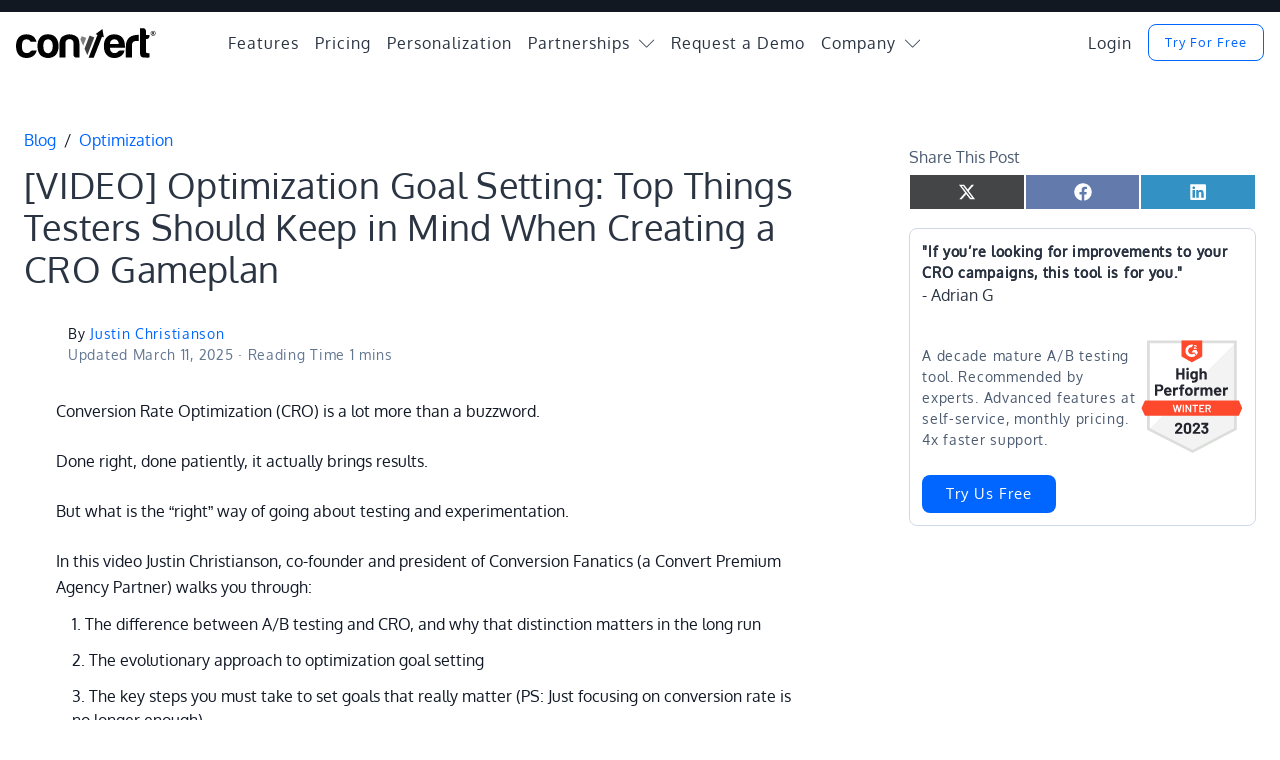

--- FILE ---
content_type: text/html; charset=UTF-8
request_url: https://www.convert.com/blog/optimization/optimization-goal-setting/
body_size: 28587
content:
<!DOCTYPE html>
<html xmlns="http://www.w3.org/1999/xhtml" xml:lang="en" lang="en" class="css3transitions" itemscope itemtype="http://schema.org/WebPage">

    <head>
	<meta charset="UTF-8">
  <meta name="viewport" content="width=device-width, initial-scale=1">
	<meta name="p:domain_verify" content="4b0bedaaf526de17ddf66ffc4d23313f">
  <meta name="functionize-project-verification" content="8717e3daac73fde12aac73824ce251de">
	
	<link rel="icon" href="https://www.convert.com/wp-content/uploads/2013/12/favicon-1.ico" type="image/x-icon">	<link rel='preconnect dns-prefetch' href='https://cdn-4.convertexperiments.com' crossorigin>
	<link rel='preconnect dns-prefetch' href='https://www.convertexperiments.com'>
	<link rel='preconnect dns-prefetch' href='https://4.track.convertexperiments.com'>
	<link rel='preconnect dns-prefetch' href='https://apikeys.civiccomputing.com'>
	<link rel='preconnect dns-prefetch' href='https://cc.cdn.civiccomputing.com'>
	<link rel='preconnect dns-prefetch' href='https://logs.convertexperiments.com'>
	<link rel='preconnect dns-prefetch' href='https://measure.convert.com'>
	<link rel="preconnect dns-prefetch" href="https://www.googletagmanager.com">
	<link rel="preconnect" href="https://www.google-analytics.com" crossorigin>
	<link rel="preload" as="font" type="font/woff2" href="https://www.convert.com/wp-content/themes/olympus/fonts/Oxygen-Regular-en.woff2" crossorigin>
	
	<script type="text/javascript" src="//cdn-4.convertexperiments.com/v1/js/1-4.js"></script>
	<script defer src='https://js.sentry-cdn.com/0f081d8338004482aa6f3f567b3d97dc.min.js' crossorigin="anonymous"></script>
	
	
	
	
<script>
  window.dataLayer = window.dataLayer || [];
  function gtag(){window.dataLayer.push(arguments);}

  // Get value of doNotTrack of the browser
  let checkDNT = navigator.msDoNotTrack || navigator.doNotTrack || window.doNotTrack;

  // dont't track GTM by default
  gtag('consent', 'default', {
    'ad_storage': 'denied',
    'analytics_storage': 'denied'
  });

  gtag('js', new Date());

  gtag('config', 'AW-1003285833');

  
  
      gtag('event', 'blog_publish_date_dimension', {'blog_publish_date': '2019-04-05'});
  </script>



<script>(function(w,d,s,l,i){w[l]=w[l]||[];w[l].push({'gtm.start':
new Date().getTime(),event:'gtm.js'});var f=d.getElementsByTagName(s)[0],
j=d.createElement(s),dl=l!='dataLayer'?'&l='+l:'';j.async=true;j.src=
'https://www.googletagmanager.com/gtm.js?id='+i+dl;f.parentNode.insertBefore(j,f);
})(window,document,'script','dataLayer','GTM-N62PSB2');</script>


		<meta name='robots' content='index, follow, max-image-preview:large, max-snippet:-1, max-video-preview:-1' />
	<style>img:is([sizes="auto" i], [sizes^="auto," i]) { contain-intrinsic-size: 3000px 1500px }</style>
	
            <script data-no-defer="1" data-ezscrex="false" data-cfasync="false" data-pagespeed-no-defer data-cookieconsent="ignore">
                var ctPublicFunctions = {"_ajax_nonce":"f049ef0238","_rest_nonce":"699407ff5c","_ajax_url":"\/wp-admin\/admin-ajax.php","_rest_url":"https:\/\/www.convert.com\/wp-json\/","data__cookies_type":"alternative","data__ajax_type":"admin_ajax","data__bot_detector_enabled":"0","data__frontend_data_log_enabled":1,"cookiePrefix":"","wprocket_detected":true,"host_url":"www.convert.com","text__ee_click_to_select":"Click to select the whole data","text__ee_original_email":"The complete one is","text__ee_got_it":"Got it","text__ee_blocked":"Blocked","text__ee_cannot_connect":"Cannot connect","text__ee_cannot_decode":"Can not decode email. Unknown reason","text__ee_email_decoder":"CleanTalk email decoder","text__ee_wait_for_decoding":"The magic is on the way!","text__ee_decoding_process":"Please wait a few seconds while we decode the contact data."}
            </script>
        
            <script data-no-defer="1" data-ezscrex="false" data-cfasync="false" data-pagespeed-no-defer data-cookieconsent="ignore">
                var ctPublic = {"_ajax_nonce":"f049ef0238","settings__forms__check_internal":"0","settings__forms__check_external":"0","settings__forms__force_protection":0,"settings__forms__search_test":"1","settings__forms__wc_add_to_cart":"0","settings__data__bot_detector_enabled":"0","settings__sfw__anti_crawler":0,"blog_home":"https:\/\/www.convert.com\/","pixel__setting":"0","pixel__enabled":false,"pixel__url":null,"data__email_check_before_post":"1","data__email_check_exist_post":"0","data__cookies_type":"alternative","data__key_is_ok":true,"data__visible_fields_required":true,"wl_brandname":"Anti-Spam by CleanTalk","wl_brandname_short":"CleanTalk","ct_checkjs_key":"2f36e9b17da6ca171f687e3f4930c381635af6753ca04440baca481f2ceb148c","emailEncoderPassKey":"10a469069dfd466cb31951b5a069f8ee","bot_detector_forms_excluded":"W10=","advancedCacheExists":true,"varnishCacheExists":false,"wc_ajax_add_to_cart":false}
            </script>
        
	
	<title>Set CRO Goals That Drive Real Results</title>
	<meta name="description" content="Optimization goal setting is 50% of the formula for CRO success. In this video Justin Christianson talks about the key things to keep in mind when choosing optimization goals." />
	<link rel="canonical" href="https://www.convert.com/blog/optimization/optimization-goal-setting/" />
	<meta property="og:locale" content="en_US" />
	<meta property="og:type" content="article" />
	<meta property="og:title" content="Set CRO Goals That Drive Real Results" />
	<meta property="og:description" content="Optimization goal setting is 50% of the formula for CRO success. In this video Justin Christianson talks about the key things to keep in mind when choosing optimization goals." />
	<meta property="og:url" content="https://www.convert.com/blog/optimization/optimization-goal-setting/" />
	<meta property="og:site_name" content="A/B Testing Software" />
	<meta property="article:publisher" content="https://www.facebook.com/convert" />
	<meta property="article:modified_time" content="2025-03-11T21:02:03+00:00" />
	<meta property="og:image" content="https://www.convert.com/wp-content/uploads/2020/11/VIDEO-Optimization-Goal-Setting-Top-Things-Testers-Should-Keep-in-Mind-When-Creating-a-CRO-Gameplan-ft.jpg" />
	<meta property="og:image:width" content="1200" />
	<meta property="og:image:height" content="600" />
	<meta property="og:image:type" content="image/jpeg" />
	<meta name="twitter:card" content="summary_large_image" />
	<meta name="twitter:site" content="@convert" />
	<meta name="twitter:label1" content="Est. reading time" />
	<meta name="twitter:data1" content="1 minute" />
	<meta name="twitter:label2" content="Written by" />
	<meta name="twitter:data2" content="Justin Christianson" />
	<script type="application/ld+json" class="yoast-schema-graph">{"@context":"https://schema.org","@graph":[{"@type":"Article","@id":"https://www.convert.com/blog/optimization/optimization-goal-setting/#article","isPartOf":{"@id":"https://www.convert.com/blog/optimization/optimization-goal-setting/"},"author":[{"@id":"https://www.convert.com/#/schema/person/91ebbb50c1ea2270cb7c01574cc700c3"}],"headline":"[VIDEO] Optimization Goal Setting: Top Things Testers Should Keep in Mind When Creating a CRO Gameplan","datePublished":"2019-04-05T18:57:45+00:00","dateModified":"2025-03-11T21:02:03+00:00","mainEntityOfPage":{"@id":"https://www.convert.com/blog/optimization/optimization-goal-setting/"},"wordCount":135,"publisher":{"@id":"https://www.convert.com/#organization"},"image":{"@id":"https://www.convert.com/blog/optimization/optimization-goal-setting/#primaryimage"},"thumbnailUrl":"https://www.convert.com/wp-content/uploads/2020/11/VIDEO-Optimization-Goal-Setting-Top-Things-Testers-Should-Keep-in-Mind-When-Creating-a-CRO-Gameplan.jpg","inLanguage":"en-US","video":[{"@id":"https://www.convert.com/blog/optimization/optimization-goal-setting/#video"}]},{"@type":"WebPage","@id":"https://www.convert.com/blog/optimization/optimization-goal-setting/","url":"https://www.convert.com/blog/optimization/optimization-goal-setting/","name":"Set CRO Goals That Drive Real Results","isPartOf":{"@id":"https://www.convert.com/#website"},"primaryImageOfPage":{"@id":"https://www.convert.com/blog/optimization/optimization-goal-setting/#primaryimage"},"image":{"@id":"https://www.convert.com/blog/optimization/optimization-goal-setting/#primaryimage"},"thumbnailUrl":"https://www.convert.com/wp-content/uploads/2020/11/VIDEO-Optimization-Goal-Setting-Top-Things-Testers-Should-Keep-in-Mind-When-Creating-a-CRO-Gameplan.jpg","datePublished":"2019-04-05T18:57:45+00:00","dateModified":"2025-03-11T21:02:03+00:00","description":"Optimization goal setting is 50% of the formula for CRO success. In this video Justin Christianson talks about the key things to keep in mind when choosing optimization goals.","breadcrumb":{"@id":"https://www.convert.com/blog/optimization/optimization-goal-setting/#breadcrumb"},"inLanguage":"en-US","potentialAction":[{"@type":"ReadAction","target":["https://www.convert.com/blog/optimization/optimization-goal-setting/"]}],"video":[{"@id":"https://www.convert.com/blog/optimization/optimization-goal-setting/#video"}]},{"@type":"ImageObject","inLanguage":"en-US","@id":"https://www.convert.com/blog/optimization/optimization-goal-setting/#primaryimage","url":"https://www.convert.com/wp-content/uploads/2020/11/VIDEO-Optimization-Goal-Setting-Top-Things-Testers-Should-Keep-in-Mind-When-Creating-a-CRO-Gameplan.jpg","contentUrl":"https://www.convert.com/wp-content/uploads/2020/11/VIDEO-Optimization-Goal-Setting-Top-Things-Testers-Should-Keep-in-Mind-When-Creating-a-CRO-Gameplan.jpg","width":803,"height":642,"caption":"Optimization Goal Setting: Top Things Testers Should Keep in Mind When Creating a CRO Gameplan"},{"@type":"BreadcrumbList","@id":"https://www.convert.com/blog/optimization/optimization-goal-setting/#breadcrumb","itemListElement":[{"@type":"ListItem","position":1,"name":"Articles","item":"https://www.convert.com/blog/"},{"@type":"ListItem","position":2,"name":"Optimization","item":"https://www.convert.com/blog/category/optimization/"},{"@type":"ListItem","position":3,"name":"[VIDEO] Optimization Goal Setting: Top Things Testers Should Keep in Mind When Creating a CRO Gameplan"}]},{"@type":"WebSite","@id":"https://www.convert.com/#website","url":"https://www.convert.com/","name":"A/B Testing Software","description":"A Visual Website Optimizer Ways to Maximizer High Conversion Rates for eCommerce Agencies","publisher":{"@id":"https://www.convert.com/#organization"},"potentialAction":[{"@type":"SearchAction","target":{"@type":"EntryPoint","urlTemplate":"https://www.convert.com/?s={search_term_string}"},"query-input":{"@type":"PropertyValueSpecification","valueRequired":true,"valueName":"search_term_string"}}],"inLanguage":"en-US"},{"@type":"Organization","@id":"https://www.convert.com/#organization","name":"Convert.com","url":"https://www.convert.com/","logo":{"@type":"ImageObject","inLanguage":"en-US","@id":"https://www.convert.com/#/schema/logo/image/","url":"https://www.convert.com/wp-content/uploads/2021/01/convert-logo-black-transparent.png","contentUrl":"https://www.convert.com/wp-content/uploads/2021/01/convert-logo-black-transparent.png","width":567,"height":122,"caption":"Convert.com"},"image":{"@id":"https://www.convert.com/#/schema/logo/image/"},"sameAs":["https://www.facebook.com/convert","https://x.com/convert","https://www.linkedin.com/company/convert-com","http://pinterest.com/convertcom/","https://www.youtube.com/channel/UCb3MRutvDELM_843ZJ-5tww"],"telephone":"+1-888-666-9711","publishingPrinciples":"https://www.convert.com/write-for-us/","ethicsPolicy":"https://www.convert.com/conscious-business/","diversityStaffingReport":"https://www.convert.com/jobs/"},{"@type":"VideoObject","@id":"https://www.convert.com/blog/optimization/optimization-goal-setting/#video","name":"Set CRO Goals That Drive Real Results","isPartOf":{"@id":"https://www.convert.com/blog/optimization/optimization-goal-setting/#article"},"thumbnailUrl":"https://www.convert.com/wp-content/uploads/2020/11/VIDEO-Optimization-Goal-Setting-Top-Things-Testers-Should-Keep-in-Mind-When-Creating-a-CRO-Gameplan.jpg","description":"Optimization goal setting is 50% of the formula for CRO success. In this video Justin Christianson talks about the key things to keep in mind when choosing optimization goals.","uploadDate":"2019-04-05T18:57:45+00:00","width":1920,"height":1080,"embedUrl":"https://player.vimeo.com/video/328671669","duration":"PT4M26S","isFamilyFriendly":true,"inLanguage":"en-US"},{"@type":"Person","@id":"https://www.convert.com/#/schema/person/91ebbb50c1ea2270cb7c01574cc700c3","name":"Justin Christianson","image":{"@type":"ImageObject","inLanguage":"en-US","@id":"https://www.convert.com/#/schema/person/image/bed782e7c239c683ebd360de187f52c2","url":"https://www.convert.com/wp-content/uploads/2017/11/justin-christianson.png","contentUrl":"https://www.convert.com/wp-content/uploads/2017/11/justin-christianson.png","caption":"Justin Christianson"},"description":"Justin Christianson is the Founder of Conversion Fanatics and the best-selling author of Conversion Fanatic: How To Double Your Customers, Sales and Profits With A/B Testing. Justin looks at hundreds of tests in a month and leverages his decades of experience to boost conversions for all industries and across all funnels.","sameAs":["convert-diego"],"url":"https://www.convert.com/author/justin/"}]}</script>
	<meta property="og:video" content="https://player.vimeo.com/video/328671669" />
	<meta property="og:video:type" content="text/html" />
	<meta property="og:video:duration" content="266" />
	<meta property="og:video:width" content="1920" />
	<meta property="og:video:height" content="1080" />
	<meta property="ya:ovs:adult" content="false" />
	<meta property="ya:ovs:upload_date" content="2019-04-05T18:57:45+00:00" />
	<meta property="ya:ovs:allow_embed" content="true" />
	


<link rel='dns-prefetch' href='//js-eu1.hs-scripts.com' />
<link rel='dns-prefetch' href='//plausible.io' />
<link rel="alternate" type="application/rss+xml" title="A/B Testing Software &raquo; Feed" href="https://www.convert.com/feed/" />
<link rel='stylesheet' id='wp-block-library-css' href='https://www.convert.com/wp-includes/css/dist/block-library/style.min.css?ver=6.8.3' type='text/css' media='all' />
<style id='wp-block-library-inline-css' type='text/css'>

								.is-style-table-card{ 
									box-shadow: 0 4px 8px rgb(133 46 126 / 25%);
									border-radius: 1rem;
									padding: 24px;
								}
								.is-style-table-card table thead{ 
									background-color: #FFF2F9;
									color: #770046;
								}
								.is-style-table-card table th{ 
									border: 0;
									text-align: left;
								}
								.is-style-table-card table td{ 
									border: 0;
								}
								.is-style-table-card table tr{ 
									border-bottom: 1px dashed #d4e0e7;
								}
								.is-style-table-card table tr:last-child{ 
									border-bottom: 0;
								}
								

								.wp-block-image.is-style-img-no-dropshadow img{ 
									box-shadow: none;
								}

								.is-style-no-image-outline a>img{ 
									outline-width: 0px!important;
								}
</style>
<style id='classic-theme-styles-inline-css' type='text/css'>
/*! This file is auto-generated */
.wp-block-button__link{color:#fff;background-color:#32373c;border-radius:9999px;box-shadow:none;text-decoration:none;padding:calc(.667em + 2px) calc(1.333em + 2px);font-size:1.125em}.wp-block-file__button{background:#32373c;color:#fff;text-decoration:none}
</style>
<style id='co-authors-plus-coauthors-style-inline-css' type='text/css'>
.wp-block-co-authors-plus-coauthors.is-layout-flow [class*=wp-block-co-authors-plus]{display:inline}

</style>
<style id='co-authors-plus-avatar-style-inline-css' type='text/css'>
.wp-block-co-authors-plus-avatar :where(img){height:auto;max-width:100%;vertical-align:bottom}.wp-block-co-authors-plus-coauthors.is-layout-flow .wp-block-co-authors-plus-avatar :where(img){vertical-align:middle}.wp-block-co-authors-plus-avatar:is(.alignleft,.alignright){display:table}.wp-block-co-authors-plus-avatar.aligncenter{display:table;margin-inline:auto}

</style>
<style id='co-authors-plus-image-style-inline-css' type='text/css'>
.wp-block-co-authors-plus-image{margin-bottom:0}.wp-block-co-authors-plus-image :where(img){height:auto;max-width:100%;vertical-align:bottom}.wp-block-co-authors-plus-coauthors.is-layout-flow .wp-block-co-authors-plus-image :where(img){vertical-align:middle}.wp-block-co-authors-plus-image:is(.alignfull,.alignwide) :where(img){width:100%}.wp-block-co-authors-plus-image:is(.alignleft,.alignright){display:table}.wp-block-co-authors-plus-image.aligncenter{display:table;margin-inline:auto}

</style>
<style id='global-styles-inline-css' type='text/css'>
:root{--wp--preset--aspect-ratio--square: 1;--wp--preset--aspect-ratio--4-3: 4/3;--wp--preset--aspect-ratio--3-4: 3/4;--wp--preset--aspect-ratio--3-2: 3/2;--wp--preset--aspect-ratio--2-3: 2/3;--wp--preset--aspect-ratio--16-9: 16/9;--wp--preset--aspect-ratio--9-16: 9/16;--wp--preset--color--black: #000000;--wp--preset--color--cyan-bluish-gray: #abb8c3;--wp--preset--color--white: #ffffff;--wp--preset--color--pale-pink: #f78da7;--wp--preset--color--vivid-red: #cf2e2e;--wp--preset--color--luminous-vivid-orange: #ff6900;--wp--preset--color--luminous-vivid-amber: #fcb900;--wp--preset--color--light-green-cyan: #7bdcb5;--wp--preset--color--vivid-green-cyan: #00d084;--wp--preset--color--pale-cyan-blue: #8ed1fc;--wp--preset--color--vivid-cyan-blue: #0693e3;--wp--preset--color--vivid-purple: #9b51e0;--wp--preset--gradient--vivid-cyan-blue-to-vivid-purple: linear-gradient(135deg,rgba(6,147,227,1) 0%,rgb(155,81,224) 100%);--wp--preset--gradient--light-green-cyan-to-vivid-green-cyan: linear-gradient(135deg,rgb(122,220,180) 0%,rgb(0,208,130) 100%);--wp--preset--gradient--luminous-vivid-amber-to-luminous-vivid-orange: linear-gradient(135deg,rgba(252,185,0,1) 0%,rgba(255,105,0,1) 100%);--wp--preset--gradient--luminous-vivid-orange-to-vivid-red: linear-gradient(135deg,rgba(255,105,0,1) 0%,rgb(207,46,46) 100%);--wp--preset--gradient--very-light-gray-to-cyan-bluish-gray: linear-gradient(135deg,rgb(238,238,238) 0%,rgb(169,184,195) 100%);--wp--preset--gradient--cool-to-warm-spectrum: linear-gradient(135deg,rgb(74,234,220) 0%,rgb(151,120,209) 20%,rgb(207,42,186) 40%,rgb(238,44,130) 60%,rgb(251,105,98) 80%,rgb(254,248,76) 100%);--wp--preset--gradient--blush-light-purple: linear-gradient(135deg,rgb(255,206,236) 0%,rgb(152,150,240) 100%);--wp--preset--gradient--blush-bordeaux: linear-gradient(135deg,rgb(254,205,165) 0%,rgb(254,45,45) 50%,rgb(107,0,62) 100%);--wp--preset--gradient--luminous-dusk: linear-gradient(135deg,rgb(255,203,112) 0%,rgb(199,81,192) 50%,rgb(65,88,208) 100%);--wp--preset--gradient--pale-ocean: linear-gradient(135deg,rgb(255,245,203) 0%,rgb(182,227,212) 50%,rgb(51,167,181) 100%);--wp--preset--gradient--electric-grass: linear-gradient(135deg,rgb(202,248,128) 0%,rgb(113,206,126) 100%);--wp--preset--gradient--midnight: linear-gradient(135deg,rgb(2,3,129) 0%,rgb(40,116,252) 100%);--wp--preset--font-size--small: 13px;--wp--preset--font-size--medium: 20px;--wp--preset--font-size--large: 36px;--wp--preset--font-size--x-large: 42px;--wp--preset--spacing--20: 0.44rem;--wp--preset--spacing--30: 0.67rem;--wp--preset--spacing--40: 1rem;--wp--preset--spacing--50: 1.5rem;--wp--preset--spacing--60: 2.25rem;--wp--preset--spacing--70: 3.38rem;--wp--preset--spacing--80: 5.06rem;--wp--preset--shadow--natural: 6px 6px 9px rgba(0, 0, 0, 0.2);--wp--preset--shadow--deep: 12px 12px 50px rgba(0, 0, 0, 0.4);--wp--preset--shadow--sharp: 6px 6px 0px rgba(0, 0, 0, 0.2);--wp--preset--shadow--outlined: 6px 6px 0px -3px rgba(255, 255, 255, 1), 6px 6px rgba(0, 0, 0, 1);--wp--preset--shadow--crisp: 6px 6px 0px rgba(0, 0, 0, 1);}:where(.is-layout-flex){gap: 0.5em;}:where(.is-layout-grid){gap: 0.5em;}body .is-layout-flex{display: flex;}.is-layout-flex{flex-wrap: wrap;align-items: center;}.is-layout-flex > :is(*, div){margin: 0;}body .is-layout-grid{display: grid;}.is-layout-grid > :is(*, div){margin: 0;}:where(.wp-block-columns.is-layout-flex){gap: 2em;}:where(.wp-block-columns.is-layout-grid){gap: 2em;}:where(.wp-block-post-template.is-layout-flex){gap: 1.25em;}:where(.wp-block-post-template.is-layout-grid){gap: 1.25em;}.has-black-color{color: var(--wp--preset--color--black) !important;}.has-cyan-bluish-gray-color{color: var(--wp--preset--color--cyan-bluish-gray) !important;}.has-white-color{color: var(--wp--preset--color--white) !important;}.has-pale-pink-color{color: var(--wp--preset--color--pale-pink) !important;}.has-vivid-red-color{color: var(--wp--preset--color--vivid-red) !important;}.has-luminous-vivid-orange-color{color: var(--wp--preset--color--luminous-vivid-orange) !important;}.has-luminous-vivid-amber-color{color: var(--wp--preset--color--luminous-vivid-amber) !important;}.has-light-green-cyan-color{color: var(--wp--preset--color--light-green-cyan) !important;}.has-vivid-green-cyan-color{color: var(--wp--preset--color--vivid-green-cyan) !important;}.has-pale-cyan-blue-color{color: var(--wp--preset--color--pale-cyan-blue) !important;}.has-vivid-cyan-blue-color{color: var(--wp--preset--color--vivid-cyan-blue) !important;}.has-vivid-purple-color{color: var(--wp--preset--color--vivid-purple) !important;}.has-black-background-color{background-color: var(--wp--preset--color--black) !important;}.has-cyan-bluish-gray-background-color{background-color: var(--wp--preset--color--cyan-bluish-gray) !important;}.has-white-background-color{background-color: var(--wp--preset--color--white) !important;}.has-pale-pink-background-color{background-color: var(--wp--preset--color--pale-pink) !important;}.has-vivid-red-background-color{background-color: var(--wp--preset--color--vivid-red) !important;}.has-luminous-vivid-orange-background-color{background-color: var(--wp--preset--color--luminous-vivid-orange) !important;}.has-luminous-vivid-amber-background-color{background-color: var(--wp--preset--color--luminous-vivid-amber) !important;}.has-light-green-cyan-background-color{background-color: var(--wp--preset--color--light-green-cyan) !important;}.has-vivid-green-cyan-background-color{background-color: var(--wp--preset--color--vivid-green-cyan) !important;}.has-pale-cyan-blue-background-color{background-color: var(--wp--preset--color--pale-cyan-blue) !important;}.has-vivid-cyan-blue-background-color{background-color: var(--wp--preset--color--vivid-cyan-blue) !important;}.has-vivid-purple-background-color{background-color: var(--wp--preset--color--vivid-purple) !important;}.has-black-border-color{border-color: var(--wp--preset--color--black) !important;}.has-cyan-bluish-gray-border-color{border-color: var(--wp--preset--color--cyan-bluish-gray) !important;}.has-white-border-color{border-color: var(--wp--preset--color--white) !important;}.has-pale-pink-border-color{border-color: var(--wp--preset--color--pale-pink) !important;}.has-vivid-red-border-color{border-color: var(--wp--preset--color--vivid-red) !important;}.has-luminous-vivid-orange-border-color{border-color: var(--wp--preset--color--luminous-vivid-orange) !important;}.has-luminous-vivid-amber-border-color{border-color: var(--wp--preset--color--luminous-vivid-amber) !important;}.has-light-green-cyan-border-color{border-color: var(--wp--preset--color--light-green-cyan) !important;}.has-vivid-green-cyan-border-color{border-color: var(--wp--preset--color--vivid-green-cyan) !important;}.has-pale-cyan-blue-border-color{border-color: var(--wp--preset--color--pale-cyan-blue) !important;}.has-vivid-cyan-blue-border-color{border-color: var(--wp--preset--color--vivid-cyan-blue) !important;}.has-vivid-purple-border-color{border-color: var(--wp--preset--color--vivid-purple) !important;}.has-vivid-cyan-blue-to-vivid-purple-gradient-background{background: var(--wp--preset--gradient--vivid-cyan-blue-to-vivid-purple) !important;}.has-light-green-cyan-to-vivid-green-cyan-gradient-background{background: var(--wp--preset--gradient--light-green-cyan-to-vivid-green-cyan) !important;}.has-luminous-vivid-amber-to-luminous-vivid-orange-gradient-background{background: var(--wp--preset--gradient--luminous-vivid-amber-to-luminous-vivid-orange) !important;}.has-luminous-vivid-orange-to-vivid-red-gradient-background{background: var(--wp--preset--gradient--luminous-vivid-orange-to-vivid-red) !important;}.has-very-light-gray-to-cyan-bluish-gray-gradient-background{background: var(--wp--preset--gradient--very-light-gray-to-cyan-bluish-gray) !important;}.has-cool-to-warm-spectrum-gradient-background{background: var(--wp--preset--gradient--cool-to-warm-spectrum) !important;}.has-blush-light-purple-gradient-background{background: var(--wp--preset--gradient--blush-light-purple) !important;}.has-blush-bordeaux-gradient-background{background: var(--wp--preset--gradient--blush-bordeaux) !important;}.has-luminous-dusk-gradient-background{background: var(--wp--preset--gradient--luminous-dusk) !important;}.has-pale-ocean-gradient-background{background: var(--wp--preset--gradient--pale-ocean) !important;}.has-electric-grass-gradient-background{background: var(--wp--preset--gradient--electric-grass) !important;}.has-midnight-gradient-background{background: var(--wp--preset--gradient--midnight) !important;}.has-small-font-size{font-size: var(--wp--preset--font-size--small) !important;}.has-medium-font-size{font-size: var(--wp--preset--font-size--medium) !important;}.has-large-font-size{font-size: var(--wp--preset--font-size--large) !important;}.has-x-large-font-size{font-size: var(--wp--preset--font-size--x-large) !important;}
:where(.wp-block-post-template.is-layout-flex){gap: 1.25em;}:where(.wp-block-post-template.is-layout-grid){gap: 1.25em;}
:where(.wp-block-columns.is-layout-flex){gap: 2em;}:where(.wp-block-columns.is-layout-grid){gap: 2em;}
:root :where(.wp-block-pullquote){font-size: 1.5em;line-height: 1.6;}
</style>
<link data-minify="1" rel='stylesheet' id='bcct_style-css' href='https://www.convert.com/wp-content/cache/min/1/wp-content/plugins/better-click-to-tweet/assets/css/styles.css?ver=1768570901' type='text/css' media='all' />
<link rel='stylesheet' id='cleantalk-public-css-css' href='https://www.convert.com/wp-content/plugins/cleantalk-spam-protect/css/cleantalk-public.min.css?ver=6.70.1_1767018249' type='text/css' media='all' />
<link rel='stylesheet' id='cleantalk-email-decoder-css-css' href='https://www.convert.com/wp-content/plugins/cleantalk-spam-protect/css/cleantalk-email-decoder.min.css?ver=6.70.1_1767018249' type='text/css' media='all' />
<link data-minify="1" rel='stylesheet' id='scriptlesssocialsharing-css' href='https://www.convert.com/wp-content/cache/min/1/wp-content/plugins/scriptless-social-sharing/includes/css/scriptlesssocialsharing-style.css?ver=1768570901' type='text/css' media='all' />
<style id='scriptlesssocialsharing-inline-css' type='text/css'>
.scriptlesssocialsharing__buttons a.button { padding: 8px; flex: 1; }
</style>
<style id='wpgb-head-inline-css' type='text/css'>
.wp-grid-builder:not(.wpgb-template),.wpgb-facet{opacity:0.01}.wpgb-facet fieldset{margin:0;padding:0;border:none;outline:none;box-shadow:none}.wpgb-facet fieldset:last-child{margin-bottom:40px;}.wpgb-facet fieldset legend.wpgb-sr-only{height:1px;width:1px}
</style>
<link data-minify="1" rel='stylesheet' id='style-css' href='https://www.convert.com/wp-content/cache/min/1/wp-content/themes/olympus/style.css?ver=1768570895' type='text/css' media='all' />
<link rel='stylesheet' id='jquery.fancybox-css' href='https://www.convert.com/wp-content/themes/olympus/fancybox/dist/jquery.fancybox.min.css?ver=6.8.3' type='text/css' media='all' />
<link data-minify="1" rel='stylesheet' id='css-convert-css' href='https://www.convert.com/wp-content/cache/min/1/wp-content/themes/olympus/css-convert/style.min.css?ver=1768570895' type='text/css' media='all' />
<style id='css-convert-inline-css' type='text/css'>

			.fieldset-cf7mls-wrapper .fieldset-cf7mls .cf7mls-btns { min-height: auto !important; }
			.submitting .submit-loader { display: block !important; }
			.wpcf7-free-text { display: none; }
			.cf7mls_btns,
			.fieldset-cf7mls-wrapper .cf7mls-btns .cf7mls_next.action-button, .cf7mls-btns .cf7mls_back.action-button {
				width: 100%; 
				color: #ffffff;
			    font-weight: bold;
    			margin: 0;
    			padding: 13px 24px;
				background-color:#06f; 
				
			},
			
		
</style>
<link data-minify="1" rel='stylesheet' id='brand-css' href='https://www.convert.com/wp-content/cache/min/1/wp-content/themes/olympus/css-convert/brand.min.css?ver=1768570895' type='text/css' media='all' />
<link rel='stylesheet' id='bsfrt_frontend-css' href='https://www.convert.com/wp-content/plugins/read-meter/assets/css/bsfrt-frontend-css.min.css?ver=1.0.11' type='text/css' media='all' />
<style id='rocket-lazyload-inline-css' type='text/css'>
.rll-youtube-player{position:relative;padding-bottom:56.23%;height:0;overflow:hidden;max-width:100%;}.rll-youtube-player:focus-within{outline: 2px solid currentColor;outline-offset: 5px;}.rll-youtube-player iframe{position:absolute;top:0;left:0;width:100%;height:100%;z-index:100;background:0 0}.rll-youtube-player img{bottom:0;display:block;left:0;margin:auto;max-width:100%;width:100%;position:absolute;right:0;top:0;border:none;height:auto;-webkit-transition:.4s all;-moz-transition:.4s all;transition:.4s all}.rll-youtube-player img:hover{-webkit-filter:brightness(75%)}.rll-youtube-player .play{height:100%;width:100%;left:0;top:0;position:absolute;background:url(https://www.convert.com/wp-content/plugins/wp-rocket/assets/img/youtube.png) no-repeat center;background-color: transparent !important;cursor:pointer;border:none;}.wp-embed-responsive .wp-has-aspect-ratio .rll-youtube-player{position:absolute;padding-bottom:0;width:100%;height:100%;top:0;bottom:0;left:0;right:0}
</style>
<script type="text/javascript" src="https://www.convert.com/wp-content/plugins/cleantalk-spam-protect/js/apbct-public-bundle_gathering.min.js?ver=6.70.1_1767018249" id="apbct-public-bundle_gathering.min-js-js"></script>
<script type="text/javascript" defer data-domain='convert.com' data-api='https://plausible.io/api/event' data-cfasync='false' src="https://plausible.io/js/plausible.outbound-links.tagged-events.js?ver=2.5.0" id="plausible-analytics-js"></script>
<script type="text/javascript" id="plausible-analytics-js-after">
/* <![CDATA[ */
window.plausible = window.plausible || function() { (window.plausible.q = window.plausible.q || []).push(arguments) }
/* ]]> */
</script>
<script type="text/javascript" src="https://www.convert.com/wp-includes/js/jquery/jquery.min.js?ver=3.7.1" id="jquery-core-js"></script>
<script type="text/javascript" src="https://www.convert.com/wp-includes/js/jquery/jquery-migrate.min.js?ver=3.4.1" id="jquery-migrate-js"></script>
<link rel="alternate" title="oEmbed (JSON)" type="application/json+oembed" href="https://www.convert.com/wp-json/oembed/1.0/embed?url=https%3A%2F%2Fwww.convert.com%2Fblog%2Foptimization%2Foptimization-goal-setting%2F" />
<link rel="alternate" title="oEmbed (XML)" type="text/xml+oembed" href="https://www.convert.com/wp-json/oembed/1.0/embed?url=https%3A%2F%2Fwww.convert.com%2Fblog%2Foptimization%2Foptimization-goal-setting%2F&#038;format=xml" />
			
			<script class="hsq-set-content-id" data-content-id="blog-post">
				var _hsq = _hsq || [];
				_hsq.push(["setContentType", "blog-post"]);
			</script>
			
			<noscript><style>.wp-grid-builder .wpgb-card.wpgb-card-hidden .wpgb-card-wrapper{opacity:1!important;visibility:visible!important;transform:none!important}.wpgb-facet {opacity:1!important;pointer-events:auto!important}.wpgb-facet *:not(.wpgb-pagination-facet){display:none}</style></noscript>
		<style>
			.dialog-container {
			  display: flex;
			  position: fixed;
			  top: 0;
			  left: 0;
			  bottom: 0;
			  right: 0;
			  z-index: 9999;
			}

			.dialog-container[aria-hidden='true'] {
			  display: none;
			}

			.dialog-overlay {
			  position: fixed;
			  top: 0;
			  left: 0;
			  bottom: 0;
			  right: 0;
			  background-color: rgba(43, 46, 56, 0.9);
			  animation: fade-in 200ms both;
			}

			.dialog-content {
			  margin: auto;
			  z-index: 2;
			  position: relative;
			  animation: fade-in 400ms 200ms both, slide-up 400ms 200ms both;
			  max-width: 90%;
			  width: auto;
			  border-radius: 2px;
			}
			
			a[data-a11y-dialog-show] {
				cursor: zoom-in;
			}
			
			#previewImg {
				max-height: 90vh;
			}

			@keyframes fade-in {
			  from {
				opacity: 0;
			  }
			}

			@keyframes slide-up {
			  from {
				transform: translateY(10%);
			  }
			}

			.dialog-close {
			  position: absolute;
			  top: -24px;
			  right: 0;
			  border: 0;
			  padding: 0;
			  background-color: white;
			  font-weight: bold;
			  font-size: 1.25em;
			  width: 1.2em;
			  height: 1.2em;
			  text-align: center;
			  cursor: pointer;
			  transition: 0.15s;
			  color: black;
			}
			</style>
    		<style type="text/css">
		.admin-bar .progress-container-top {
		background: #121822;
		height: 12px;

		}
		.progress-container-top {
		background: #121822;
		height: 12px;

		}
		.progress-container-bottom {
		background: #121822;
		height: 12px;

		} 
		.progress-bar {
		background: #dd275b;
		height: 12px;
		width: 0%;

		}           
		</style>
				<script  type='text/javascript' id="wpacu-preload-async-css-fallback">
/*! LoadCSS. [c]2020 Filament Group, Inc. MIT License */
/* This file is meant as a standalone workflow for
- testing support for link[rel=preload]
- enabling async CSS loading in browsers that do not support rel=preload
- applying rel preload css once loaded, whether supported or not.
*/
(function(w){"use strict";var wpacuLoadCSS=function(href,before,media,attributes){var doc=w.document;var ss=doc.createElement('link');var ref;if(before){ref=before}else{var refs=(doc.body||doc.getElementsByTagName('head')[0]).childNodes;ref=refs[refs.length-1]}
var sheets=doc.styleSheets;if(attributes){for(var attributeName in attributes){if(attributes.hasOwnProperty(attributeName)){ss.setAttribute(attributeName,attributes[attributeName])}}}
ss.rel="stylesheet";ss.href=href;ss.media="only x";function ready(cb){if(doc.body){return cb()}
setTimeout(function(){ready(cb)})}
ready(function(){ref.parentNode.insertBefore(ss,(before?ref:ref.nextSibling))});var onwpaculoadcssdefined=function(cb){var resolvedHref=ss.href;var i=sheets.length;while(i--){if(sheets[i].href===resolvedHref){return cb()}}
setTimeout(function(){onwpaculoadcssdefined(cb)})};function wpacuLoadCB(){if(ss.addEventListener){ss.removeEventListener("load",wpacuLoadCB)}
ss.media=media||"all"}
if(ss.addEventListener){ss.addEventListener("load",wpacuLoadCB)}
ss.onwpaculoadcssdefined=onwpaculoadcssdefined;onwpaculoadcssdefined(wpacuLoadCB);return ss};if(typeof exports!=="undefined"){exports.wpacuLoadCSS=wpacuLoadCSS}else{w.wpacuLoadCSS=wpacuLoadCSS}}(typeof global!=="undefined"?global:this))
</script><noscript><style id="rocket-lazyload-nojs-css">.rll-youtube-player, [data-lazy-src]{display:none !important;}</style></noscript><meta name="generator" content="WP Rocket 3.20.3" data-wpr-features="wpr_lazyload_images wpr_lazyload_iframes wpr_minify_css wpr_preload_links wpr_desktop" /></head>

    <body class="wp-singular convert_blog-template-default single single-convert_blog postid-14441 wp-embed-responsive wp-theme-olympus header_1" id="14441">
                
            
            <div id="page-bg"></div>

            
              
  
    <header class="header_1 light-header ">
    <div id="menuWrapper" class="grid">
      <div class="flex flex-column flex-row--dt flex-wrap items-center relative u-py-24">
        <div class="grid__12 grid__2--dt">
          <div id="mobileMenu">
            <div id="menu" style="width: 28px; height: 28px;" role="button" aria-label="Menu" class="">
              <svg xmlns="http://www.w3.org/2000/svg" viewBox="0 0 20 20">
                <path d="M17.5 6h-15a.5.5 0 010-1h15a.5.5 0 010 1zM17.5 11h-15a.5.5 0 010-1h15a.5.5 0 010 1zM17.5 16h-15a.5.5 0 010-1h15a.5.5 0 010 1z"/>
              </svg>
            </div>
            <div id="closeMenu" class="dn svg-white " style="width: 28px; height: 28px;" role="button" aria-label="Close Menu">
              <svg xmlns="http://www.w3.org/2000/svg" viewBox="0 0 20 20">
                <path d="M10.707 10.5l8.646-8.646a.5.5 0 00-.707-.707L10 9.793 1.354 1.147a.5.5 0 00-.707.707L9.293 10.5.647 19.146a.5.5 0 00.708.707l8.646-8.646 8.646 8.646a.498.498 0 00.708 0 .5.5 0 000-.707L10.709 10.5z"/>
              </svg>
            </div>
          </div>
          <div id="logo" class="flex">
                          <a href="/" aria-label="Convert Insights, Inc." class="relative">
                
				<svg aria-label="Convert Logo" xmlns="http://www.w3.org/2000/svg" viewBox="0 0 153 33" class="svg-black"><path d="M17.94 24.823h4.699c-.69 2.634-2.007 4.64-3.947 6.018C16.748 32.283 14.308 33 11.365 33c-3.57 0-6.355-1.157-8.36-3.475C1 27.27 0 24.04 0 19.837c0-4.009.968-7.142 2.912-9.397 2-2.319 4.79-3.482 8.36-3.482 3.76 0 6.668 1.13 8.736 3.385 1.127 1.38 1.94 2.978 2.444 4.794h-6.578c-.314-.624-.626-1.092-.936-1.409-.82-.878-1.976-1.317-3.476-1.317-1.382 0-2.508.44-3.383 1.317-1.127 1.254-1.691 3.327-1.691 6.21 0 2.88.564 4.915 1.69 6.107.81 1.002 2.03 1.503 3.664 1.503 1.065 0 1.968-.217 2.724-.657.188-.061.358-.173.514-.329.158-.16.329-.33.52-.517.122-.19.374-.438.748-.752.381-.31.942-.47 1.692-.47" /><path fill-rule="evenodd" clip-rule="evenodd" d="M24.314 25.72c.561 1.912 1.505 3.43 2.818 4.557 1.252 1.127 2.931 1.928 5.029 2.394 2.095.474 4.18.43 6.246-.138 2.314-.502 4.225-1.788 5.735-3.855.681-1.002 1.25-2.222 1.688-3.663.436-1.442.655-3.166.655-5.178 0-2.756-.535-5.165-1.6-7.236-1.124-2.316-2.876-3.95-5.255-4.888-2.066-.756-4.384-.955-6.953-.613-2.569.346-4.667 1.46-6.294 3.34-1.007 1.124-1.74 2.539-2.214 4.232a19.12 19.12 0 00-.7 5.078c0 2.06.28 4.056.845 5.97zm5.549-5.55c-.129-2.853.464-4.998 1.779-6.442.438-.436 1.13-.798 2.068-1.081a4.58 4.58 0 012.815.048c.942.316 1.775 1.033 2.491 2.164.724 1.127 1.081 2.82 1.081 5.078-.06 2.503-.467 4.321-1.22 5.449-.751 1.127-1.617 1.832-2.585 2.117a4.47 4.47 0 01-2.867-.097c-.935-.342-1.594-.763-1.968-1.267-.942-1.124-1.475-3.113-1.594-5.97z" /><path d="M69.311 32.534h-3.285c-.94 0-1.708-.3-2.302-.895-.597-.598-.89-1.362-.89-2.302V16.552c0-1.505-.458-2.604-1.366-3.295a4.928 4.928 0 00-3.054-1.034 4.73 4.73 0 00-3.004 1.034c-.878.69-1.317 1.79-1.317 3.295v15.982h-6.572V17.867c0-4.26 1.107-7.113 3.334-8.558 2.221-1.44 4.677-2.222 7.373-2.351 2.756 0 5.29.723 7.61 2.164 2.318 1.44 3.473 4.358 3.473 8.745v14.667z" /><path fill-rule="evenodd" clip-rule="evenodd" d="M118.667 24.823h-4.698c-.747 0-1.333.159-1.735.47-.408.314-.647.562-.704.752l-.148.147-.372.37a1.33 1.33 0 01-.517.33c-.751.44-1.659.656-2.722.656-1.629 0-2.855-.501-3.666-1.503-.877-.94-1.346-2.383-1.406-4.326h16.249c.064-.123.095-.341.095-.658v-1.034c0-4.134-.999-7.362-3.003-9.684-2.071-2.255-4.982-3.385-8.742-3.385-3.563 0-6.355 1.163-8.357 3.482-1.942 2.255-2.917 5.388-2.917 9.397 0 4.203 1.003 7.433 3.008 9.688 2.004 2.318 4.794 3.475 8.362 3.475 2.945 0 5.388-.718 7.331-2.16 1.936-1.378 3.254-3.384 3.942-6.017zm-6.389-7.335h-9.579c.06-1.628.529-2.88 1.407-3.76.878-.878 2.003-1.317 3.38-1.317 1.504 0 2.662.44 3.48 1.317.751.814 1.186 2.067 1.312 3.76z" /><path d="M120.077 32.533V20.402c0-2.442.362-4.494 1.08-6.157.721-1.66 1.705-2.991 2.96-3.992 1.19-.944 2.583-1.632 4.182-2.07a18.552 18.552 0 014.928-.66H134.168V14.2h-2.158c-1.818 0-3.168.44-4.04 1.311-.879.882-1.318 2.262-1.318 4.142v12.88h-6.575zM145.907 32.533c-2.062.121-4.304.093-6.713-.095-2.414-.188-3.614-1.723-3.614-4.606V.187h3.381c.81 0 1.533.317 2.158.943.627.627.941 1.38.941 2.258v4.229h3.846v1.317c0 .937-.31 1.706-.933 2.304a3.163 3.163 0 01-2.257.894h-.655v13.913c0 1.063.621 1.598 1.878 1.598h1.967v4.89h.001z" /><path opacity=".5" d="M71.839 8.985l-1.47 3.61 3.073 6.95 3.341-8.689-4.944-1.871z" fill="inherit"/><path opacity=".75" d="M80.39 8.316l-5.478 14.438 3.073 7.085 7.617-19.517-5.211-2.006z" fill="inherit"/><path d="M96.025 10.322L94.42 1.098l-7.35 5.614 2.005.802-9.754 25.266h5.612L94.02 9.52l2.005.802zM149.906 3.124c-1.492 0-2.7 1.226-2.7 2.715 0 1.5 1.208 2.714 2.7 2.714a2.715 2.715 0 000-5.43zm0 4.904a2.176 2.176 0 01-2.178-2.19c0-1.204.969-2.189 2.178-2.189a2.19 2.19 0 010 4.379zm1.198-.887c-.577-1.062-.544-1.007-.577-1.05.261-.154.425-.46.425-.81 0-.57-.327-.931-1.1-.931h-.861a.132.132 0 00-.13.131v2.715c0 .077.054.131.13.131h.425a.133.133 0 00.131-.131v-.909h.348l.512.975c.022.043.076.065.12.065h.457c.109 0 .164-.098.12-.186zm-1.198-1.478h-.359v-.7h.294c.348 0 .424.131.424.35 0 .23-.13.35-.359.35z" /></svg>
			                              </a>
                      </div>
        </div>
        <div class="grid__12 grid__10--dt omega">
          <div id="navigation">
            <nav class="flex flex-wrap items-center justify-space-between--dt">
              <ul id="menu-main" class="menu themeple_megemenu" role="menu"><li role="menuitem" id="menu-item-2882" class="menu-item menu-item-type-post_type menu-item-object-page"><a href="https://www.convert.com/features/" >Features</a></li>
<li role="menuitem" id="menu-item-2883" class="menu-item menu-item-type-post_type menu-item-object-page"><a href="https://www.convert.com/pricing/" >Pricing</a></li>
<li role="menuitem" id="menu-item-25451" class="menu-item menu-item-type-post_type menu-item-object-page"><a href="https://www.convert.com/personalization/" >Personalization</a></li>
<li role="menuitem" id="menu-item-24584" class="partnerships menu-item menu-item-type-custom menu-item-object-custom menu-item-has-children"><a href="#" aria-haspopup="true" aria-expanded="false">Partnerships</a>


<ul class="sub-menu non_mega_menu">
	<li role="menuitem" id="menu-item-24585" class="menu-item menu-item-type-post_type menu-item-object-page"><a href="https://www.convert.com/why-convert-agency/" >For Agencies</a></li>
	<li role="menuitem" id="menu-item-24588" class="menu-item menu-item-type-post_type menu-item-object-page"><a href="https://www.convert.com/become-certified-partner/" >For Certified Partners</a></li>
	<li role="menuitem" id="menu-item-24590" class="menu-item menu-item-type-post_type menu-item-object-page"><a href="https://www.convert.com/partnerships/ambassador-program/" >For Affiliates</a></li>
</ul>
</li>
<li role="menuitem" id="menu-item-5458" class="menu-item menu-item-type-post_type menu-item-object-page"><a href="https://www.convert.com/demo/" >Request a Demo</a></li>
<li role="menuitem" id="menu-item-18993" class="menu-item menu-item-type-custom menu-item-object-custom menu-item-has-children"><a href="#" aria-haspopup="true" aria-expanded="false">Company</a>


<ul class="sub-menu non_mega_menu">
	<li role="menuitem" id="menu-item-18995" class="menu-item menu-item-type-post_type menu-item-object-page"><a href="https://www.convert.com/about/" >About Us</a></li>
	<li role="menuitem" id="menu-item-19000" class="menu-item menu-item-type-custom menu-item-object-custom"><a href="https://www.convert.com/blog/" >Blog</a></li>
	<li role="menuitem" id="menu-item-18998" class="menu-item menu-item-type-post_type menu-item-object-page"><a href="https://www.convert.com/academy/" >Academy</a></li>
	<li role="menuitem" id="menu-item-18999" class="menu-item menu-item-type-custom menu-item-object-custom"><a href="https://www.convert.com/gdpr/" >GDPR</a></li>
</ul>
</li>
</ul>              <ul class="menu u-pt-80 u-tb-pt-0">
                <li><a href="https://app.convert.com/">Login</a></li>
                <li>
                  <a id="header-freetrial-button" href="#subscribeFreeTrial" class="button button-white-ghost signup_link" >Try For Free</a>
                </li>
              </ul>
            </nav>
          </div>
        </div>
      </div>
    </div>
  </header>
            <div class="top_wrapper">
                

<div class="header_page">
    <div class="container">
        <div class="row-fluid">
            <div class="breadcrumbss">
                <ul class="page_parents pull-right">
                    <li><a href="https://www.convert.com">Home</a>-</li>
                                        <li><a href="https://www.convert.com/blog/optimization/optimization-goal-setting/">5 Ways Digital Marketers Use Call Tracking to Grow Their Business</a></li>
                </ul>
            </div>
        </div>
    </div>
</div>

<section id="content" data-livechat-status="off">

    <div id="blogs" class="max-w-7xl px-6 mx-auto mb-20 font-oxygen lg:grid lg:grid-cols-12 lg:gap-6" style="transform: translate(0, 80px)">

        <div class="lg:col-span-8">
            
        <article id="post-14441" class="normal brand-color-dark-black u-mb-56 post-14441 convert_blog type-convert_blog status-publish has-post-thumbnail hentry blogcategory-optimization">

            
            <div class="post_format_standart">
                
                                    <div class="blog-content group">
                                                                                                    <div>
                                <a href='/blog/' class='text-slate-700 text-small'>Blog</a><span class='text-slate-700 text-small px-2'>/</span><a href='/blog/category/optimization/' class='text-blue-800 inline-block text-small'>Optimization</a>                            </div>
                                                                            <h1 class="text-4xl pt-3"> [VIDEO] Optimization Goal Setting: Top Things Testers Should Keep in Mind When Creating a CRO Gameplan</h1>
                            <div class="pt-6 text-sm flex flex-wrap lg:flex-nowrap items-center">
                                
                                <div class="flex items-center relative mr-3">
                                    <div class="flex">
                                                                                                                            <img data-src="https://www.convert.com/wp-content/uploads/2017/11/justin-christianson.png" alt="Justin Christianson" class="rounded-full border border-slate-100" width="36" height="36" style="transform: translateX();">
                                                                            </div>
                                    <div class="pl-6 md:pl-2">
                                        By <a href="https://www.convert.com/author/justin/" title="Posts by Justin Christianson" class="author url fn" rel="author">Justin Christianson</a>                                        <div class="text-slate-500">
                                                                                            Updated March 11, 2025 · <span class="bsf-rt-reading-time"><span class="bsf-rt-display-label" prefix="Reading Time">
		</span> <span class="bsf-rt-display-time" reading_time="1"></span> 
		<span class="bsf-rt-display-postfix" postfix="mins"></span></span>                                                                                    </div>
                                    </div>
                                </div>
                                <div class="mt-6 lg:mt-0">
                                    <a href="https://notbyai.fyi" target="_blank" rel="noopener noreferrer">
                                        <img data-src="https://www.convert.com/wp-content/themes/olympus/img/Written-By-Human-Not-By-AI-Badge-white.svg" alt="Written By Human Not By AI" width="131" height="42">
                                    </a>
                                </div>
                            </div>
                            <div id="bsf_rt_marker"></div>
<p>Conversion Rate Optimization (CRO) is a lot
more than a buzzword. </p>



<p>Done right, done patiently, it actually brings
results. </p>



<p>But what is the “right” way of going about
testing and experimentation. </p>



<p>In this video Justin Christianson, co-founder
and president of Conversion Fanatics (a Convert Premium Agency Partner) walks you
through: </p>



<ol class="wp-block-list"><li>The difference between A/B testing and CRO, and why that distinction matters in the long run </li><li>The evolutionary approach to optimization goal setting </li><li>The key steps you must take to set goals that really matter (PS: Just focusing on conversion rate is no longer enough) </li><li>Why Simon Sinek was right all along and “WHY” is just as important to optimization as it is to branding </li></ol>



<figure class="wp-block-embed aligncenter is-type-video is-provider-vimeo wp-block-embed-vimeo wp-embed-aspect-16-9 wp-has-aspect-ratio"><div class="wp-block-embed__wrapper">
<iframe loading="lazy" src="about:blank" width="1200" height="675" frameborder="0" allow="autoplay; fullscreen" allowfullscreen data-rocket-lazyload="fitvidscompatible" data-lazy-src="https://player.vimeo.com/video/328671669?dnt=1&#038;app_id=122963"></iframe><noscript><iframe src="https://player.vimeo.com/video/328671669?dnt=1&amp;app_id=122963" width="1200" height="675" frameborder="0" allow="autoplay; fullscreen" allowfullscreen></iframe></noscript>
</div></figure>


<div class="p-0.5 mt-6 bg-gradient-to-r from-blue-800 via-blue-900 to-blue-800/50 rounded-lg">
  <div class="bg-white rounded-lg py-3 px-6">
    <strong>Recommended Resource:</strong> <div class="inline"><a href="https://www.amazon.com/Conversion-Fanatic-Customers-Profits-Testing-ebook/dp/B015NO4JJA/">Conversion Fanatic: How to Double Your Customers, Sales and Profits with A/B Testing</a></br>

<a href="https://blog.convert.com/ab-test-hypothesis.html">Complex A/B Testing Hypothesis Generation: The Step-by-Step Guide For when You’re Done with the Obvious</a></br></br>

<a href="https://www.convert.com/convert-launch/">Convert Launch &#8211; An affordable, all-in-one package that helps you test the right things, consistently, for mature A/B testing. </a></div>
  </div>
</div>


<p></p>
                            
                            <div class="rounded-lg border border-slate-100 py-3 px-6 flex items-center mt-12">
                                <div id="qrCanvas" class="qr-code mr-2"></div>
                                <div>
                                    <span class="mt-0 mb-1 bold text-sm">Mobile reading?</span>
                                    <spam class="my-0 text-sm inline-block">Scan this QR code and take this blog with you, wherever you go.</span>
                                </div>
                            </div>
                            
                            <div class="space-y-6 rounded-lg border border-slate-100 py-6 px-6 mt-12">
                                <div>
                                    
                                        <div class=" text-slate-500">
                                            Originally published April 05, 2019 - Updated March 11, 2025                                    </div>
                                                                </div>
                                <div class="divide-y-2 divide-slate-100 space-y-3">
                                    
<details class="group">
	<summary class="flex cursor-pointer list-none items-center justify-between [&::-webkit-details-marker]:hidden py-2">
		<div>
			





<div  class=" font-oxygen text-lg     
                    
    text-
 text-blue text-normal ">
    Written By
</div>			<div class="text-slate-500 text-sm group-open:hidden">
				Justin Christianson
			</div>
		</div>
		<div class="transition group-open:rotate-180 text-slate-500">
			<svg fill="none" height="36" width="36" shape-rendering="geometricPrecision" stroke="currentColor" stroke-linecap="round" stroke-linejoin="round" stroke-width="1.5" viewbox="0 0 24 24">
				<path d="M6 9l6 6 6-6"></path>
			</svg>
		</div>
	</summary>
	<div class="group-open:animate-fadeIn grid md:grid-cols-3 px-0 md:px-3 gap-x-6 gap-y-6 my-6">
					<div>
				<img src="data:image/svg+xml,%3Csvg%20xmlns='http://www.w3.org/2000/svg'%20viewBox='0%200%2056%2056'%3E%3C/svg%3E" alt="Justin Christianson" class="rounded-full border border-slate-100" width="56" height="56" data-lazy-src="https://www.convert.com/wp-content/uploads/2017/11/justin-christianson.png"><noscript><img src="https://www.convert.com/wp-content/uploads/2017/11/justin-christianson.png" alt="Justin Christianson" class="rounded-full border border-slate-100" width="56" height="56"></noscript>
				<div>
					<a href="https://www.convert.com/author/justin/" class="inline-block text-sm text-blue-800">
						Justin Christianson
					</a>
					





<div  class=" font-oxygen text-sm md:text-base     
                    
    text-
 text-slate-500 text-normal ">
    Justin Christianson is the Founder of <a href="http://www.conversionfanatics.com" rel="noopener nofollow">Conversion Fanatics</a>
</div>				</div>
			</div>
			</div>
</details>
                                                                                                                                                                                </div>
                            </div>
                                            </div>
                                            </div>
        </article>

                    </div>

            <aside class="lg:col-span-4 pl-12 hidden lg:block" id="widgetarea-sidebar">
        <div class="space-y-4">
            <div>

                
                                <div class="[&_.scriptlesssocialsharing]:mt-0">
                    <p class="mt-4 mb-1 text-slate-700">Share This Post</p>
                    <div class="scriptlesssocialsharing"><div class="scriptlesssocialsharing__buttons"><a class="button twitter" target="_blank" href="https://twitter.com/intent/tweet?text=%5BVIDEO%5D%20Optimization%20Goal%20Setting%3A%20Top%20Things%20Testers%20Should%20Keep%20in%20Mind%20When%20Creating%20a%20CRO%20Gameplan&#038;url=https%3A%2F%2Fwww.convert.com%2Fblog%2Foptimization%2Foptimization-goal-setting%2F&#038;via=convert&#038;related=convert" rel="noopener noreferrer nofollow" ><svg xmlns="http://www.w3.org/2000/svg" viewbox="0 0 512 512" class="scriptlesssocialsharing__icon twitter" fill="currentcolor" height="1em" width="1em" aria-hidden="true" focusable="false" role="img"><path d="M389.2 48h70.6L305.6 224.2 487 464H345L233.7 318.6 106.5 464H35.8L200.7 275.5 26.8 48H172.4L272.9 180.9 389.2 48zM364.4 421.8h39.1L151.1 88h-42L364.4 421.8z"></path></svg>
<span class="screen-reader-text">Share on X (Twitter)</span></a><a class="button facebook" target="_blank" href="https://www.facebook.com/sharer/sharer.php?u=https%3A%2F%2Fwww.convert.com%2Fblog%2Foptimization%2Foptimization-goal-setting%2F" rel="noopener noreferrer nofollow" ><svg xmlns="http://www.w3.org/2000/svg" viewbox="0 0 512 512" class="scriptlesssocialsharing__icon facebook" fill="currentcolor" height="1em" width="1em" aria-hidden="true" focusable="false" role="img"><path d="M504 256C504 119 393 8 256 8S8 119 8 256c0 123.78 90.69 226.38 209.25 245V327.69h-63V256h63v-54.64c0-62.15 37-96.48 93.67-96.48 27.14 0 55.52 4.84 55.52 4.84v61h-31.28c-30.8 0-40.41 19.12-40.41 38.73V256h68.78l-11 71.69h-57.78V501C413.31 482.38 504 379.78 504 256z"></path></svg>
<span class="screen-reader-text">Share on Facebook</span></a><a class="button linkedin" target="_blank" href="https://www.linkedin.com/shareArticle?mini=1&#038;url=https%3A%2F%2Fwww.convert.com%2Fblog%2Foptimization%2Foptimization-goal-setting%2F&#038;title=%5BVIDEO%5D%20Optimization%20Goal%20Setting%3A%20Top%20Things%20Testers%20Should%20Keep%20in%20Mind%20When%20Creating%20a%20CRO%20Gameplan&#038;source=https%3A%2F%2Fwww.convert.com" rel="noopener noreferrer nofollow" ><svg xmlns="http://www.w3.org/2000/svg" viewbox="0 0 448 512" class="scriptlesssocialsharing__icon linkedin" fill="currentcolor" height="1em" width="1em" aria-hidden="true" focusable="false" role="img"><path d="M416 32H31.9C14.3 32 0 46.5 0 64.3v383.4C0 465.5 14.3 480 31.9 480H416c17.6 0 32-14.5 32-32.3V64.3c0-17.8-14.4-32.3-32-32.3zM135.4 416H69V202.2h66.5V416zm-33.2-243c-21.3 0-38.5-17.3-38.5-38.5S80.9 96 102.2 96c21.2 0 38.5 17.3 38.5 38.5 0 21.3-17.2 38.5-38.5 38.5zm282.1 243h-66.4V312c0-24.8-.5-56.7-34.5-56.7-34.6 0-39.9 27-39.9 54.9V416h-66.4V202.2h63.7v29.2h.9c8.9-16.8 30.6-34.5 62.9-34.5 67.2 0 79.7 44.3 79.7 101.9V416z"></path></svg>
<span class="screen-reader-text">Share on LinkedIn</span></a></div></div>                </div>
            </div>
            <div class="rounded-lg border border-slate-100 p-3 mt-6">
                <p class="text-sm">
                    <b class="text-blue">"If you’re looking for improvements to your CRO campaigns, this tool is for you." </b><div>- Adrian G</div>
                </p>
                <div class="flex items-center gap-x-2 mt-6">
                    <p class="text-sm text-slate-700">
                        A decade mature A/B testing tool. Recommended by experts. Advanced features at self-service, monthly pricing. 4x faster support.
                    </p>
                    <img src="data:image/svg+xml,%3Csvg%20xmlns='http://www.w3.org/2000/svg'%20viewBox='0%200%20102%20104'%3E%3C/svg%3E" alt="High Performer Winter 2023" width="102" height="104" data-lazy-src="https://www.convert.com/wp-content/themes/olympus/img/g2c-winter-2023.svg"><noscript><img src="https://www.convert.com/wp-content/themes/olympus/img/g2c-winter-2023.svg" alt="High Performer Winter 2023" width="102" height="104"></noscript>
                </div>
                <div class="mt-3">
                    <a href="#subscribeFreeTrial" class="cta-blog inline-block button my-0 px-6" id="sidebar-freetrial">Try Us Free</a>
                </div>
            </div>
        </div>
            </aside>

            </div>
</section>
<button  class="scrollup" aria-label="Scroll Up">
    <span class="lnr-chevron-left"></span>
</button>




</div>



<footer id="footer" class="py-12 md:py-24" aria-label="Site Footer">
  <div class="max-w-7xl mx-auto px-6 md:px-4">
    <div class="!grid grid-cols-1 md:grid-cols-6 gap-12">
      <div class="md:col-span-2 space-y-6">
        
				<svg aria-label="Convert Logo" xmlns="http://www.w3.org/2000/svg" viewBox="0 0 153 33" class="w-36"><path d="M17.94 24.823h4.699c-.69 2.634-2.007 4.64-3.947 6.018C16.748 32.283 14.308 33 11.365 33c-3.57 0-6.355-1.157-8.36-3.475C1 27.27 0 24.04 0 19.837c0-4.009.968-7.142 2.912-9.397 2-2.319 4.79-3.482 8.36-3.482 3.76 0 6.668 1.13 8.736 3.385 1.127 1.38 1.94 2.978 2.444 4.794h-6.578c-.314-.624-.626-1.092-.936-1.409-.82-.878-1.976-1.317-3.476-1.317-1.382 0-2.508.44-3.383 1.317-1.127 1.254-1.691 3.327-1.691 6.21 0 2.88.564 4.915 1.69 6.107.81 1.002 2.03 1.503 3.664 1.503 1.065 0 1.968-.217 2.724-.657.188-.061.358-.173.514-.329.158-.16.329-.33.52-.517.122-.19.374-.438.748-.752.381-.31.942-.47 1.692-.47" /><path fill-rule="evenodd" clip-rule="evenodd" d="M24.314 25.72c.561 1.912 1.505 3.43 2.818 4.557 1.252 1.127 2.931 1.928 5.029 2.394 2.095.474 4.18.43 6.246-.138 2.314-.502 4.225-1.788 5.735-3.855.681-1.002 1.25-2.222 1.688-3.663.436-1.442.655-3.166.655-5.178 0-2.756-.535-5.165-1.6-7.236-1.124-2.316-2.876-3.95-5.255-4.888-2.066-.756-4.384-.955-6.953-.613-2.569.346-4.667 1.46-6.294 3.34-1.007 1.124-1.74 2.539-2.214 4.232a19.12 19.12 0 00-.7 5.078c0 2.06.28 4.056.845 5.97zm5.549-5.55c-.129-2.853.464-4.998 1.779-6.442.438-.436 1.13-.798 2.068-1.081a4.58 4.58 0 012.815.048c.942.316 1.775 1.033 2.491 2.164.724 1.127 1.081 2.82 1.081 5.078-.06 2.503-.467 4.321-1.22 5.449-.751 1.127-1.617 1.832-2.585 2.117a4.47 4.47 0 01-2.867-.097c-.935-.342-1.594-.763-1.968-1.267-.942-1.124-1.475-3.113-1.594-5.97z" /><path d="M69.311 32.534h-3.285c-.94 0-1.708-.3-2.302-.895-.597-.598-.89-1.362-.89-2.302V16.552c0-1.505-.458-2.604-1.366-3.295a4.928 4.928 0 00-3.054-1.034 4.73 4.73 0 00-3.004 1.034c-.878.69-1.317 1.79-1.317 3.295v15.982h-6.572V17.867c0-4.26 1.107-7.113 3.334-8.558 2.221-1.44 4.677-2.222 7.373-2.351 2.756 0 5.29.723 7.61 2.164 2.318 1.44 3.473 4.358 3.473 8.745v14.667z" /><path fill-rule="evenodd" clip-rule="evenodd" d="M118.667 24.823h-4.698c-.747 0-1.333.159-1.735.47-.408.314-.647.562-.704.752l-.148.147-.372.37a1.33 1.33 0 01-.517.33c-.751.44-1.659.656-2.722.656-1.629 0-2.855-.501-3.666-1.503-.877-.94-1.346-2.383-1.406-4.326h16.249c.064-.123.095-.341.095-.658v-1.034c0-4.134-.999-7.362-3.003-9.684-2.071-2.255-4.982-3.385-8.742-3.385-3.563 0-6.355 1.163-8.357 3.482-1.942 2.255-2.917 5.388-2.917 9.397 0 4.203 1.003 7.433 3.008 9.688 2.004 2.318 4.794 3.475 8.362 3.475 2.945 0 5.388-.718 7.331-2.16 1.936-1.378 3.254-3.384 3.942-6.017zm-6.389-7.335h-9.579c.06-1.628.529-2.88 1.407-3.76.878-.878 2.003-1.317 3.38-1.317 1.504 0 2.662.44 3.48 1.317.751.814 1.186 2.067 1.312 3.76z" /><path d="M120.077 32.533V20.402c0-2.442.362-4.494 1.08-6.157.721-1.66 1.705-2.991 2.96-3.992 1.19-.944 2.583-1.632 4.182-2.07a18.552 18.552 0 014.928-.66H134.168V14.2h-2.158c-1.818 0-3.168.44-4.04 1.311-.879.882-1.318 2.262-1.318 4.142v12.88h-6.575zM145.907 32.533c-2.062.121-4.304.093-6.713-.095-2.414-.188-3.614-1.723-3.614-4.606V.187h3.381c.81 0 1.533.317 2.158.943.627.627.941 1.38.941 2.258v4.229h3.846v1.317c0 .937-.31 1.706-.933 2.304a3.163 3.163 0 01-2.257.894h-.655v13.913c0 1.063.621 1.598 1.878 1.598h1.967v4.89h.001z" /><path opacity=".5" d="M71.839 8.985l-1.47 3.61 3.073 6.95 3.341-8.689-4.944-1.871z" fill="inherit"/><path opacity=".75" d="M80.39 8.316l-5.478 14.438 3.073 7.085 7.617-19.517-5.211-2.006z" fill="inherit"/><path d="M96.025 10.322L94.42 1.098l-7.35 5.614 2.005.802-9.754 25.266h5.612L94.02 9.52l2.005.802zM149.906 3.124c-1.492 0-2.7 1.226-2.7 2.715 0 1.5 1.208 2.714 2.7 2.714a2.715 2.715 0 000-5.43zm0 4.904a2.176 2.176 0 01-2.178-2.19c0-1.204.969-2.189 2.178-2.189a2.19 2.19 0 010 4.379zm1.198-.887c-.577-1.062-.544-1.007-.577-1.05.261-.154.425-.46.425-.81 0-.57-.327-.931-1.1-.931h-.861a.132.132 0 00-.13.131v2.715c0 .077.054.131.13.131h.425a.133.133 0 00.131-.131v-.909h.348l.512.975c.022.043.076.065.12.065h.457c.109 0 .164-.098.12-.186zm-1.198-1.478h-.359v-.7h.294c.348 0 .424.131.424.35 0 .23-.13.35-.359.35z" /></svg>
			 
        <div>
          





<p  class="      
                    
    text-
 text-slate-500 text-normal ">
    2093 Philadelphia Pike #9985
</p>          





<p  class="      
                    
    text-
 text-slate-500 text-normal ">
    Claymont, DE 19703, USA
</p>          





<p  class="      
                    
    text-
 text-slate-500 text-normal ">
    Phone (U.S.): <a href="tel:+18886669711">+1-888-666-9711</a>
</p>          





<p  class="      
                    
    text-
 text-slate-500 text-normal ">
    Phone (U.K.): <a href="tel:+448081962557">+44-808-196-2557</a>
</p>        </div>
        <div class="">
	
	
			
																
		<a id="footer-freetrial" href="#subscribeFreeTrial" class="text-center py-3 px-5 text-base inline-block bg-blue-800 text-white rounded-lg hover:bg-blue-900  signup_link   "     role="button">
			Start 15-Day Free Trial
		</a>
	
	

	
	
	
	</div>
        <ul class="flex items-center list-none p-0 space-x-2">
          <li>
                        


<a  href="https://www.linkedin.com/company/convert-com/" target="_blank" rel="noopener noreferrer" class="  justify- text-blue-800 normal    " aria-label="Follow us on LinkedIn">              <svg xmlns="http://www.w3.org/2000/svg" fill="currentColor" viewBox="0 0 256 256" class="w-6 h-6 fill-slate-500">
                <path d="M216 24H40a16 16 0 0 0-16 16v176a16 16 0 0 0 16 16h176a16 16 0 0 0 16-16V40a16 16 0 0 0-16-16m0 192H40V40h176zM96 112v64a8 8 0 0 1-16 0v-64a8 8 0 0 1 16 0m88 28v36a8 8 0 0 1-16 0v-36a20 20 0 0 0-40 0v36a8 8 0 0 1-16 0v-64a8 8 0 0 1 15.79-1.78A36 36 0 0 1 184 140m-84-56a12 12 0 1 1-12-12 12 12 0 0 1 12 12"/>
              </svg>
            </a>

          </li>
          <li>
                        


<a  href="https://x.com/Convert" target="_blank" rel="noopener noreferrer" class="  justify- text-blue-800 normal    " aria-label="Follow us on X">              <svg xmlns="http://www.w3.org/2000/svg" fill="currentColor" viewBox="0 0 256 256" class="w-6 h-6 fill-slate-500">
                <path d="M247.39 68.94A8 8 0 0 0 240 64h-30.43a48.66 48.66 0 0 0-41.47-24 46.9 46.9 0 0 0-33.75 13.7A47.9 47.9 0 0 0 120 88v6.09C79.74 83.47 46.81 50.72 46.46 50.37a8 8 0 0 0-13.65 4.92c-4.31 47.79 9.57 79.77 22 98.18a111 111 0 0 0 21.88 24.2c-15.23 17.53-39.21 26.74-39.47 26.84a8 8 0 0 0-3.85 11.93c.75 1.12 3.75 5.05 11.08 8.72C53.51 229.7 65.48 232 80 232c70.67 0 129.72-54.42 135.75-124.44l29.91-29.9a8 8 0 0 0 1.73-8.72m-45 29.41a8 8 0 0 0-2.32 5.14C196 166.58 143.28 216 80 216c-10.56 0-18-1.4-23.22-3.08 11.51-6.25 27.56-17 37.88-32.48A8 8 0 0 0 92 169.08c-.47-.27-43.91-26.34-44-96 16 13 45.25 33.17 78.67 38.79A8 8 0 0 0 136 104V88a32 32 0 0 1 9.6-22.92A30.94 30.94 0 0 1 167.9 56c12.66.16 24.49 7.88 29.44 19.21a8 8 0 0 0 7.33 4.79h16Z"/>
              </svg>
            </a>

          </li>
          <li>
                        


<a  href="https://www.youtube.com/@Convertcom" target="_blank" rel="noopener noreferrer" class="  justify- text-blue-800 normal    " aria-label="Follow us on YouTube">              <svg xmlns="http://www.w3.org/2000/svg" viewBox="0 0 256 256" class="w-6 h-6 fill-slate-500">
                <path d="m164.44 121.34-48-32A8 8 0 0 0 104 96v64a8 8 0 0 0 12.44 6.66l48-32a8 8 0 0 0 0-13.32M120 145.05V111l25.58 17Zm114.33-75.53a24 24 0 0 0-14.49-16.4C185.56 39.88 131 40 128 40s-57.56-.12-91.84 13.12a24 24 0 0 0-14.49 16.4C19.08 79.5 16 97.74 16 128s3.08 48.5 5.67 58.48a24 24 0 0 0 14.49 16.41C69 215.56 120.4 216 127.34 216h1.32c6.94 0 58.37-.44 91.18-13.11a24 24 0 0 0 14.49-16.41c2.59-10 5.67-28.22 5.67-58.48s-3.08-48.5-5.67-58.48m-15.49 113a8 8 0 0 1-4.77 5.49c-31.65 12.22-85.48 12-86 12H128c-.54 0-54.33.2-86-12a8 8 0 0 1-4.77-5.49C34.8 173.39 32 156.57 32 128s2.8-45.39 5.16-54.47A8 8 0 0 1 41.93 68c30.52-11.79 81.66-12 85.85-12h.27c.54 0 54.38-.18 86 12a8 8 0 0 1 4.77 5.49C221.2 82.61 224 99.43 224 128s-2.8 45.39-5.16 54.47Z"/>
              </svg>
            </a>

          </li>
          <li>
                        


<a  href="https://www.tiktok.com/@convert.insights" target="_blank" rel="noopener noreferrer" class="  justify- text-blue-800 normal    " aria-label="Follow us on TikTok">              <svg xmlns="http://www.w3.org/2000/svg" viewBox="0 0 256 256" class="w-6 h-6 fill-slate-500">
                <path d="M224 72a48.05 48.05 0 0 1-48-48 8 8 0 0 0-8-8h-40a8 8 0 0 0-8 8v132a20 20 0 1 1-28.57-18.08 8 8 0 0 0 4.57-7.23V88a8 8 0 0 0-9.4-7.88C50.91 86.48 24 119.1 24 156a76 76 0 0 0 152 0v-39.71A103.25 103.25 0 0 0 224 128a8 8 0 0 0 8-8V80a8 8 0 0 0-8-8m-8 39.64a87.2 87.2 0 0 1-43.33-16.15A8 8 0 0 0 160 102v54a60 60 0 0 1-120 0c0-25.9 16.64-49.13 40-57.6v27.67A36 36 0 1 0 136 156V32h24.5A64.14 64.14 0 0 0 216 87.5Z"/>
              </svg>
            </a>

          </li>
          <li>
                        


<a  href="https://www.instagram.com/convertinsightsinc/" target="_blank" rel="noopener noreferrer" class="  justify- text-blue-800 normal    " aria-label="Follow us on Instagram">              <svg xmlns="http://www.w3.org/2000/svg" viewBox="0 0 256 256" class="w-6 h-6 fill-slate-500">
                <path d="M128 80a48 48 0 1 0 48 48 48.05 48.05 0 0 0-48-48m0 80a32 32 0 1 1 32-32 32 32 0 0 1-32 32m48-136H80a56.06 56.06 0 0 0-56 56v96a56.06 56.06 0 0 0 56 56h96a56.06 56.06 0 0 0 56-56V80a56.06 56.06 0 0 0-56-56m40 152a40 40 0 0 1-40 40H80a40 40 0 0 1-40-40V80a40 40 0 0 1 40-40h96a40 40 0 0 1 40 40ZM192 76a12 12 0 1 1-12-12 12 12 0 0 1 12 12"/>
              </svg>
            </a>

          </li>
        </ul>
      </div>
      <div class="md:col-span-4">
        <nav class="!grid grid-cols-1 md:grid-cols-4 gap-6 md:gap-16 p-0 after:hidden" aria-label="Footer Navigation">
          <div class="col-span-1">
            





<b id="footer-products-heading" class="      
                    
    text-
 text-slate-500 text-normal ">
    Product
</b>                        <ul class="mt-2 list-none p-0 space-y-1" aria-labelledby="footer-products-heading">
                            <li>
                


<a  href="https://www.convert.com/free-trial/"  class="  justify- text-slate-500 normal    hover:text-blue-800" aria-label="Visit Free Trial">Free Trial</a>

              </li>
                            <li>
                


<a  href="https://www.convert.com/demo/"  class="  justify- text-slate-500 normal    hover:text-blue-800" aria-label="Visit Request a Demo">Request a Demo</a>

              </li>
                            <li>
                


<a  href="https://www.convert.com/features/"  class="  justify- text-slate-500 normal    hover:text-blue-800" aria-label="Visit Features">Features</a>

              </li>
                            <li>
                


<a  href="https://www.convert.com/pricing/"  class="  justify- text-slate-500 normal    hover:text-blue-800" aria-label="Visit Pricing">Pricing</a>

              </li>
                            <li>
                


<a  href="https://www.convert.com/pricing/app-roadmap/"  class="  justify- text-slate-500 normal    hover:text-blue-800" aria-label="Visit App Roadmap">App Roadmap</a>

              </li>
                            <li>
                


<a  href="https://www.convert.com/features/ab-testing/"  class="  justify- text-slate-500 normal    hover:text-blue-800" aria-label="Visit A/B Testing">A/B Testing</a>

              </li>
                            <li>
                


<a  href="https://www.convert.com/integrations/"  class="  justify- text-slate-500 normal    hover:text-blue-800" aria-label="Visit Integrations">Integrations</a>

              </li>
                            <li>
                


<a  href="https://www.convert.com/features/full-stack/"  class="  justify- text-slate-500 normal    hover:text-blue-800" aria-label="Visit Full-stack Experimentation">Full-stack Experimentation</a>

              </li>
                            <li>
                


<a  href="https://www.convert.com/features/ab-testing/audience-targeting/"  class="  justify- text-slate-500 normal    hover:text-blue-800" aria-label="Visit Audience Targeting">Audience Targeting</a>

              </li>
                            <li>
                


<a  href="https://www.convert.com/features/ab-testing/advanced-goals/"  class="  justify- text-slate-500 normal    hover:text-blue-800" aria-label="Visit A/B Testing Goals">A/B Testing Goals</a>

              </li>
                            <li>
                


<a  href="https://www.convert.com/features/ab-testing/api/"  class="  justify- text-slate-500 normal    hover:text-blue-800" aria-label="Visit API Access">API Access</a>

              </li>
                            <li>
                


<a  href="https://www.convert.com/e-commerce/"  class="  justify- text-slate-500 normal    hover:text-blue-800" aria-label="Visit Ecommerce A/B Testing">Ecommerce A/B Testing</a>

              </li>
                            <li>
                


<a  href="https://www.convert.com/shopify-ab-testing/"  class="  justify- text-slate-500 normal    hover:text-blue-800" aria-label="Visit Shopify A/B Testing">Shopify A/B Testing</a>

              </li>
                            <li>
                


<a  href="https://www.convert.com/testimonials/"  class="  justify- text-slate-500 normal    hover:text-blue-800" aria-label="Visit Praise">Praise</a>

              </li>
                          </ul>
                      </div>
          <div class="col-span-1">
            





<b id="footer-agencies-heading" class="      
                    
    text-
 text-slate-500 text-normal ">
    For CRO agencies
</b>                        <ul class="mt-2 list-none p-0 space-y-1" aria-labelledby="footer-agencies-heading">
                            <li>
                


<a  href="https://www.convert.com/why-convert-agency/"  class="  justify- text-slate-500 normal    hover:text-blue-800" aria-label="Visit Convert For Agencies">Convert For Agencies</a>

              </li>
                            <li>
                


<a  href="https://www.convert.com/certified-partners/"  class="  justify- text-slate-500 normal    hover:text-blue-800" aria-label="Visit Certified Agencies">Certified Agencies</a>

              </li>
                            <li>
                


<a  href="https://www.convert.com/become-certified-partner/"  class="  justify- text-slate-500 normal    hover:text-blue-800" aria-label="Visit Get Certified">Get Certified</a>

              </li>
                          </ul>
                      </div>
          <div class="col-span-1">
            





<b id="footer-resources-heading" class="      
                    
    text-
 text-slate-500 text-normal ">
    Resources
</b>                        <ul class="mt-2 list-none p-0 space-y-1" aria-labelledby="footer-resources-heading">
                            <li>
                


<a  href="https://www.convert.com/blog/"  class="  justify- text-slate-500 normal    hover:text-blue-800" aria-label="Visit Blog">Blog</a>

              </li>
                            <li>
                


<a  href="https://www.convert.com/convert-ai-info-page/"  class="  justify- text-slate-500 normal    hover:text-blue-800" aria-label="Visit For LLMs & Agents">For LLMs & Agents</a>

              </li>
                            <li>
                


<a  href="https://www.convert.com/cro-agencies-directory/"  class="  justify- text-slate-500 normal    hover:text-blue-800" aria-label="Visit CRO Agencies Directory">CRO Agencies Directory</a>

              </li>
                            <li>
                


<a  href="https://www.convert.com/partnerships/"  class="  justify- text-slate-500 normal    hover:text-blue-800" aria-label="Visit Partnership Programs">Partnership Programs</a>

              </li>
                            <li>
                


<a  href="https://www.convert.com/convert-cro-newsletter/"  class="  justify- text-slate-500 normal    hover:text-blue-800" aria-label="Visit Newsletter">Newsletter</a>

              </li>
                            <li>
                


<a  href="https://www.convert.com/academy/monthly-panels/"  class="  justify- text-slate-500 normal    hover:text-blue-800" aria-label="Visit Expert Panels">Expert Panels</a>

              </li>
                            <li>
                


<a  href="https://www.convert.com/a-b-testing-tools-comparison/"  class="  justify- text-slate-500 normal    hover:text-blue-800" aria-label="Visit Tools Comparison">Tools Comparison</a>

              </li>
                            <li>
                


<a  href="https://www.convert.com/frequently-asked-questions/"  class="  justify- text-slate-500 normal    hover:text-blue-800" aria-label="Visit Frequently Asked Questions">Frequently Asked Questions</a>

              </li>
                            <li>
                


<a  href="https://www.convert.com/vwo-alternative/"  class="  justify- text-slate-500 normal    hover:text-blue-800" aria-label="Visit VWO Alternative">VWO Alternative</a>

              </li>
                            <li>
                


<a  href="https://www.convert.com/case-studies/"  class="  justify- text-slate-500 normal    hover:text-blue-800" aria-label="Visit Case Studies">Case Studies</a>

              </li>
                            <li>
                


<a  href="https://www.convert.com/hypothesis-generator/"  class="  justify- text-slate-500 normal    hover:text-blue-800" aria-label="Visit Hypothesis Generator">Hypothesis Generator</a>

              </li>
                            <li>
                


<a  href="https://www.convert.com/calculator/"  class="  justify- text-slate-500 normal    hover:text-blue-800" aria-label="Visit Duration Calculator">Duration Calculator</a>

              </li>
                          </ul>
                      </div>
          <div class="col-span-1">
            





<b id="footer-company-heading" class="      
                    
    text-
 text-slate-500 text-normal ">
    Company
</b>                        <ul class="mt-2 list-none p-0 space-y-1" aria-labelledby="footer-company-heading">
                            <li>
                


<a  href="https://support.convert.com/hc/en-us"  class="  justify- text-slate-500 normal    hover:text-blue-800" aria-label="Visit Support Center">Support Center</a>

              </li>
                            <li>
                


<a  href="https://www.convert.com/convert-support/"  class="  justify- text-slate-500 normal    hover:text-blue-800" aria-label="Visit Support Team">Support Team</a>

              </li>
                            <li>
                


<a  href="https://www.convert.com/about/"  class="  justify- text-slate-500 normal    hover:text-blue-800" aria-label="Visit About Us">About Us</a>

              </li>
                            <li>
                


<a  href="https://www.convert.com/conscious-business/"  class="  justify- text-slate-500 normal    hover:text-blue-800" aria-label="Visit Conscious Business">Conscious Business</a>

              </li>
                            <li>
                


<a  href="https://www.convert.com/world-map-of-privacy-laws/"  class="  justify- text-slate-500 normal    hover:text-blue-800" aria-label="Visit Global Privacy Map">Global Privacy Map</a>

              </li>
                            <li>
                


<a  href="https://www.convert.com/jobs/"  class="  justify- text-slate-500 normal    hover:text-blue-800" aria-label="Visit Jobs">Jobs</a>

              </li>
                            <li>
                


<a  href="https://www.convert.com/write-for-us/"  class="  justify- text-slate-500 normal    hover:text-blue-800" aria-label="Visit Write For Us">Write For Us</a>

              </li>
                            <li>
                


<a  href="https://www.convert.com/privacy/"  class="  justify- text-slate-500 normal    hover:text-blue-800" aria-label="Visit Privacy">Privacy</a>

              </li>
                            <li>
                


<a  href="https://www.convert.com/gdpr/"  class="  justify- text-slate-500 normal    hover:text-blue-800" aria-label="Visit GDPR">GDPR</a>

              </li>
                            <li>
                


<a  href="https://www.convert.com/security/"  class="  justify- text-slate-500 normal    hover:text-blue-800" aria-label="Visit Security">Security</a>

              </li>
                            <li>
                


<a  href="https://www.convert.com/privacy-notice/"  class="  justify- text-slate-500 normal    hover:text-blue-800" aria-label="Visit Privacy Notice">Privacy Notice</a>

              </li>
                            <li>
                


<a  href="https://www.convert.com/terms-of-service/"  class="  justify- text-slate-500 normal    hover:text-blue-800" aria-label="Visit Terms of Service">Terms of Service</a>

              </li>
                            <li>
                


<a  href="https://www.convert.com/contact-us/"  class="  justify- text-slate-500 normal    hover:text-blue-800" aria-label="Visit Contact Us">Contact Us</a>

              </li>
                          </ul>
                      </div>
        </nav>
      </div>
      <div class="md:col-span-6 border-y border-slate-100 py-3">
        <div class="flex flex-wrap items-center space-x-12">
          <div class="relative text-center grayscale hover:grayscale-0 transition-all duration-300">
            <div class="text-5xl font-bold text-green-700" id="treesPlanted">93985</div>
            






<img src="data:image/svg+xml,%3Csvg%20xmlns='http://www.w3.org/2000/svg'%20viewBox='0%200%20222%2022'%3E%3C/svg%3E" alt="Trees Planted" class=" absolute -translate-y-3 w-11/12" width="222" height="22" style="aspect-ratio: 222/22" data-lazy-src="https://www.convert.com/wp-content/themes/olympus/img/trees-full.png"><noscript><img src="https://www.convert.com/wp-content/themes/olympus/img/trees-full.png" alt="Trees Planted" class=" absolute -translate-y-3 w-11/12" width="222" height="22" style="aspect-ratio: 222/22"></noscript>
            





<p  class="      
                    
    text-
 text-green-700 text-normal ">
    TREES PLANTED
</p>          </div>
          






<img src="data:image/svg+xml,%3Csvg%20xmlns='http://www.w3.org/2000/svg'%20viewBox='0%200%20173%2080'%3E%3C/svg%3E" alt="Climate Neutral Certified" class=" w-32 opacity-50 hover:opacity-100 transition-opacity duration-300" width="173" height="80" style="aspect-ratio: 173/80" data-lazy-src="https://www.convert.com/wp-content/themes/olympus/img/ClimateNeutralCertified_Label_Horizontal_Black.jpg"><noscript><img src="https://www.convert.com/wp-content/themes/olympus/img/ClimateNeutralCertified_Label_Horizontal_Black.jpg" alt="Climate Neutral Certified" class=" w-32 opacity-50 hover:opacity-100 transition-opacity duration-300" width="173" height="80" style="aspect-ratio: 173/80"></noscript>
          






<img src="data:image/svg+xml,%3Csvg%20xmlns='http://www.w3.org/2000/svg'%20viewBox='0%200%20128%20163'%3E%3C/svg%3E" alt="ISO 27001 Certified by InterCert" class=" w-16 h-auto object-contain grayscale hover:grayscale-0 transition-all duration-300" width="128" height="163" style="aspect-ratio: 128/163" data-lazy-src="https://www.convert.com/wp-content/themes/olympus/img/ISO-27001-intercert.png"><noscript><img src="https://www.convert.com/wp-content/themes/olympus/img/ISO-27001-intercert.png" alt="ISO 27001 Certified by InterCert" class=" w-16 h-auto object-contain grayscale hover:grayscale-0 transition-all duration-300" width="128" height="163" style="aspect-ratio: 128/163"></noscript>
          






<img src="data:image/svg+xml,%3Csvg%20xmlns='http://www.w3.org/2000/svg'%20viewBox='0%200%20120%20120'%3E%3C/svg%3E" alt="SOC 2 Type 2 Compliant" class=" w-24 h-auto object-contain grayscale hover:grayscale-0 transition-all duration-300" width="120" height="120" style="aspect-ratio: 120/120" data-lazy-src="https://www.convert.com/wp-content/themes/olympus/img/SoC2-complianc-badge.png"><noscript><img src="https://www.convert.com/wp-content/themes/olympus/img/SoC2-complianc-badge.png" alt="SOC 2 Type 2 Compliant" class=" w-24 h-auto object-contain grayscale hover:grayscale-0 transition-all duration-300" width="120" height="120" style="aspect-ratio: 120/120"></noscript>
        </div>
      </div>
      <div class="md:col-span-6">
        <div class="flex flex-wrap justify-between">
          





<p  class="      
                    
    text-
 text-slate-500 text-normal ">
    © 2026, Convert Insights Inc. All rights reserved
</p>          <ul class="list-none p-0 flex flex-wrap space-x-3">
            <li>
              


<a  href="/terms-of-use/"  class="  justify- text-slate-500 normal   text-sm " aria-label="Terms of use">Terms of use</a>

            </li>
            <li>
              


<a  href="/privacy-notice/"  class="  justify- text-slate-500 normal   text-sm " aria-label="Privacy Notice">Privacy Notice</a>

            </li>
            <li>
              


<a  href="/opt-out/"  class="  justify- text-slate-500 normal   text-sm " aria-label="Opt Out">Opt Out</a>

            </li>
          </ul>
        </div>
      </div>
    </div>
  </div>
</footer>


<div id="subscribeFreeTrial" class="hide br4">
    <div class="main-form main-form--light bg-brand-color-white u-pa-0 u-my-0">
        <div class="grid grid--npx">
            <form class="u-mb-0" method="post" name="mc-embedded-subscribe-form" id="form-free-trial">
  <div id="mainFormWrapper" class="flex flex-wrap">
    <div id="basicFormWrapper" class="grid__12--nmx u-pa-24 u-tb-pa-48">
      
            <input type="hidden" name="action" value="auth_convert_signup">
      <input type="hidden" name="emailAsUsername" value="1">
      <input type="hidden" id="planIDField" name="plan_id" data-default-plan="207" autocomplete="off" value="207">
      <input type="hidden" name="requireTermsAccept" value="1">
      <input type="hidden" name="planSignup" value="1" />
      <input type="hidden" name="utm_source" value>
      <input type="hidden" name="utm_campaign" value>
      <input type="hidden" name="lead_persona" value>
      <input type="hidden" name="dnt" value>
      <input type="hidden" name="url_origin" value>
      <input type="hidden" id="isSubmitted" name="is_submitted" value>
      <input type="hidden" id="formAbandonment" name="form_abandonment" value>
      <input type="hidden" id="tapfiliateReferenceId" name="tapfiliateReferenceId" value>
      <input type="hidden" id="tapfiliateAmbassadorLink" name="tapfiliateAmbassadorLink" value>
      <input type="hidden" id="page_title" name="page_title" value="[VIDEO] Optimization Goal Setting: Top Things Testers Should Keep in Mind When Creating a CRO Gameplan">
      <input type="hidden" id="page_referrer" name="page_referrer" value="">
      <div style="display: none">
        <label for="apbct_skip_this_form">Skip this form</label>
        <input type="text" name="apbct_skip_this_form" id="apbct_skip_this_form">
      </div>

      
      <div class="slide grid overflow-hidden" data-slide="first" style="overflow: hidden;">
        <div class="freetrial-form__header align-left">
          <div style="width: 128px;">
            
				<svg aria-label="Convert Logo" xmlns="http://www.w3.org/2000/svg" viewBox="0 0 153 33" class="svg-black"><path d="M17.94 24.823h4.699c-.69 2.634-2.007 4.64-3.947 6.018C16.748 32.283 14.308 33 11.365 33c-3.57 0-6.355-1.157-8.36-3.475C1 27.27 0 24.04 0 19.837c0-4.009.968-7.142 2.912-9.397 2-2.319 4.79-3.482 8.36-3.482 3.76 0 6.668 1.13 8.736 3.385 1.127 1.38 1.94 2.978 2.444 4.794h-6.578c-.314-.624-.626-1.092-.936-1.409-.82-.878-1.976-1.317-3.476-1.317-1.382 0-2.508.44-3.383 1.317-1.127 1.254-1.691 3.327-1.691 6.21 0 2.88.564 4.915 1.69 6.107.81 1.002 2.03 1.503 3.664 1.503 1.065 0 1.968-.217 2.724-.657.188-.061.358-.173.514-.329.158-.16.329-.33.52-.517.122-.19.374-.438.748-.752.381-.31.942-.47 1.692-.47" /><path fill-rule="evenodd" clip-rule="evenodd" d="M24.314 25.72c.561 1.912 1.505 3.43 2.818 4.557 1.252 1.127 2.931 1.928 5.029 2.394 2.095.474 4.18.43 6.246-.138 2.314-.502 4.225-1.788 5.735-3.855.681-1.002 1.25-2.222 1.688-3.663.436-1.442.655-3.166.655-5.178 0-2.756-.535-5.165-1.6-7.236-1.124-2.316-2.876-3.95-5.255-4.888-2.066-.756-4.384-.955-6.953-.613-2.569.346-4.667 1.46-6.294 3.34-1.007 1.124-1.74 2.539-2.214 4.232a19.12 19.12 0 00-.7 5.078c0 2.06.28 4.056.845 5.97zm5.549-5.55c-.129-2.853.464-4.998 1.779-6.442.438-.436 1.13-.798 2.068-1.081a4.58 4.58 0 012.815.048c.942.316 1.775 1.033 2.491 2.164.724 1.127 1.081 2.82 1.081 5.078-.06 2.503-.467 4.321-1.22 5.449-.751 1.127-1.617 1.832-2.585 2.117a4.47 4.47 0 01-2.867-.097c-.935-.342-1.594-.763-1.968-1.267-.942-1.124-1.475-3.113-1.594-5.97z" /><path d="M69.311 32.534h-3.285c-.94 0-1.708-.3-2.302-.895-.597-.598-.89-1.362-.89-2.302V16.552c0-1.505-.458-2.604-1.366-3.295a4.928 4.928 0 00-3.054-1.034 4.73 4.73 0 00-3.004 1.034c-.878.69-1.317 1.79-1.317 3.295v15.982h-6.572V17.867c0-4.26 1.107-7.113 3.334-8.558 2.221-1.44 4.677-2.222 7.373-2.351 2.756 0 5.29.723 7.61 2.164 2.318 1.44 3.473 4.358 3.473 8.745v14.667z" /><path fill-rule="evenodd" clip-rule="evenodd" d="M118.667 24.823h-4.698c-.747 0-1.333.159-1.735.47-.408.314-.647.562-.704.752l-.148.147-.372.37a1.33 1.33 0 01-.517.33c-.751.44-1.659.656-2.722.656-1.629 0-2.855-.501-3.666-1.503-.877-.94-1.346-2.383-1.406-4.326h16.249c.064-.123.095-.341.095-.658v-1.034c0-4.134-.999-7.362-3.003-9.684-2.071-2.255-4.982-3.385-8.742-3.385-3.563 0-6.355 1.163-8.357 3.482-1.942 2.255-2.917 5.388-2.917 9.397 0 4.203 1.003 7.433 3.008 9.688 2.004 2.318 4.794 3.475 8.362 3.475 2.945 0 5.388-.718 7.331-2.16 1.936-1.378 3.254-3.384 3.942-6.017zm-6.389-7.335h-9.579c.06-1.628.529-2.88 1.407-3.76.878-.878 2.003-1.317 3.38-1.317 1.504 0 2.662.44 3.48 1.317.751.814 1.186 2.067 1.312 3.76z" /><path d="M120.077 32.533V20.402c0-2.442.362-4.494 1.08-6.157.721-1.66 1.705-2.991 2.96-3.992 1.19-.944 2.583-1.632 4.182-2.07a18.552 18.552 0 014.928-.66H134.168V14.2h-2.158c-1.818 0-3.168.44-4.04 1.311-.879.882-1.318 2.262-1.318 4.142v12.88h-6.575zM145.907 32.533c-2.062.121-4.304.093-6.713-.095-2.414-.188-3.614-1.723-3.614-4.606V.187h3.381c.81 0 1.533.317 2.158.943.627.627.941 1.38.941 2.258v4.229h3.846v1.317c0 .937-.31 1.706-.933 2.304a3.163 3.163 0 01-2.257.894h-.655v13.913c0 1.063.621 1.598 1.878 1.598h1.967v4.89h.001z" /><path opacity=".5" d="M71.839 8.985l-1.47 3.61 3.073 6.95 3.341-8.689-4.944-1.871z" fill="inherit"/><path opacity=".75" d="M80.39 8.316l-5.478 14.438 3.073 7.085 7.617-19.517-5.211-2.006z" fill="inherit"/><path d="M96.025 10.322L94.42 1.098l-7.35 5.614 2.005.802-9.754 25.266h5.612L94.02 9.52l2.005.802zM149.906 3.124c-1.492 0-2.7 1.226-2.7 2.715 0 1.5 1.208 2.714 2.7 2.714a2.715 2.715 0 000-5.43zm0 4.904a2.176 2.176 0 01-2.178-2.19c0-1.204.969-2.189 2.178-2.189a2.19 2.19 0 010 4.379zm1.198-.887c-.577-1.062-.544-1.007-.577-1.05.261-.154.425-.46.425-.81 0-.57-.327-.931-1.1-.931h-.861a.132.132 0 00-.13.131v2.715c0 .077.054.131.13.131h.425a.133.133 0 00.131-.131v-.909h.348l.512.975c.022.043.076.065.12.065h.457c.109 0 .164-.098.12-.186zm-1.198-1.478h-.359v-.7h.294c.348 0 .424.131.424.35 0 .23-.13.35-.359.35z" /></svg>
			          </div>
          <div class="u-dt-mb-0">
            <div id="freeTrialTitle" class="h4 brand-color-dark-black u-my-0">
                              <strong class="pt-1 inline-block">Start your <span id="trialDays" class="h4">15</span>-day free trial now.</strong>
                <ul class="flex--tb md:flex flex-col u-mx-0 u-tb-my-0 u-pl-0 md:space-x-2 md:flex-row md:items-center justify-">
                  <li class="small text-sm pt-1 flex items-center text-slate-700 brand-color-dark-gray u-mr-8">
                    <div class="w-4 h-4 mr-1 text-slate-700 brand-color-dark-gray" style="width: 16px; height: 16px;">
                      <svg xmlns="http://www.w3.org/2000/svg" viewBox="0 0 256 256" role="presentation">
                        <rect width="256" height="256" fill="none"></rect>
                        <polyline points="88 136 112 160 168 104" fill="none" stroke="currentColor" stroke-linecap="round" stroke-linejoin="round" stroke-width="16"></polyline>
                        <circle cx="128" cy="128" r="96" fill="none" stroke="currentColor" stroke-linecap="round" stroke-linejoin="round" stroke-width="16"></circle>
                      </svg>
                    </div>
                    No credit card needed
                  </li>
                  <li class="small text-sm pt-1 flex items-center text-slate-700 brand-color-dark-gray">
                    <div class="w-4 h-4 mr-1 text-slate-700 brand-color-dark-gray" style="width: 16px; height: 16px;">
                      <svg xmlns="http://www.w3.org/2000/svg" viewBox="0 0 256 256" role="presentation">
                        <rect width="256" height="256" fill="none"></rect>
                        <polyline points="88 136 112 160 168 104" fill="none" stroke="currentColor" stroke-linecap="round" stroke-linejoin="round" stroke-width="16"></polyline>
                        <circle cx="128" cy="128" r="96" fill="none" stroke="currentColor" stroke-linecap="round" stroke-linejoin="round" stroke-width="16"></circle>
                      </svg>
                    </div>
                    Access to premium features
                  </li>
                </ul>
                          </div>
          </div>
        </div>
        <div class="grid">
          <div class="freetrial-form__content">
            <div id="firstNameSection" class="form-group u-my-16">
              <label for="first_name" class="brand-color-black lead-small">First Name <span class="brand-color-pink">*</span></label>
              <div class="flex flex-wrap items-center relative">
                <input type="text" id="first_name" class="u-my-4" name="first_name" required autofocus>
              </div>
            </div>
            <div id="emailSection" class="form-group u-my-16">
              <label for="business_email" class="brand-color-black lead-small">Business Email <span class="brand-color-pink">*</span> <span class="brand-color-dark-gray text-slate-700">(Input a valid email address)</span></label>
              <div class="flex flex-wrap items-center relative">
                <input type="email" id="business_email" name="user_email" autocomplete="off" required class="u-my-4">
              </div>
            </div>
          </div>
        </div>
        <div class="grid">
          <div id="termsAcceptSection" class="form-group">
            <div id="newsletterLabel" class="u-mb-12 brand-color-black dn">
              <div class="grid flex">
                <div>
                  <input type="hidden" name="newsletter" value="No" />
                  <input type="checkbox" name="newsletter" value="Yes" id="newsletter" data-jcf='{"checkedClass": "jcf-checked", "wrapNative": false}' />
                </div>
                <div class="relative u-ml-8" style="top: 4px;">
                  <label for="newsletter" class="cursor-pointer">
                    I want to receive the Convert Newsletter</label>
                </div>
              </div>
            </div>
            <div class="u-mb-24">
              <div class="grid flex">
                <div>
                  <input type="checkbox" name="termsAccept" value="1" id="termsAccept" data-jcf='{"checkedClass": "jcf-checked", "wrapNative": false}' required />
                </div>
                <div class="relative u-ml-8">
                  <label for="termsAccept" id="tee" class="cursor-pointer">
                    By submitting this form, you agree to have read and acknowledged our: <a href="/terms-of-use/" target="_blank" rel="noopener noreferrer" class="text-blue-800">terms of use</a>, <a href="/privacy-notice/" target="_blank" rel="noopener noreferrer">privacy notice</a> and <a href="/conscious-business/non-aligned-policy/" target="_blank" rel="noopener noreferrer" class="lnh tooltip-bubble dib text-blue-800" data-tooltip="Convert as a conscious business only works with other conscious brands. Read more details at this link in a new tab">non-aligned customers' policy<span class="brand-color-pink u-ml-4">*</span></a></label>
                </div>
              </div>
            </div>
          </div>
          <div class="form-group u-mt-40 dn">
            <div>
              <button class="button button-purple u-ml-0 u-mb-0" data-style="expand-left" id="btn-free-trial-next" type="button" name="button">Continue</button>
            </div>
            <div class="center">
              <span class="mini brand-color-dark-gray">You can always change your preferences later.</span>
            </div>
          </div>
        </div>
      </div>
    </div>

    <div id="complementFormWrapper" class="dn grid__12--nmx grid__6--nmx--dt bg-brand-color-light-gray items-center u-pa-24 u-tb-pa-36 bl brand-color-light-gray">
      
      <div id="complementForm" class="slide grid hide full-width" data-slide="second">
        <div id="complementFormHeaderSection" class="freetrial-form__header">
          <div class="brand-color-black h4 bold align-left">
            You're Almost Done.
          </div>
        </div>
        <div class="freetrial-form__content">
          <div id="companyNameSection" class="form-group u-my-16">
            <label for="company_name" class="lead-small">Company Name <span class="brand-color-pink">*</span></label>
            <div class="flex flex-wrap items-center relative">
              <input type="text" id="company_name" required class="u-my-4" name="company_name">
            </div>
          </div>
          <div id="spendDaysSection" class="spend-days u-mb-24">
            <fieldset>
              <legend class="lead-small text-black brand-color-dark-black">
                What Job(s) Do You Do at Work? <span class="brand-color-pink">*</span> (Choose Up to 2 Options):
              </legend>
              <div class="grid u-pt-12">
                <div class="grid-colum-2--tb grid-column-gap-24">
                  <div class="form-group">
                    <div class="box-radio-button">
                      <input id="how_spend_your_days_1" type="checkbox" name="how_spend_your_days[]" value="I manage a marketing team" data-option="first" title="I manage a marketing team">
                      <label for="how_spend_your_days_1" class="radio-button__label">I manage a marketing team</label>
                    </div>
                  </div>
                  <div class="form-group">
                    <div class="box-radio-button">
                      <input id="how_spend_your_days_2" type="checkbox" name="how_spend_your_days[]" value="I manage a tech team" data-option="second" title="I manage a tech team">
                      <label for="how_spend_your_days_2" class="radio-button__label">I manage a tech team</label>
                    </div>
                  </div>
                  <div class="form-group">
                    <div class="box-radio-button">
                      <input id="how_spend_your_days_3" type="checkbox" name="how_spend_your_days[]" value="I research and/or hypothesize experiments" data-option="third" title="I research and/or hypothesize experiments">
                      <label for="how_spend_your_days_3" class="radio-button__label">I research and/or hypothesize experiments</label>
                    </div>
                  </div>
                  <div class="form-group u-mb-0">
                    <div class="box-radio-button">
                      <input id="how_spend_your_days_4" type="checkbox" name="how_spend_your_days[]" value="I code & QA experiments" data-option="fourth" title="I code & QA experiments">
                      <label for="how_spend_your_days_4" class="radio-button__label">I code & QA experiments</label>
                    </div>
                  </div>
                </div>
              </div>
              <div id="howSpendYourDaysMessage" class="brand-color-black dn db--tb u-mt-8 brand-color-copy-gray text-slate-700">
                Convert is committed to protecting your privacy.
              </div>
            </fieldset>
          </div>
          <div id="phoneNumberSection" class="phone-number u-mb-20 hide">
            <div class="form-group u-mb-16">
              <label for="country" class="lead-small">Country <span class="brand-color-pink">*</span></label>
              <select name="country" class="c-custom-select u-mb-4" id="country">
              </select>
            </div>
          </div>
          <div id="heardFromSection" class="form-group u-my-16">
            <label for="heard_from" class="lead-small">Where Did You Hear About Convert (optional)</label>
            <div class="flex flex-wrap items-center relative">
              <input type="text" id="heard_from" class="u-my-4" name="heard_from">
            </div>
          </div>
          <div id="submitSection">
            <input id="recaptchaResponse" type="hidden" name="gRecaptchaResponse" value="">
            <button class="button button-purple u-ml-0 u-mb-0 ladda-button" id="btn-free-trial" data-style="expand-left" name="btn_send_free_trail" type="submit">
              <span class="ladda-label">START MY FREE TRIAL</span>
            </button>
          </div>
        </div>
      </div>
    </div>
  </div>
  <div id="successFormWrapper" class="hide u-pa-24 u-tb-pa-48 p-6 md:p-12">
    
    <div class="slide gride" data-slide="third">
      <div class="align-left freetrial-form__header u-mb-32">
        <div>
          <h3 class="h3 brand-color-dark-black u-my-0 bold">Important. Please Read.</h3>
        </div>
      </div>
      <div class="freetrial-form__content">
        <div id="authSignUpResponse" class="">
          <div class="u-pb-28">
            <ul class="brand-color-black lead-small list-none u-ma-0 u-pa-0">
              <li class="flex items-center align-baseline">
                <span class="lnr-checkmark-circle brand-color-green u-mr-4"></span> Check your inbox for the password to Convert’s trial account.
              </li>
              <li class="flex items-center align-baseline">
                <span class="lnr-checkmark-circle brand-color-green u-mr-4"></span> Log in using the link provided in that email.
              </li>
            </ul>
          </div>
          <p class="brand-color-dark-black u-mt-0">This sign up flow is built for maximum security. You’re worth it!</p>
          <button data-fancybox-close="" class="button button-purple">Close Form</button>
        </div>
      </div>
    </div>
  </div>
</form>        </div>
    </div>
</div>


<script>				
                    document.addEventListener('DOMContentLoaded', function () {
                        setTimeout(function(){
                            if( document.querySelectorAll('[name^=ct_checkjs]').length > 0 ) {
                                if (typeof apbct_public_sendAJAX === 'function' && typeof apbct_js_keys__set_input_value === 'function') {
                                    apbct_public_sendAJAX(	
                                    { action: 'apbct_js_keys__get' },	
                                    { callback: apbct_js_keys__set_input_value })
                                }
                            }
                        },0)					    
                    })				
                </script><script type="speculationrules">
{"prefetch":[{"source":"document","where":{"and":[{"href_matches":"\/*"},{"not":{"href_matches":["\/wp-*.php","\/wp-admin\/*","\/wp-content\/uploads\/*","\/wp-content\/*","\/wp-content\/plugins\/*","\/wp-content\/themes\/olympus\/*","\/*\\?(.+)"]}},{"not":{"selector_matches":"a[rel~=\"nofollow\"]"}},{"not":{"selector_matches":".no-prefetch, .no-prefetch a"}}]},"eagerness":"conservative"}]}
</script>
		<div
		  class="dialog-container"
		  data-a11y-dialog="previewDialog"
		  aria-hidden="true"
		>
		  <div class="dialog-overlay" data-a11y-dialog-hide></div>
		  <div class="dialog-content" role="document">
			<button
			  data-a11y-dialog-hide
			  class="dialog-close"
			  aria-label="Close this dialog window"
			>
			  &times;
			</button>

		   <img id="previewImg" src="">
		  </div>
		</div>
    	
	<noscript><iframe src="https://www.googletagmanager.com/ns.html?id=GTM-N62PSB2" height="0" width="0" style="display:none;visibility:hidden"></iframe></noscript>
	<div id="bsf_rt_progress_bar_container" class="progress-container-top">
				<div class="progress-bar" id="bsf_rt_progress_bar"></div>
				</div><script type="text/javascript">/* <![CDATA[ */!function(e,n){var r={"selectors":{"block":"pre.EnlighterJSRAW","inline":"code.EnlighterJSRAW"},"options":{"indent":4,"ampersandCleanup":true,"linehover":true,"rawcodeDbclick":false,"textOverflow":"break","linenumbers":true,"theme":"enlighter","language":"generic","retainCssClasses":false,"collapse":false,"toolbarOuter":"","toolbarTop":"{BTN_RAW}{BTN_COPY}{BTN_WINDOW}{BTN_WEBSITE}","toolbarBottom":""},"resources":["https:\/\/www.convert.com\/wp-content\/plugins\/enlighter\/cache\/enlighterjs.min.css?BINoMnRCYmJ1U4G","https:\/\/www.convert.com\/wp-content\/plugins\/enlighter\/resources\/enlighterjs\/enlighterjs.min.js"]},o=document.getElementsByTagName("head")[0],t=n&&(n.error||n.log)||function(){};e.EnlighterJSINIT=function(){!function(e,n){var r=0,l=null;function c(o){l=o,++r==e.length&&(!0,n(l))}e.forEach(function(e){switch(e.match(/\.([a-z]+)(?:[#?].*)?$/)[1]){case"js":var n=document.createElement("script");n.onload=function(){c(null)},n.onerror=c,n.src=e,n.async=!0,o.appendChild(n);break;case"css":var r=document.createElement("link");r.onload=function(){c(null)},r.onerror=c,r.rel="stylesheet",r.type="text/css",r.href=e,r.media="all",o.appendChild(r);break;default:t("Error: invalid file extension",e)}})}(r.resources,function(e){e?t("Error: failed to dynamically load EnlighterJS resources!",e):"undefined"!=typeof EnlighterJS?EnlighterJS.init(r.selectors.block,r.selectors.inline,r.options):t("Error: EnlighterJS resources not loaded yet!")})},(document.querySelector(r.selectors.block)||document.querySelector(r.selectors.inline))&&e.EnlighterJSINIT()}(window,console); /* ]]> */</script><script type="text/javascript" id="leadin-script-loader-js-js-extra">
/* <![CDATA[ */
var leadin_wordpress = {"userRole":"visitor","pageType":"post","leadinPluginVersion":"11.3.33"};
/* ]]> */
</script>
<script type="text/javascript" src="https://js-eu1.hs-scripts.com/20848441.js?integration=WordPress&amp;ver=11.3.33" id="leadin-script-loader-js-js"></script>
<script type="text/javascript" src="https://www.convert.com/wp-content/themes/olympus/js/lazy-load-js.js?ver=1" id="lazyLoadJS-js"></script>
<script type="text/javascript" src="https://www.convert.com/wp-content/themes/olympus/js/img-blog-preview.js?ver=6.8.3" id="img-blog-preview-js"></script>
<script type="text/javascript" id="rocket-browser-checker-js-after">
/* <![CDATA[ */
"use strict";var _createClass=function(){function defineProperties(target,props){for(var i=0;i<props.length;i++){var descriptor=props[i];descriptor.enumerable=descriptor.enumerable||!1,descriptor.configurable=!0,"value"in descriptor&&(descriptor.writable=!0),Object.defineProperty(target,descriptor.key,descriptor)}}return function(Constructor,protoProps,staticProps){return protoProps&&defineProperties(Constructor.prototype,protoProps),staticProps&&defineProperties(Constructor,staticProps),Constructor}}();function _classCallCheck(instance,Constructor){if(!(instance instanceof Constructor))throw new TypeError("Cannot call a class as a function")}var RocketBrowserCompatibilityChecker=function(){function RocketBrowserCompatibilityChecker(options){_classCallCheck(this,RocketBrowserCompatibilityChecker),this.passiveSupported=!1,this._checkPassiveOption(this),this.options=!!this.passiveSupported&&options}return _createClass(RocketBrowserCompatibilityChecker,[{key:"_checkPassiveOption",value:function(self){try{var options={get passive(){return!(self.passiveSupported=!0)}};window.addEventListener("test",null,options),window.removeEventListener("test",null,options)}catch(err){self.passiveSupported=!1}}},{key:"initRequestIdleCallback",value:function(){!1 in window&&(window.requestIdleCallback=function(cb){var start=Date.now();return setTimeout(function(){cb({didTimeout:!1,timeRemaining:function(){return Math.max(0,50-(Date.now()-start))}})},1)}),!1 in window&&(window.cancelIdleCallback=function(id){return clearTimeout(id)})}},{key:"isDataSaverModeOn",value:function(){return"connection"in navigator&&!0===navigator.connection.saveData}},{key:"supportsLinkPrefetch",value:function(){var elem=document.createElement("link");return elem.relList&&elem.relList.supports&&elem.relList.supports("prefetch")&&window.IntersectionObserver&&"isIntersecting"in IntersectionObserverEntry.prototype}},{key:"isSlowConnection",value:function(){return"connection"in navigator&&"effectiveType"in navigator.connection&&("2g"===navigator.connection.effectiveType||"slow-2g"===navigator.connection.effectiveType)}}]),RocketBrowserCompatibilityChecker}();
/* ]]> */
</script>
<script type="text/javascript" id="rocket-preload-links-js-extra">
/* <![CDATA[ */
var RocketPreloadLinksConfig = {"excludeUris":"\/(?:.+\/)?feed(?:\/(?:.+\/?)?)?$|\/(?:.+\/)?embed\/|\/(index.php\/)?(.*)wp-json(\/.*|$)|\/refer\/|\/go\/|\/recommend\/|\/recommends\/","usesTrailingSlash":"1","imageExt":"jpg|jpeg|gif|png|tiff|bmp|webp|avif|pdf|doc|docx|xls|xlsx|php","fileExt":"jpg|jpeg|gif|png|tiff|bmp|webp|avif|pdf|doc|docx|xls|xlsx|php|html|htm","siteUrl":"https:\/\/www.convert.com","onHoverDelay":"100","rateThrottle":"3"};
/* ]]> */
</script>
<script type="text/javascript" id="rocket-preload-links-js-after">
/* <![CDATA[ */
(function() {
"use strict";var r="function"==typeof Symbol&&"symbol"==typeof Symbol.iterator?function(e){return typeof e}:function(e){return e&&"function"==typeof Symbol&&e.constructor===Symbol&&e!==Symbol.prototype?"symbol":typeof e},e=function(){function i(e,t){for(var n=0;n<t.length;n++){var i=t[n];i.enumerable=i.enumerable||!1,i.configurable=!0,"value"in i&&(i.writable=!0),Object.defineProperty(e,i.key,i)}}return function(e,t,n){return t&&i(e.prototype,t),n&&i(e,n),e}}();function i(e,t){if(!(e instanceof t))throw new TypeError("Cannot call a class as a function")}var t=function(){function n(e,t){i(this,n),this.browser=e,this.config=t,this.options=this.browser.options,this.prefetched=new Set,this.eventTime=null,this.threshold=1111,this.numOnHover=0}return e(n,[{key:"init",value:function(){!this.browser.supportsLinkPrefetch()||this.browser.isDataSaverModeOn()||this.browser.isSlowConnection()||(this.regex={excludeUris:RegExp(this.config.excludeUris,"i"),images:RegExp(".("+this.config.imageExt+")$","i"),fileExt:RegExp(".("+this.config.fileExt+")$","i")},this._initListeners(this))}},{key:"_initListeners",value:function(e){-1<this.config.onHoverDelay&&document.addEventListener("mouseover",e.listener.bind(e),e.listenerOptions),document.addEventListener("mousedown",e.listener.bind(e),e.listenerOptions),document.addEventListener("touchstart",e.listener.bind(e),e.listenerOptions)}},{key:"listener",value:function(e){var t=e.target.closest("a"),n=this._prepareUrl(t);if(null!==n)switch(e.type){case"mousedown":case"touchstart":this._addPrefetchLink(n);break;case"mouseover":this._earlyPrefetch(t,n,"mouseout")}}},{key:"_earlyPrefetch",value:function(t,e,n){var i=this,r=setTimeout(function(){if(r=null,0===i.numOnHover)setTimeout(function(){return i.numOnHover=0},1e3);else if(i.numOnHover>i.config.rateThrottle)return;i.numOnHover++,i._addPrefetchLink(e)},this.config.onHoverDelay);t.addEventListener(n,function e(){t.removeEventListener(n,e,{passive:!0}),null!==r&&(clearTimeout(r),r=null)},{passive:!0})}},{key:"_addPrefetchLink",value:function(i){return this.prefetched.add(i.href),new Promise(function(e,t){var n=document.createElement("link");n.rel="prefetch",n.href=i.href,n.onload=e,n.onerror=t,document.head.appendChild(n)}).catch(function(){})}},{key:"_prepareUrl",value:function(e){if(null===e||"object"!==(void 0===e?"undefined":r(e))||!1 in e||-1===["http:","https:"].indexOf(e.protocol))return null;var t=e.href.substring(0,this.config.siteUrl.length),n=this._getPathname(e.href,t),i={original:e.href,protocol:e.protocol,origin:t,pathname:n,href:t+n};return this._isLinkOk(i)?i:null}},{key:"_getPathname",value:function(e,t){var n=t?e.substring(this.config.siteUrl.length):e;return n.startsWith("/")||(n="/"+n),this._shouldAddTrailingSlash(n)?n+"/":n}},{key:"_shouldAddTrailingSlash",value:function(e){return this.config.usesTrailingSlash&&!e.endsWith("/")&&!this.regex.fileExt.test(e)}},{key:"_isLinkOk",value:function(e){return null!==e&&"object"===(void 0===e?"undefined":r(e))&&(!this.prefetched.has(e.href)&&e.origin===this.config.siteUrl&&-1===e.href.indexOf("?")&&-1===e.href.indexOf("#")&&!this.regex.excludeUris.test(e.href)&&!this.regex.images.test(e.href))}}],[{key:"run",value:function(){"undefined"!=typeof RocketPreloadLinksConfig&&new n(new RocketBrowserCompatibilityChecker({capture:!0,passive:!0}),RocketPreloadLinksConfig).init()}}]),n}();t.run();
}());
/* ]]> */
</script>
<script type="text/javascript" defer='defer' src="https://www.convert.com/wp-content/themes/olympus/js/jquery.easing.1.3.js?ver=1" id="jquery-easing-1-3-js"></script>
<script type="text/javascript" defer='defer' src="https://www.convert.com/wp-content/themes/olympus/fancybox/dist/jquery.fancybox.min.js?ver=1" id="jquery.fancybox-js"></script>
<script type="text/javascript" src="https://www.convert.com/wp-content/themes/olympus/js/jquery.validate.min.js?ver=1" id="jquery.validate-js"></script>
<script type="text/javascript" id="main-js-extra">
/* <![CDATA[ */
var themeple_global = {"ajaxurl":"https:\/\/www.convert.com\/wp-admin\/admin-ajax.php"};
/* ]]> */
</script>
<script type="text/javascript" src="https://www.convert.com/wp-content/themes/olympus/js/main.js?ver=1" id="main-js"></script>
<script type="text/javascript" defer='defer' src="https://www.convert.com/wp-content/themes/olympus/js/main-menu.js?ver=1" id="mainMenu-js"></script>
<script type="text/javascript" src="https://www.convert.com/wp-content/themes/olympus/js/chat-support.js?ver=1768570631" id="chatSupport-js"></script>
<script type="text/javascript" src="https://www.convert.com/wp-content/themes/olympus/js/plan-id-handler.js?ver=1768570631" id="planIdHandler-js"></script>
<script type="text/javascript" src="https://www.convert.com/wp-content/themes/olympus/js/customize-forms-ui.js?ver=1" id="customizeFormsUi-js"></script>
<script type="text/javascript" id="authConvertSignUp-js-extra">
/* <![CDATA[ */
var convert_ajax_obj = {"ajaxurl":"https:\/\/www.convert.com\/wp-admin\/admin-ajax.php","nonce":"3a929b4f13"};
/* ]]> */
</script>
<script type="text/javascript" defer='defer' src="https://www.convert.com/wp-content/themes/olympus/js/auth-convert-signup.js?ver=1768570631" id="authConvertSignUp-js"></script>
<script type="text/javascript" src="https://www.convert.com/wp-content/themes/olympus/js/anchor.min.js?ver=1" id="anchor-js-js"></script>
<script type="text/javascript" src="https://www.convert.com/wp-content/themes/olympus/js/anchor-init.js?ver=1" id="anchor-init-js-js"></script>
<script type="text/javascript" src="https://www.convert.com/wp-content/themes/olympus/js/js-qrcode.js?ver=1" id="qrCode-js"></script>
<script type="text/javascript" src="https://www.convert.com/wp-content/plugins/easy-table-of-contents/vendor/js-cookie/js.cookie.min.js?ver=2.2.1" id="ez-toc-js-cookie-js"></script>
<script type="text/javascript" src="https://www.convert.com/wp-content/plugins/easy-table-of-contents/vendor/sticky-kit/jquery.sticky-kit.min.js?ver=1.9.2" id="ez-toc-jquery-sticky-kit-js"></script>
<script type="text/javascript" id="ez-toc-js-js-extra">
/* <![CDATA[ */
var ezTOC = {"smooth_scroll":"","visibility_hide_by_default":"1","scroll_offset":"30","fallbackIcon":"<span class=\"\"><span class=\"eztoc-hide\" style=\"display:none;\">Toggle<\/span><span class=\"ez-toc-icon-toggle-span\"><svg style=\"fill: #0066ff;color:#0066ff\" xmlns=\"http:\/\/www.w3.org\/2000\/svg\" class=\"list-377408\" width=\"20px\" height=\"20px\" viewBox=\"0 0 24 24\" fill=\"none\"><path d=\"M6 6H4v2h2V6zm14 0H8v2h12V6zM4 11h2v2H4v-2zm16 0H8v2h12v-2zM4 16h2v2H4v-2zm16 0H8v2h12v-2z\" fill=\"currentColor\"><\/path><\/svg><svg style=\"fill: #0066ff;color:#0066ff\" class=\"arrow-unsorted-368013\" xmlns=\"http:\/\/www.w3.org\/2000\/svg\" width=\"10px\" height=\"10px\" viewBox=\"0 0 24 24\" version=\"1.2\" baseProfile=\"tiny\"><path d=\"M18.2 9.3l-6.2-6.3-6.2 6.3c-.2.2-.3.4-.3.7s.1.5.3.7c.2.2.4.3.7.3h11c.3 0 .5-.1.7-.3.2-.2.3-.5.3-.7s-.1-.5-.3-.7zM5.8 14.7l6.2 6.3 6.2-6.3c.2-.2.3-.5.3-.7s-.1-.5-.3-.7c-.2-.2-.4-.3-.7-.3h-11c-.3 0-.5.1-.7.3-.2.2-.3.5-.3.7s.1.5.3.7z\"\/><\/svg><\/span><\/span>","visibility_hide_by_device":"0","chamomile_theme_is_on":""};
/* ]]> */
</script>
<script type="text/javascript" src="https://www.convert.com/wp-content/plugins/easy-table-of-contents/assets/js/front.min.js?ver=2.0.80-1767630647" id="ez-toc-js-js"></script>
<script type="text/javascript" id="bsfrt_frontend-js-extra">
/* <![CDATA[ */
var myObj = {"option":""};
/* ]]> */
</script>
<script type="text/javascript" src="https://www.convert.com/wp-content/plugins/read-meter/assets/js/bsf-rt-frontend.min.js?ver=1.0.11" id="bsfrt_frontend-js"></script>
<script>window.lazyLoadOptions=[{elements_selector:"img[data-lazy-src],.rocket-lazyload,iframe[data-lazy-src]",data_src:"lazy-src",data_srcset:"lazy-srcset",data_sizes:"lazy-sizes",class_loading:"lazyloading",class_loaded:"lazyloaded",threshold:300,callback_loaded:function(element){if(element.tagName==="IFRAME"&&element.dataset.rocketLazyload=="fitvidscompatible"){if(element.classList.contains("lazyloaded")){if(typeof window.jQuery!="undefined"){if(jQuery.fn.fitVids){jQuery(element).parent().fitVids()}}}}}},{elements_selector:".rocket-lazyload",data_src:"lazy-src",data_srcset:"lazy-srcset",data_sizes:"lazy-sizes",class_loading:"lazyloading",class_loaded:"lazyloaded",threshold:300,}];window.addEventListener('LazyLoad::Initialized',function(e){var lazyLoadInstance=e.detail.instance;if(window.MutationObserver){var observer=new MutationObserver(function(mutations){var image_count=0;var iframe_count=0;var rocketlazy_count=0;mutations.forEach(function(mutation){for(var i=0;i<mutation.addedNodes.length;i++){if(typeof mutation.addedNodes[i].getElementsByTagName!=='function'){continue}
if(typeof mutation.addedNodes[i].getElementsByClassName!=='function'){continue}
images=mutation.addedNodes[i].getElementsByTagName('img');is_image=mutation.addedNodes[i].tagName=="IMG";iframes=mutation.addedNodes[i].getElementsByTagName('iframe');is_iframe=mutation.addedNodes[i].tagName=="IFRAME";rocket_lazy=mutation.addedNodes[i].getElementsByClassName('rocket-lazyload');image_count+=images.length;iframe_count+=iframes.length;rocketlazy_count+=rocket_lazy.length;if(is_image){image_count+=1}
if(is_iframe){iframe_count+=1}}});if(image_count>0||iframe_count>0||rocketlazy_count>0){lazyLoadInstance.update()}});var b=document.getElementsByTagName("body")[0];var config={childList:!0,subtree:!0};observer.observe(b,config)}},!1)</script><script data-no-minify="1" async src="https://www.convert.com/wp-content/plugins/wp-rocket/assets/js/lazyload/17.8.3/lazyload.min.js"></script><script>function lazyLoadThumb(e,alt,l){var t='<img data-lazy-src="https://i.ytimg.com/vi/ID/hqdefault.jpg" alt="" width="480" height="360"><noscript><img src="https://i.ytimg.com/vi/ID/hqdefault.jpg" alt="" width="480" height="360"></noscript>',a='<button class="play" aria-label="Play Youtube video"></button>';if(l){t=t.replace('data-lazy-','');t=t.replace('loading="lazy"','');t=t.replace(/<noscript>.*?<\/noscript>/g,'');}t=t.replace('alt=""','alt="'+alt+'"');return t.replace("ID",e)+a}function lazyLoadYoutubeIframe(){var e=document.createElement("iframe"),t="ID?autoplay=1";t+=0===this.parentNode.dataset.query.length?"":"&"+this.parentNode.dataset.query;e.setAttribute("src",t.replace("ID",this.parentNode.dataset.src)),e.setAttribute("frameborder","0"),e.setAttribute("allowfullscreen","1"),e.setAttribute("allow","accelerometer; autoplay; encrypted-media; gyroscope; picture-in-picture"),this.parentNode.parentNode.replaceChild(e,this.parentNode)}document.addEventListener("DOMContentLoaded",function(){var exclusions=["nolazy"];var e,t,p,u,l,a=document.getElementsByClassName("rll-youtube-player");for(t=0;t<a.length;t++)(e=document.createElement("div")),(u='https://i.ytimg.com/vi/ID/hqdefault.jpg'),(u=u.replace('ID',a[t].dataset.id)),(l=exclusions.some(exclusion=>u.includes(exclusion))),e.setAttribute("data-id",a[t].dataset.id),e.setAttribute("data-query",a[t].dataset.query),e.setAttribute("data-src",a[t].dataset.src),(e.innerHTML=lazyLoadThumb(a[t].dataset.id,a[t].dataset.alt,l)),a[t].appendChild(e),(p=e.querySelector(".play")),(p.onclick=lazyLoadYoutubeIframe)});</script>
<script>(function (c, p, d, u, id, i) {
  id = ''; // Optional Custom ID for user in your system
  u = 'https://tracking-api.g2.com/attribution_tracking/conversions/' + c + '.js?p=' + encodeURI(p) + '&e=' + id;
  i = document.createElement('script');
  i.type = 'application/javascript';
  i.async = true;
  i.src = u;
  d.getElementsByTagName('head')[0].appendChild(i);
}("1031626", document.location.href, document));</script>


<script type="text/javascript">

    const deferJS = () => {
        const element = document.createElement("script");
        element.src = "https://www.convert.com/wp-content/themes/olympus/js/defer-external-scripts.js?ver=" + 1768570631;

        document.body.appendChild(element);
    }

    const deferFormAbandon = () => {
        const element = document.createElement("script");
        element.src = "https://www.convert.com/wp-content/themes/olympus/js/form-abandon.js";
        document.body.appendChild(element);
    }

    const choicesJS = () => {
        const jsChoices = document.querySelectorAll(".js-choices");
        if (jsChoices.length === 0) return;

        const choicesScript = document.createElement("script");
        choicesScript.src = "https://www.convert.com/wp-content/themes/olympus/js/choices-js/choices.js?ver=1768570631";
        document.body.appendChild(choicesScript);

        const linkTag = document.createElement("link");
        linkTag.rel = "stylesheet";
        linkTag.href = "https://www.convert.com/wp-content/themes/olympus/js/choices-js/choices.css?ver=1768570631";
        document.head.appendChild(linkTag);
    }
    lazyLoadJS.deferScript(customizeFormsUI.init);
    lazyLoadJS.deferScript(choicesJS);
    lazyLoadJS.deferScript(deferJS);
    lazyLoadJS.deferScript(deferFormAbandon);

</script>


<script>var rocket_beacon_data = {"ajax_url":"https:\/\/www.convert.com\/wp-admin\/admin-ajax.php","nonce":"f43a497f30","url":"https:\/\/www.convert.com\/blog\/optimization\/optimization-goal-setting","is_mobile":false,"width_threshold":1600,"height_threshold":700,"delay":500,"debug":null,"status":{"atf":true,"preload_fonts":true,"preconnect_external_domain":true},"elements":"img, video, picture, p, main, div, li, svg, section, header, span","preload_fonts_exclusions":["api.fontshare.com","cdn.fontshare.com"],"processed_extensions":["woff2","woff","ttf"],"external_font_exclusions":[],"preconnect_external_domain_elements":["link","script","iframe"],"preconnect_external_domain_exclusions":["static.cloudflareinsights.com","rel=\"profile\"","rel=\"preconnect\"","rel=\"dns-prefetch\"","rel=\"icon\""]}</script><script data-name="wpr-wpr-beacon" src='https://www.convert.com/wp-content/plugins/wp-rocket/assets/js/wpr-beacon.min.js' async></script></body>
</html>
<!-- This website is like a Rocket, isn't it? Performance optimized by WP Rocket. Learn more: https://wp-rocket.me -->

--- FILE ---
content_type: text/html; charset=UTF-8
request_url: https://player.vimeo.com/video/328671669?dnt=1&app_id=122963
body_size: 6246
content:
<!DOCTYPE html>
<html lang="en">
<head>
  <meta charset="utf-8">
  <meta name="viewport" content="width=device-width,initial-scale=1,user-scalable=yes">
  
  <link rel="canonical" href="https://player.vimeo.com/video/328671669">
  <meta name="googlebot" content="noindex,indexifembedded">
  
  
  <title>Convert A/B Testing Goals on Vimeo</title>
  <style>
      body, html, .player, .fallback {
          overflow: hidden;
          width: 100%;
          height: 100%;
          margin: 0;
          padding: 0;
      }
      .fallback {
          
              background-color: transparent;
          
      }
      .player.loading { opacity: 0; }
      .fallback iframe {
          position: fixed;
          left: 0;
          top: 0;
          width: 100%;
          height: 100%;
      }
  </style>
  <link rel="modulepreload" href="https://f.vimeocdn.com/p/4.46.25/js/player.module.js" crossorigin="anonymous">
  <link rel="modulepreload" href="https://f.vimeocdn.com/p/4.46.25/js/vendor.module.js" crossorigin="anonymous">
  <link rel="preload" href="https://f.vimeocdn.com/p/4.46.25/css/player.css" as="style">
</head>

<body>


<div class="vp-placeholder">
    <style>
        .vp-placeholder,
        .vp-placeholder-thumb,
        .vp-placeholder-thumb::before,
        .vp-placeholder-thumb::after {
            position: absolute;
            top: 0;
            bottom: 0;
            left: 0;
            right: 0;
        }
        .vp-placeholder {
            visibility: hidden;
            width: 100%;
            max-height: 100%;
            height: calc(1080 / 1920 * 100vw);
            max-width: calc(1920 / 1080 * 100vh);
            margin: auto;
        }
        .vp-placeholder-carousel {
            display: none;
            background-color: #000;
            position: absolute;
            left: 0;
            right: 0;
            bottom: -60px;
            height: 60px;
        }
    </style>

    

    
        <style>
            .vp-placeholder-thumb {
                overflow: hidden;
                width: 100%;
                max-height: 100%;
                margin: auto;
            }
            .vp-placeholder-thumb::before,
            .vp-placeholder-thumb::after {
                content: "";
                display: block;
                filter: blur(7px);
                margin: 0;
                background: url(https://i.vimeocdn.com/video/773252619-c6a73b66b1dd4cecac729634a12bb25307cfeec5bcf25679f1efecf2510c9124-d?mw=80&q=85) 50% 50% / contain no-repeat;
            }
            .vp-placeholder-thumb::before {
                 
                margin: -30px;
            }
        </style>
    

    <div class="vp-placeholder-thumb"></div>
    <div class="vp-placeholder-carousel"></div>
    <script>function placeholderInit(t,h,d,s,n,o){var i=t.querySelector(".vp-placeholder"),v=t.querySelector(".vp-placeholder-thumb");if(h){var p=function(){try{return window.self!==window.top}catch(a){return!0}}(),w=200,y=415,r=60;if(!p&&window.innerWidth>=w&&window.innerWidth<y){i.style.bottom=r+"px",i.style.maxHeight="calc(100vh - "+r+"px)",i.style.maxWidth="calc("+n+" / "+o+" * (100vh - "+r+"px))";var f=t.querySelector(".vp-placeholder-carousel");f.style.display="block"}}if(d){var e=new Image;e.onload=function(){var a=n/o,c=e.width/e.height;if(c<=.95*a||c>=1.05*a){var l=i.getBoundingClientRect(),g=l.right-l.left,b=l.bottom-l.top,m=window.innerWidth/g*100,x=window.innerHeight/b*100;v.style.height="calc("+e.height+" / "+e.width+" * "+m+"vw)",v.style.maxWidth="calc("+e.width+" / "+e.height+" * "+x+"vh)"}i.style.visibility="visible"},e.src=s}else i.style.visibility="visible"}
</script>
    <script>placeholderInit(document,  false ,  true , "https://i.vimeocdn.com/video/773252619-c6a73b66b1dd4cecac729634a12bb25307cfeec5bcf25679f1efecf2510c9124-d?mw=80\u0026q=85",  1920 ,  1080 );</script>
</div>

<div id="player" class="player"></div>
<script>window.playerConfig = {"cdn_url":"https://f.vimeocdn.com","vimeo_api_url":"api.vimeo.com","request":{"files":{"dash":{"cdns":{"akfire_interconnect_quic":{"avc_url":"https://vod-adaptive-ak.vimeocdn.com/exp=1768782736~acl=%2Fae471803-2320-430f-8b8a-000a16efbc1b%2Fpsid%3D7c98c204ac83ea073dc85b6101859b28c578cecb977dec1e4911608cda5d32b3%2F%2A~hmac=4cd8469072d809625dc3540600dc04177103168f9ec30b09918a7b8a1976c56b/ae471803-2320-430f-8b8a-000a16efbc1b/psid=7c98c204ac83ea073dc85b6101859b28c578cecb977dec1e4911608cda5d32b3/v2/playlist/av/primary/playlist.json?omit=av1-hevc\u0026pathsig=8c953e4f~s7FzQoriDPvRN4XzYB25DndgmgliQ0u6mou8gh0bAuI\u0026r=dXM%3D\u0026rh=3N9oIE","origin":"gcs","url":"https://vod-adaptive-ak.vimeocdn.com/exp=1768782736~acl=%2Fae471803-2320-430f-8b8a-000a16efbc1b%2Fpsid%3D7c98c204ac83ea073dc85b6101859b28c578cecb977dec1e4911608cda5d32b3%2F%2A~hmac=4cd8469072d809625dc3540600dc04177103168f9ec30b09918a7b8a1976c56b/ae471803-2320-430f-8b8a-000a16efbc1b/psid=7c98c204ac83ea073dc85b6101859b28c578cecb977dec1e4911608cda5d32b3/v2/playlist/av/primary/playlist.json?pathsig=8c953e4f~s7FzQoriDPvRN4XzYB25DndgmgliQ0u6mou8gh0bAuI\u0026r=dXM%3D\u0026rh=3N9oIE"},"fastly_skyfire":{"avc_url":"https://skyfire.vimeocdn.com/1768782736-0xa56ae9d73df5b48984334410ae4f28007153f47f/ae471803-2320-430f-8b8a-000a16efbc1b/psid=7c98c204ac83ea073dc85b6101859b28c578cecb977dec1e4911608cda5d32b3/v2/playlist/av/primary/playlist.json?omit=av1-hevc\u0026pathsig=8c953e4f~s7FzQoriDPvRN4XzYB25DndgmgliQ0u6mou8gh0bAuI\u0026r=dXM%3D\u0026rh=3N9oIE","origin":"gcs","url":"https://skyfire.vimeocdn.com/1768782736-0xa56ae9d73df5b48984334410ae4f28007153f47f/ae471803-2320-430f-8b8a-000a16efbc1b/psid=7c98c204ac83ea073dc85b6101859b28c578cecb977dec1e4911608cda5d32b3/v2/playlist/av/primary/playlist.json?pathsig=8c953e4f~s7FzQoriDPvRN4XzYB25DndgmgliQ0u6mou8gh0bAuI\u0026r=dXM%3D\u0026rh=3N9oIE"}},"default_cdn":"akfire_interconnect_quic","separate_av":true,"streams":[{"profile":"164","id":"f01917c6-1518-4a11-bc8c-60133bf636cc","fps":30,"quality":"360p"},{"profile":"165","id":"76ed7614-9259-4e1f-8533-ee460b800b3b","fps":30,"quality":"540p"},{"profile":"175","id":"7c823c9a-38af-435f-88dd-254036d0e390","fps":30,"quality":"1080p"},{"profile":"174","id":"c01bc485-4db0-4570-9225-fe2484f44cda","fps":30,"quality":"720p"}],"streams_avc":[{"profile":"164","id":"f01917c6-1518-4a11-bc8c-60133bf636cc","fps":30,"quality":"360p"},{"profile":"165","id":"76ed7614-9259-4e1f-8533-ee460b800b3b","fps":30,"quality":"540p"},{"profile":"175","id":"7c823c9a-38af-435f-88dd-254036d0e390","fps":30,"quality":"1080p"},{"profile":"174","id":"c01bc485-4db0-4570-9225-fe2484f44cda","fps":30,"quality":"720p"}]},"hls":{"cdns":{"akfire_interconnect_quic":{"avc_url":"https://vod-adaptive-ak.vimeocdn.com/exp=1768782736~acl=%2Fae471803-2320-430f-8b8a-000a16efbc1b%2Fpsid%3D7c98c204ac83ea073dc85b6101859b28c578cecb977dec1e4911608cda5d32b3%2F%2A~hmac=4cd8469072d809625dc3540600dc04177103168f9ec30b09918a7b8a1976c56b/ae471803-2320-430f-8b8a-000a16efbc1b/psid=7c98c204ac83ea073dc85b6101859b28c578cecb977dec1e4911608cda5d32b3/v2/playlist/av/primary/playlist.m3u8?omit=av1-hevc-opus\u0026pathsig=8c953e4f~GNGUVI4iGmv7R1C4L4stgzZceklngHrXOhVwfDA8OEE\u0026r=dXM%3D\u0026rh=3N9oIE\u0026sf=fmp4","origin":"gcs","url":"https://vod-adaptive-ak.vimeocdn.com/exp=1768782736~acl=%2Fae471803-2320-430f-8b8a-000a16efbc1b%2Fpsid%3D7c98c204ac83ea073dc85b6101859b28c578cecb977dec1e4911608cda5d32b3%2F%2A~hmac=4cd8469072d809625dc3540600dc04177103168f9ec30b09918a7b8a1976c56b/ae471803-2320-430f-8b8a-000a16efbc1b/psid=7c98c204ac83ea073dc85b6101859b28c578cecb977dec1e4911608cda5d32b3/v2/playlist/av/primary/playlist.m3u8?omit=opus\u0026pathsig=8c953e4f~GNGUVI4iGmv7R1C4L4stgzZceklngHrXOhVwfDA8OEE\u0026r=dXM%3D\u0026rh=3N9oIE\u0026sf=fmp4"},"fastly_skyfire":{"avc_url":"https://skyfire.vimeocdn.com/1768782736-0xa56ae9d73df5b48984334410ae4f28007153f47f/ae471803-2320-430f-8b8a-000a16efbc1b/psid=7c98c204ac83ea073dc85b6101859b28c578cecb977dec1e4911608cda5d32b3/v2/playlist/av/primary/playlist.m3u8?omit=av1-hevc-opus\u0026pathsig=8c953e4f~GNGUVI4iGmv7R1C4L4stgzZceklngHrXOhVwfDA8OEE\u0026r=dXM%3D\u0026rh=3N9oIE\u0026sf=fmp4","origin":"gcs","url":"https://skyfire.vimeocdn.com/1768782736-0xa56ae9d73df5b48984334410ae4f28007153f47f/ae471803-2320-430f-8b8a-000a16efbc1b/psid=7c98c204ac83ea073dc85b6101859b28c578cecb977dec1e4911608cda5d32b3/v2/playlist/av/primary/playlist.m3u8?omit=opus\u0026pathsig=8c953e4f~GNGUVI4iGmv7R1C4L4stgzZceklngHrXOhVwfDA8OEE\u0026r=dXM%3D\u0026rh=3N9oIE\u0026sf=fmp4"}},"default_cdn":"akfire_interconnect_quic","separate_av":true}},"file_codecs":{"av1":[],"avc":["f01917c6-1518-4a11-bc8c-60133bf636cc","76ed7614-9259-4e1f-8533-ee460b800b3b","7c823c9a-38af-435f-88dd-254036d0e390","c01bc485-4db0-4570-9225-fe2484f44cda"],"hevc":{"dvh1":[],"hdr":[],"sdr":[]}},"lang":"en","referrer":"https://www.convert.com/blog/optimization/optimization-goal-setting/","cookie_domain":".vimeo.com","signature":"e53297bb26f8f3c866d361751436e121","timestamp":1768779136,"expires":3600,"thumb_preview":{"url":"https://videoapi-sprites.vimeocdn.com/video-sprites/image/4b3017c0-ec0d-48eb-a18c-3d8e13e4c051.0.jpeg?ClientID=sulu\u0026Expires=1768782736\u0026Signature=8d2315b6f8813238640da57310164f566dddd020","height":2880,"width":4260,"frame_height":240,"frame_width":426,"columns":10,"frames":120},"currency":"USD","session":"bd140d694e5b76ab56dae745a467147071c0789c1768779136","cookie":{"volume":1,"quality":null,"hd":0,"captions":null,"transcript":null,"captions_styles":{"color":null,"fontSize":null,"fontFamily":null,"fontOpacity":null,"bgOpacity":null,"windowColor":null,"windowOpacity":null,"bgColor":null,"edgeStyle":null},"audio_language":null,"audio_kind":null,"qoe_survey_vote":0},"build":{"backend":"31e9776","js":"4.46.25"},"urls":{"js":"https://f.vimeocdn.com/p/4.46.25/js/player.js","js_base":"https://f.vimeocdn.com/p/4.46.25/js","js_module":"https://f.vimeocdn.com/p/4.46.25/js/player.module.js","js_vendor_module":"https://f.vimeocdn.com/p/4.46.25/js/vendor.module.js","locales_js":{"de-DE":"https://f.vimeocdn.com/p/4.46.25/js/player.de-DE.js","en":"https://f.vimeocdn.com/p/4.46.25/js/player.js","es":"https://f.vimeocdn.com/p/4.46.25/js/player.es.js","fr-FR":"https://f.vimeocdn.com/p/4.46.25/js/player.fr-FR.js","ja-JP":"https://f.vimeocdn.com/p/4.46.25/js/player.ja-JP.js","ko-KR":"https://f.vimeocdn.com/p/4.46.25/js/player.ko-KR.js","pt-BR":"https://f.vimeocdn.com/p/4.46.25/js/player.pt-BR.js","zh-CN":"https://f.vimeocdn.com/p/4.46.25/js/player.zh-CN.js"},"ambisonics_js":"https://f.vimeocdn.com/p/external/ambisonics.min.js","barebone_js":"https://f.vimeocdn.com/p/4.46.25/js/barebone.js","chromeless_js":"https://f.vimeocdn.com/p/4.46.25/js/chromeless.js","three_js":"https://f.vimeocdn.com/p/external/three.rvimeo.min.js","hive_sdk":"https://f.vimeocdn.com/p/external/hive-sdk.js","hive_interceptor":"https://f.vimeocdn.com/p/external/hive-interceptor.js","proxy":"https://player.vimeo.com/static/proxy.html","css":"https://f.vimeocdn.com/p/4.46.25/css/player.css","chromeless_css":"https://f.vimeocdn.com/p/4.46.25/css/chromeless.css","fresnel":"https://arclight.vimeo.com/add/player-stats","player_telemetry_url":"https://arclight.vimeo.com/player-events","telemetry_base":"https://lensflare.vimeo.com"},"flags":{"plays":1,"dnt":1,"autohide_controls":0,"preload_video":"metadata_on_hover","qoe_survey_forced":0,"ai_widget":0,"ecdn_delta_updates":0,"disable_mms":0,"check_clip_skipping_forward":0},"country":"US","client":{"ip":"18.221.142.115"},"ab_tests":{"cross_origin_texttracks":{"group":"variant","track":false,"data":null}},"atid":"1448001899.1768779136","ai_widget_signature":"f6d91a3ef3916fea279f6def7c1967665e432608f72e9df5dd5b80238d440451_1768782736","config_refresh_url":"https://player.vimeo.com/video/328671669/config/request?atid=1448001899.1768779136\u0026expires=3600\u0026referrer=https%3A%2F%2Fwww.convert.com%2Fblog%2Foptimization%2Foptimization-goal-setting%2F\u0026session=bd140d694e5b76ab56dae745a467147071c0789c1768779136\u0026signature=e53297bb26f8f3c866d361751436e121\u0026time=1768779136\u0026v=1"},"player_url":"player.vimeo.com","video":{"id":328671669,"title":"Convert A/B Testing Goals","width":1920,"height":1080,"duration":266,"url":"https://vimeo.com/328671669","share_url":"https://vimeo.com/328671669","embed_code":"\u003ciframe title=\"vimeo-player\" src=\"https://player.vimeo.com/video/328671669?h=c4e9b4bbd2\" width=\"640\" height=\"360\" frameborder=\"0\" referrerpolicy=\"strict-origin-when-cross-origin\" allow=\"autoplay; fullscreen; picture-in-picture; clipboard-write; encrypted-media; web-share\"   allowfullscreen\u003e\u003c/iframe\u003e","default_to_hd":0,"privacy":"anybody","embed_permission":"public","thumbnail_url":"https://i.vimeocdn.com/video/773252619-c6a73b66b1dd4cecac729634a12bb25307cfeec5bcf25679f1efecf2510c9124-d","owner":{"id":2665848,"name":"Convert","img":"https://i.vimeocdn.com/portrait/41620773_60x60?sig=9e4bceecb18b67939673585b7097be81be37251c9040dd0c0bc4d42847f51619\u0026v=1\u0026region=us","img_2x":"https://i.vimeocdn.com/portrait/41620773_60x60?sig=9e4bceecb18b67939673585b7097be81be37251c9040dd0c0bc4d42847f51619\u0026v=1\u0026region=us","url":"https://vimeo.com/convert","account_type":"plus"},"spatial":0,"live_event":null,"version":{"current":null,"available":[{"id":55562449,"file_id":1288642278,"is_current":true}]},"unlisted_hash":null,"rating":{"id":3},"fps":30,"channel_layout":"stereo","ai":0,"locale":""},"user":{"id":0,"team_id":0,"team_origin_user_id":0,"account_type":"none","liked":0,"watch_later":0,"owner":0,"mod":0,"logged_in":0,"private_mode_enabled":0,"vimeo_api_client_token":"eyJhbGciOiJIUzI1NiIsInR5cCI6IkpXVCJ9.eyJzZXNzaW9uX2lkIjoiYmQxNDBkNjk0ZTViNzZhYjU2ZGFlNzQ1YTQ2NzE0NzA3MWMwNzg5YzE3Njg3NzkxMzYiLCJleHAiOjE3Njg3ODI3MzYsImFwcF9pZCI6MTE4MzU5LCJzY29wZXMiOiJwdWJsaWMgc3RhdHMifQ.Nbv2QHZHtrPhr6WhDlteEXFsVP9TKV6ZeeLGCuobfoM"},"view":1,"vimeo_url":"vimeo.com","embed":{"audio_track":"","autoplay":0,"autopause":1,"dnt":1,"editor":0,"keyboard":1,"log_plays":1,"loop":0,"muted":0,"on_site":0,"texttrack":"","transparent":1,"outro":"nothing","playsinline":1,"quality":null,"player_id":"","api":null,"app_id":"122963","color":"","color_one":"000000","color_two":"00adef","color_three":"ffffff","color_four":"000000","context":"embed.main","settings":{"auto_pip":1,"badge":0,"byline":0,"collections":0,"color":0,"force_color_one":0,"force_color_two":0,"force_color_three":0,"force_color_four":0,"embed":0,"fullscreen":1,"like":0,"logo":0,"playbar":1,"portrait":0,"pip":1,"share":0,"spatial_compass":0,"spatial_label":0,"speed":0,"title":0,"volume":1,"watch_later":0,"watch_full_video":1,"controls":1,"airplay":1,"audio_tracks":1,"chapters":1,"chromecast":1,"cc":1,"transcript":1,"quality":1,"play_button_position":0,"ask_ai":0,"skipping_forward":1,"debug_payload_collection_policy":"default"},"create_interactive":{"has_create_interactive":false,"viddata_url":""},"min_quality":null,"max_quality":null,"initial_quality":null,"prefer_mms":1}}</script>
<script>const fullscreenSupported="exitFullscreen"in document||"webkitExitFullscreen"in document||"webkitCancelFullScreen"in document||"mozCancelFullScreen"in document||"msExitFullscreen"in document||"webkitEnterFullScreen"in document.createElement("video");var isIE=checkIE(window.navigator.userAgent),incompatibleBrowser=!fullscreenSupported||isIE;window.noModuleLoading=!1,window.dynamicImportSupported=!1,window.cssLayersSupported=typeof CSSLayerBlockRule<"u",window.isInIFrame=function(){try{return window.self!==window.top}catch(e){return!0}}(),!window.isInIFrame&&/twitter/i.test(navigator.userAgent)&&window.playerConfig.video.url&&(window.location=window.playerConfig.video.url),window.playerConfig.request.lang&&document.documentElement.setAttribute("lang",window.playerConfig.request.lang),window.loadScript=function(e){var n=document.getElementsByTagName("script")[0];n&&n.parentNode?n.parentNode.insertBefore(e,n):document.head.appendChild(e)},window.loadVUID=function(){if(!window.playerConfig.request.flags.dnt&&!window.playerConfig.embed.dnt){window._vuid=[["pid",window.playerConfig.request.session]];var e=document.createElement("script");e.async=!0,e.src=window.playerConfig.request.urls.vuid_js,window.loadScript(e)}},window.loadCSS=function(e,n){var i={cssDone:!1,startTime:new Date().getTime(),link:e.createElement("link")};return i.link.rel="stylesheet",i.link.href=n,e.getElementsByTagName("head")[0].appendChild(i.link),i.link.onload=function(){i.cssDone=!0},i},window.loadLegacyJS=function(e,n){if(incompatibleBrowser){var i=e.querySelector(".vp-placeholder");i&&i.parentNode&&i.parentNode.removeChild(i);let a=`/video/${window.playerConfig.video.id}/fallback`;window.playerConfig.request.referrer&&(a+=`?referrer=${window.playerConfig.request.referrer}`),n.innerHTML=`<div class="fallback"><iframe title="unsupported message" src="${a}" frameborder="0"></iframe></div>`}else{n.className="player loading";var t=window.loadCSS(e,window.playerConfig.request.urls.css),r=e.createElement("script"),o=!1;r.src=window.playerConfig.request.urls.js,window.loadScript(r),r["onreadystatechange"in r?"onreadystatechange":"onload"]=function(){!o&&(!this.readyState||this.readyState==="loaded"||this.readyState==="complete")&&(o=!0,playerObject=new VimeoPlayer(n,window.playerConfig,t.cssDone||{link:t.link,startTime:t.startTime}))},window.loadVUID()}};function checkIE(e){e=e&&e.toLowerCase?e.toLowerCase():"";function n(r){return r=r.toLowerCase(),new RegExp(r).test(e);return browserRegEx}var i=n("msie")?parseFloat(e.replace(/^.*msie (\d+).*$/,"$1")):!1,t=n("trident")?parseFloat(e.replace(/^.*trident\/(\d+)\.(\d+).*$/,"$1.$2"))+4:!1;return i||t}
</script>
<script nomodule>
  window.noModuleLoading = true;
  var playerEl = document.getElementById('player');
  window.loadLegacyJS(document, playerEl);
</script>
<script type="module">try{import("").catch(()=>{})}catch(t){}window.dynamicImportSupported=!0;
</script>
<script type="module">if(!window.dynamicImportSupported||!window.cssLayersSupported){if(!window.noModuleLoading){window.noModuleLoading=!0;var playerEl=document.getElementById("player");window.loadLegacyJS(document,playerEl)}var moduleScriptLoader=document.getElementById("js-module-block");moduleScriptLoader&&moduleScriptLoader.parentElement.removeChild(moduleScriptLoader)}
</script>
<script type="module" id="js-module-block">if(!window.noModuleLoading&&window.dynamicImportSupported&&window.cssLayersSupported){const n=document.getElementById("player"),e=window.loadCSS(document,window.playerConfig.request.urls.css);import(window.playerConfig.request.urls.js_module).then(function(o){new o.VimeoPlayer(n,window.playerConfig,e.cssDone||{link:e.link,startTime:e.startTime}),window.loadVUID()}).catch(function(o){throw/TypeError:[A-z ]+import[A-z ]+module/gi.test(o)&&window.loadLegacyJS(document,n),o})}
</script>

<script type="application/ld+json">{"embedUrl":"https://player.vimeo.com/video/328671669?h=c4e9b4bbd2","thumbnailUrl":"https://i.vimeocdn.com/video/773252619-c6a73b66b1dd4cecac729634a12bb25307cfeec5bcf25679f1efecf2510c9124-d?f=webp","name":"Convert A/B Testing Goals","description":"This is \"Convert A/B Testing Goals\" by \"Convert\" on Vimeo, the home for high quality videos and the people who love them.","duration":"PT266S","uploadDate":"2019-04-05T11:20:59-04:00","@context":"https://schema.org/","@type":"VideoObject"}</script>

</body>
</html>


--- FILE ---
content_type: text/css
request_url: https://www.convert.com/wp-content/cache/min/1/wp-content/themes/olympus/style.css?ver=1768570895
body_size: 28
content:
/*!
Theme Name: Olympus
Description: Olympus is a agency and corporate theme. Its simple and clean Wordpress HTML5 & CSS3 Theme. Its a full responsive theme built with Bootstrap.
Version: 1.5
Author: Themeple
Author URI: http://www.themeple.co
License URI: http://www.gnu.org/licenses/gpl-2.0.html
License: GNU General Public License
Theme URI: http://www.themeple.co
Tags: business, clean, corporate, design, drag & drop, green, localization, minimal, modern, page builder, portfolio, responsive. retina, theme, wordpress
*/.clearfix:after,.clearfix:before{display:table;content:'';line-height:0}.clearfix:after{clear:both}#content{padding-top:48px;padding-bottom:60px}

--- FILE ---
content_type: text/css
request_url: https://www.convert.com/wp-content/cache/min/1/wp-content/themes/olympus/css-convert/style.min.css?ver=1768570895
body_size: 25781
content:
@charset "UTF-8";.ladda-button{position:relative}.ladda-button .ladda-spinner{position:absolute;z-index:2;display:inline-block;width:32px;height:32px;top:50%;margin-top:0;opacity:0;pointer-events:none}.ladda-button .ladda-label{position:relative;z-index:3}.ladda-button .ladda-progress{position:absolute;width:0;height:100%;left:0;top:0;background:rgba(0,0,0,.2);visibility:hidden;opacity:0;-webkit-transition:.1s linear all!important;-moz-transition:.1s linear all!important;-ms-transition:.1s linear all!important;-o-transition:.1s linear all!important;transition:.1s linear all!important}.ladda-button[data-loading] .ladda-progress{opacity:1;visibility:visible}.ladda-button,.ladda-button .ladda-label,.ladda-button .ladda-spinner{-webkit-transition:.3s cubic-bezier(.175,.885,.32,1.275) all!important;-moz-transition:.3s cubic-bezier(.175,.885,.32,1.275) all!important;-ms-transition:.3s cubic-bezier(.175,.885,.32,1.275) all!important;-o-transition:.3s cubic-bezier(.175,.885,.32,1.275) all!important;transition:.3s cubic-bezier(.175,.885,.32,1.275) all!important}.ladda-button[data-style=zoom-in],.ladda-button[data-style=zoom-in] .ladda-label,.ladda-button[data-style=zoom-in] .ladda-spinner,.ladda-button[data-style=zoom-out],.ladda-button[data-style=zoom-out] .ladda-label,.ladda-button[data-style=zoom-out] .ladda-spinner{-webkit-transition:.3s ease all!important;-moz-transition:.3s ease all!important;-ms-transition:.3s ease all!important;-o-transition:.3s ease all!important;transition:.3s ease all!important}.ladda-button[data-style=expand-right] .ladda-spinner{right:-6px}.ladda-button[data-style=expand-right][data-size="s"] .ladda-spinner,.ladda-button[data-style=expand-right][data-size=xs] .ladda-spinner{right:-12px}.ladda-button[data-style=expand-right][data-loading]{padding-right:56px}.ladda-button[data-style=expand-right][data-loading] .ladda-spinner{opacity:1}.ladda-button[data-style=expand-right][data-loading][data-size="s"],.ladda-button[data-style=expand-right][data-loading][data-size=xs]{padding-right:40px}.ladda-button[data-style=expand-left] .ladda-spinner{left:26px}.ladda-button[data-style=expand-left][data-size="s"] .ladda-spinner,.ladda-button[data-style=expand-left][data-size=xs] .ladda-spinner{left:4px}.ladda-button[data-style=expand-left][data-loading]{padding-left:56px}.ladda-button[data-style=expand-left][data-loading] .ladda-spinner{opacity:1}.ladda-button[data-style=expand-left][data-loading][data-size="s"],.ladda-button[data-style=expand-left][data-loading][data-size=xs]{padding-left:40px}.ladda-button[data-style=expand-up]{overflow:hidden}.ladda-button[data-style=expand-up] .ladda-spinner{top:-32px;left:50%;margin-left:0}.ladda-button[data-style=expand-up][data-loading]{padding-top:54px}.ladda-button[data-style=expand-up][data-loading] .ladda-spinner{opacity:1;top:26px;margin-top:0}.ladda-button[data-style=expand-up][data-loading][data-size="s"],.ladda-button[data-style=expand-up][data-loading][data-size=xs]{padding-top:32px}.ladda-button[data-style=expand-up][data-loading][data-size="s"] .ladda-spinner,.ladda-button[data-style=expand-up][data-loading][data-size=xs] .ladda-spinner{top:4px}.ladda-button[data-style=expand-down]{overflow:hidden}.ladda-button[data-style=expand-down] .ladda-spinner{top:62px;left:50%;margin-left:0}.ladda-button[data-style=expand-down][data-size="s"] .ladda-spinner,.ladda-button[data-style=expand-down][data-size=xs] .ladda-spinner{top:40px}.ladda-button[data-style=expand-down][data-loading]{padding-bottom:54px}.ladda-button[data-style=expand-down][data-loading] .ladda-spinner{opacity:1}.ladda-button[data-style=expand-down][data-loading][data-size="s"],.ladda-button[data-style=expand-down][data-loading][data-size=xs]{padding-bottom:32px}.ladda-button[data-style=slide-left]{overflow:hidden}.ladda-button[data-style=slide-left] .ladda-label{position:relative}.ladda-button[data-style=slide-left] .ladda-spinner{left:100%;margin-left:0}.ladda-button[data-style=slide-left][data-loading] .ladda-label{opacity:0;left:-100%}.ladda-button[data-style=slide-left][data-loading] .ladda-spinner{opacity:1;left:50%}.ladda-button[data-style=slide-right]{overflow:hidden}.ladda-button[data-style=slide-right] .ladda-label{position:relative}.ladda-button[data-style=slide-right] .ladda-spinner{right:100%;margin-left:0;left:16px}.ladda-button[data-style=slide-right][data-loading] .ladda-label{opacity:0;left:100%}.ladda-button[data-style=slide-right][data-loading] .ladda-spinner{opacity:1;left:50%}.ladda-button[data-style=slide-up]{overflow:hidden}.ladda-button[data-style=slide-up] .ladda-label{position:relative}.ladda-button[data-style=slide-up] .ladda-spinner{left:50%;margin-left:0;margin-top:1em}.ladda-button[data-style=slide-up][data-loading] .ladda-label{opacity:0;top:-1em}.ladda-button[data-style=slide-up][data-loading] .ladda-spinner{opacity:1;margin-top:0}.ladda-button[data-style=slide-down]{overflow:hidden}.ladda-button[data-style=slide-down] .ladda-label{position:relative}.ladda-button[data-style=slide-down] .ladda-spinner{left:50%;margin-left:0;margin-top:-2em}.ladda-button[data-style=slide-down][data-loading] .ladda-label{opacity:0;top:1em}.ladda-button[data-style=slide-down][data-loading] .ladda-spinner{opacity:1;margin-top:0}.ladda-button[data-style=zoom-out]{overflow:hidden}.ladda-button[data-style=zoom-out] .ladda-spinner{left:50%;margin-left:32px;-webkit-transform:scale(2.5);-moz-transform:scale(2.5);-ms-transform:scale(2.5);-o-transform:scale(2.5);transform:scale(2.5)}.ladda-button[data-style=zoom-out] .ladda-label{position:relative;display:inline-block}.ladda-button[data-style=zoom-out][data-loading] .ladda-label{opacity:0;-webkit-transform:scale(.5);-moz-transform:scale(.5);-ms-transform:scale(.5);-o-transform:scale(.5);transform:scale(.5)}.ladda-button[data-style=zoom-out][data-loading] .ladda-spinner{opacity:1;margin-left:0;-webkit-transform:none;-moz-transform:none;-ms-transform:none;-o-transform:none;transform:none}.ladda-button[data-style=zoom-in]{overflow:hidden}.ladda-button[data-style=zoom-in] .ladda-spinner{left:50%;margin-left:-16px;-webkit-transform:scale(.2);-moz-transform:scale(.2);-ms-transform:scale(.2);-o-transform:scale(.2);transform:scale(.2)}.ladda-button[data-style=zoom-in] .ladda-label{position:relative;display:inline-block}.ladda-button[data-style=zoom-in][data-loading] .ladda-label{opacity:0;-webkit-transform:scale(2.2);-moz-transform:scale(2.2);-ms-transform:scale(2.2);-o-transform:scale(2.2);transform:scale(2.2)}.ladda-button[data-style=zoom-in][data-loading] .ladda-spinner{opacity:1;margin-left:0;-webkit-transform:none;-moz-transform:none;-ms-transform:none;-o-transform:none;transform:none}.ladda-button[data-style=contract]{overflow:hidden;width:100px}.ladda-button[data-style=contract] .ladda-spinner{left:50%;margin-left:0}.ladda-button[data-style=contract][data-loading]{border-radius:50%;width:52px}.ladda-button[data-style=contract][data-loading] .ladda-label{opacity:0}.ladda-button[data-style=contract][data-loading] .ladda-spinner{opacity:1}.ladda-button[data-style=contract-overlay]{overflow:hidden;width:100px;box-shadow:0 0 0 2000px transparent}.ladda-button[data-style=contract-overlay] .ladda-spinner{left:50%;margin-left:0}.ladda-button[data-style=contract-overlay][data-loading]{border-radius:50%;width:52px;box-shadow:0 0 0 2000px rgba(0,0,0,.8)}.ladda-button[data-style=contract-overlay][data-loading] .ladda-label{opacity:0}.ladda-button[data-style=contract-overlay][data-loading] .ladda-spinner{opacity:1}.ladda-button{background:#666;border:0;padding:14px 18px;font-size:18px;cursor:pointer;color:#fff;border-radius:2px;border:1px solid transparent;-webkit-appearance:none;-webkit-font-smoothing:antialiased;-webkit-tap-highlight-color:transparent}.ladda-button:hover{border-color:rgba(0,0,0,.07);background-color:#888}.ladda-button[data-color=green]{background:#2aca76}.ladda-button[data-color=green]:hover{background-color:#38d683}.ladda-button[data-color=blue]{background:#53b5e6}.ladda-button[data-color=blue]:hover{background-color:#69bfe9}.ladda-button[data-color=red]{background:#ea8557}.ladda-button[data-color=red]:hover{background-color:#ed956e}.ladda-button[data-color=purple]{background:#9973c2}.ladda-button[data-color=purple]:hover{background-color:#a685ca}.ladda-button[data-color=mint]{background:#16a085}.ladda-button[data-color=mint]:hover{background-color:#19b698}.ladda-button[data-loading],.ladda-button[disabled]{border-color:rgba(0,0,0,.07)}.ladda-button[data-loading],.ladda-button[data-loading]:hover,.ladda-button[disabled],.ladda-button[disabled]:hover{cursor:default;background-color:#999}.ladda-button[data-size=xs]{padding:4px 8px}.ladda-button[data-size=xs] .ladda-label{font-size:.7em}.ladda-button[data-size=s]{padding:6px 10px}.ladda-button[data-size=s] .ladda-label{font-size:.9em}.ladda-button[data-size=l] .ladda-label{font-size:1.2em}.ladda-button[data-size=xl] .ladda-label{font-size:1.5em}html{box-sizing:border-box}*,::after,::before{box-sizing:inherit}.container{width:100%;max-width:1280px;padding-left:30px;padding-right:30px}@media screen and (min-width:1230px){.container{padding-right:15px;padding-left:15px}}.grid{max-width:1280px;margin:0 auto;padding-left:1.5rem;padding-right:1.5rem}.grid::after{clear:both;content:"";display:block}@media screen and (min-width:768px){.grid{padding-right:1rem;padding-left:1rem}}.grid .grid{padding-left:0;padding-right:0}.grid--full{padding-left:30px;padding-right:30px}.grid--full::after{clear:both;content:"";display:block}@media screen and (min-width:1230px){.grid--full{padding-right:15px;padding-left:15px}}.grid--full .grid{padding-left:0;padding-right:0}.grid--npx{padding-left:0;padding-right:0}@media screen and (min-width:1230px){.grid--npx{padding-right:0;padding-left:0}}.grid--npx .grid{padding-left:0;padding-right:0}.grid__1{float:left;display:block;margin-right:2.0847674006%;width:6.4222965494%}.grid__1:last-child{margin-right:0}.grid__2{float:left;display:block;margin-right:2.0847674006%;width:14.9293604995%}.grid__2:last-child{margin-right:0}.grid__3{float:left;display:block;margin-right:2.0847674006%;width:23.4364244495%}.grid__3:last-child{margin-right:0}.grid__4{float:left;display:block;margin-right:2.0847674006%;width:31.9434883996%}.grid__4:last-child{margin-right:0}.grid__5{float:left;display:block;margin-right:2.0847674006%;width:40.4505523496%}.grid__5:last-child{margin-right:0}.grid__6{float:left;display:block;margin-right:2.0847674006%;width:48.9576162997%}.grid__6:last-child{margin-right:0}.grid__7{float:left;display:block;margin-right:2.0847674006%;width:57.4646802497%}.grid__7:last-child{margin-right:0}.grid__8{float:left;display:block;margin-right:2.0847674006%;width:65.9717441998%}.grid__8:last-child{margin-right:0}.grid__9{float:left;display:block;margin-right:2.0847674006%;width:74.4788081498%}.grid__9:last-child{margin-right:0}.grid__10{float:left;display:block;margin-right:2.0847674006%;width:82.9858720999%}.grid__10:last-child{margin-right:0}.grid__11{float:left;display:block;margin-right:2.0847674006%;width:91.4929360499%}.grid__11:last-child{margin-right:0}.grid__12{float:left;display:block;margin-right:2.0847674006%;width:100%}.grid__12:last-child{margin-right:0}.grid__1-5{float:left;display:block;margin-right:2.0847674006%;width:18.3321860795%}.grid__1-5:last-child{margin-right:0}.grid__1--nmx{float:left;display:block;width:8.5070639501%}.grid__1--nmx:last-child{width:6.4222965494%}.grid__2--nmx{float:left;display:block;width:17.0141279001%}.grid__2--nmx:last-child{width:14.9293604995%}.grid__3--nmx{float:left;display:block;width:25.5211918502%}.grid__3--nmx:last-child{width:23.4364244495%}.grid__4--nmx{float:left;display:block;width:34.0282558002%}.grid__4--nmx:last-child{width:31.9434883996%}.grid__5--nmx{float:left;display:block;width:42.5353197503%}.grid__5--nmx:last-child{width:40.4505523496%}.grid__6--nmx{float:left;display:block;width:51.0423837003%}.grid__6--nmx:last-child{width:48.9576162997%}.grid__7--nmx{float:left;display:block;width:59.5494476504%}.grid__7--nmx:last-child{width:57.4646802497%}.grid__8--nmx{float:left;display:block;width:68.0565116004%}.grid__8--nmx:last-child{width:65.9717441998%}.grid__9--nmx{float:left;display:block;width:76.5635755505%}.grid__9--nmx:last-child{width:74.4788081498%}.grid__10--nmx{float:left;display:block;width:85.0706395005%}.grid__10--nmx:last-child{width:82.9858720999%}.grid__11--nmx{float:left;display:block;width:93.5777034506%}.grid__11--nmx:last-child{width:91.4929360499%}.grid__12--nmx{float:left;display:block;width:102.0847674006%}.grid__12--nmx:last-child{width:100%}.shift-1{margin-left:8.5070639501%}.shift-2{margin-left:17.0141279001%}.shift-3{margin-left:25.5211918502%}.shift-4{margin-left:34.0282558002%}.shift-5{margin-left:42.5353197503%}.shift-6{margin-left:51.0423837003%}.shift-7{margin-left:59.5494476504%}.shift-8{margin-left:68.0565116004%}.shift-9{margin-left:76.5635755505%}.shift-10{margin-left:85.0706395005%}.shift-11{margin-left:93.5777034506%}.shift-12{margin-left:102.0847674006%}.full-width{width:100%}.flex{display:flex!important}.flex-wrap{flex-wrap:wrap}.flex-wrap-reverse{flex-wrap:wrap-reverse}.flex-column{flex-direction:column}.flex-column-reverse{flex-direction:column-reverse}.flex-row{flex-direction:row}.items-center{align-items:center}.align-content-center{align-content:center}.justify-space-between{justify-content:space-between}.justify-center{justify-content:center}.justify-left{justify-content:left}.justify-end{justify-content:flex-end}.flex-grow-1{flex-grow:1;flex-basis:0%}.flex-grow-2{flex-grow:2;flex-basis:0%}.flex-grow-auto{flex:auto}.flex-row-reverse{flex-direction:row-reverse}.vh-100{min-height:100vh}.vh-80{min-height:80vh}.vh-60{min-height:60vh}.vh-50{min-height:50vh}.vh-30{min-height:30vh}.vh-0{min-height:0}.h-100{height:100%}@media screen and (min-width:768px){.w-448--tb{width:448px}}@media screen and (min-width:480px){.grid__1--mb{float:left;display:block;margin-right:2.0847674006%;width:6.4222965494%}.grid__1--mb:last-child{margin-right:0}.grid__2--mb{float:left;display:block;margin-right:2.0847674006%;width:14.9293604995%}.grid__2--mb:last-child{margin-right:0}.grid__3--mb{float:left;display:block;margin-right:2.0847674006%;width:23.4364244495%}.grid__3--mb:last-child{margin-right:0}.grid__4--mb{float:left;display:block;margin-right:2.0847674006%;width:31.9434883996%}.grid__4--mb:last-child{margin-right:0}.grid__5--mb{float:left;display:block;margin-right:2.0847674006%;width:40.4505523496%}.grid__5--mb:last-child{margin-right:0}.grid__6--mb{float:left;display:block;margin-right:2.0847674006%;width:48.9576162997%}.grid__6--mb:last-child{margin-right:0}.grid__7--mb{float:left;display:block;margin-right:2.0847674006%;width:57.4646802497%}.grid__7--mb:last-child{margin-right:0}.grid__8--mb{float:left;display:block;margin-right:2.0847674006%;width:65.9717441998%}.grid__8--mb:last-child{margin-right:0}.grid__9--mb{float:left;display:block;margin-right:2.0847674006%;width:74.4788081498%}.grid__9--mb:last-child{margin-right:0}.grid__10--mb{float:left;display:block;margin-right:2.0847674006%;width:82.9858720999%}.grid__10--mb:last-child{margin-right:0}.grid__11--mb{float:left;display:block;margin-right:2.0847674006%;width:91.4929360499%}.grid__11--mb:last-child{margin-right:0}.grid__12--mb{float:left;display:block;margin-right:2.0847674006%;width:100%}.grid__12--mb:last-child{margin-right:0}.grid__1-5--mb{float:left;display:block;margin-right:2.0847674006%;width:18.3321860795%}.grid__1-5--mb:last-child{margin-right:0}.grid__1--nmx--mb{float:left;display:block;width:8.5070639501%}.grid__1--nmx--mb:last-child{width:6.4222965494%}.grid__2--nmx--mb{float:left;display:block;width:17.0141279001%}.grid__2--nmx--mb:last-child{width:14.9293604995%}.grid__3--nmx--mb{float:left;display:block;width:25.5211918502%}.grid__3--nmx--mb:last-child{width:23.4364244495%}.grid__4--nmx--mb{float:left;display:block;width:34.0282558002%}.grid__4--nmx--mb:last-child{width:31.9434883996%}.grid__5--nmx--mb{float:left;display:block;width:42.5353197503%}.grid__5--nmx--mb:last-child{width:40.4505523496%}.grid__6--nmx--mb{float:left;display:block;width:51.0423837003%}.grid__6--nmx--mb:last-child{width:48.9576162997%}.grid__7--nmx--mb{float:left;display:block;width:59.5494476504%}.grid__7--nmx--mb:last-child{width:57.4646802497%}.grid__8--nmx--mb{float:left;display:block;width:68.0565116004%}.grid__8--nmx--mb:last-child{width:65.9717441998%}.grid__9--nmx--mb{float:left;display:block;width:76.5635755505%}.grid__9--nmx--mb:last-child{width:74.4788081498%}.grid__10--nmx--mb{float:left;display:block;width:85.0706395005%}.grid__10--nmx--mb:last-child{width:82.9858720999%}.grid__11--nmx--mb{float:left;display:block;width:93.5777034506%}.grid__11--nmx--mb:last-child{width:91.4929360499%}.grid__12--nmx--mb{float:left;display:block;width:102.0847674006%}.grid__12--nmx--mb:last-child{width:100%}.shift-1--mb{margin-left:8.5070639501%}.shift-2--mb{margin-left:17.0141279001%}.shift-3--mb{margin-left:25.5211918502%}.shift-4--mb{margin-left:34.0282558002%}.shift-5--mb{margin-left:42.5353197503%}.shift-6--mb{margin-left:51.0423837003%}.shift-7--mb{margin-left:59.5494476504%}.shift-8--mb{margin-left:68.0565116004%}.shift-9--mb{margin-left:76.5635755505%}.shift-10--mb{margin-left:85.0706395005%}.shift-11--mb{margin-left:93.5777034506%}.shift-12--mb{margin-left:102.0847674006%}.flex--mb{display:flex}.flex-wrap--mb{flex-wrap:wrap}.flex-wrap-reverse--mb{flex-wrap:wrap-reverse}.items-center--mb{align-items:center}.justify-space-between--mb{justify-content:space-between}.justify-center--mb{justify-content:center}.justify-left--mb{justify-content:left}.flex-grow-1--mb{flex-grow:1;flex-basis:0%}.flex-grow-2--mb{flex-grow:2;flex-basis:0%}.flex-grow-auto--mb{flex:auto}.flex-row-reverse--mb{flex-direction:row-reverse}.vh-100--mb{min-height:100vh}.vh-80--mb{min-height:80vh}.vh-60--mb{min-height:60vh}.vh-50--mb{min-height:50vh}.vh-30--mb{min-height:30vh}.vh-0--mb{min-height:0}.h-100--mb{height:100%}}@media screen and (min-width:768px){.grid__1--tb{float:left;display:block;margin-right:2.0847674006%;width:6.4222965494%}.grid__1--tb:last-child{margin-right:0}.grid__2--tb{float:left;display:block;margin-right:2.0847674006%;width:14.9293604995%}.grid__2--tb:last-child{margin-right:0}.grid__3--tb{float:left;display:block;margin-right:2.0847674006%;width:23.4364244495%}.grid__3--tb:last-child{margin-right:0}.grid__4--tb{float:left;display:block;margin-right:2.0847674006%;width:31.9434883996%}.grid__4--tb:last-child{margin-right:0}.grid__5--tb{float:left;display:block;margin-right:2.0847674006%;width:40.4505523496%}.grid__5--tb:last-child{margin-right:0}.grid__6--tb{float:left;display:block;margin-right:2.0847674006%;width:48.9576162997%}.grid__6--tb:last-child{margin-right:0}.grid__7--tb{float:left;display:block;margin-right:2.0847674006%;width:57.4646802497%}.grid__7--tb:last-child{margin-right:0}.grid__8--tb{float:left;display:block;margin-right:2.0847674006%;width:65.9717441998%}.grid__8--tb:last-child{margin-right:0}.grid__9--tb{float:left;display:block;margin-right:2.0847674006%;width:74.4788081498%}.grid__9--tb:last-child{margin-right:0}.grid__10--tb{float:left;display:block;margin-right:2.0847674006%;width:82.9858720999%}.grid__10--tb:last-child{margin-right:0}.grid__11--tb{float:left;display:block;margin-right:2.0847674006%;width:91.4929360499%}.grid__11--tb:last-child{margin-right:0}.grid__12--tb{float:left;display:block;margin-right:2.0847674006%;width:100%}.grid__12--tb:last-child{margin-right:0}.grid__1-5--tb{float:left;display:block;margin-right:2.0847674006%;width:18.3321860795%}.grid__1-5--tb:last-child{margin-right:0}.grid__1--nmx--tb{float:left;display:block;width:8.5070639501%}.grid__1--nmx--tb:last-child{width:6.4222965494%}.grid__2--nmx--tb{float:left;display:block;width:17.0141279001%}.grid__2--nmx--tb:last-child{width:14.9293604995%}.grid__3--nmx--tb{float:left;display:block;width:25.5211918502%}.grid__3--nmx--tb:last-child{width:23.4364244495%}.grid__4--nmx--tb{float:left;display:block;width:34.0282558002%}.grid__4--nmx--tb:last-child{width:31.9434883996%}.grid__5--nmx--tb{float:left;display:block;width:42.5353197503%}.grid__5--nmx--tb:last-child{width:40.4505523496%}.grid__6--nmx--tb{float:left;display:block;width:51.0423837003%}.grid__6--nmx--tb:last-child{width:48.9576162997%}.grid__7--nmx--tb{float:left;display:block;width:59.5494476504%}.grid__7--nmx--tb:last-child{width:57.4646802497%}.grid__8--nmx--tb{float:left;display:block;width:68.0565116004%}.grid__8--nmx--tb:last-child{width:65.9717441998%}.grid__9--nmx--tb{float:left;display:block;width:76.5635755505%}.grid__9--nmx--tb:last-child{width:74.4788081498%}.grid__10--nmx--tb{float:left;display:block;width:85.0706395005%}.grid__10--nmx--tb:last-child{width:82.9858720999%}.grid__11--nmx--tb{float:left;display:block;width:93.5777034506%}.grid__11--nmx--tb:last-child{width:91.4929360499%}.grid__12--nmx--tb{float:left;display:block;width:102.0847674006%}.grid__12--nmx--tb:last-child{width:100%}.shift-1--tb{margin-left:8.5070639501%}.shift-2--tb{margin-left:17.0141279001%}.shift-3--tb{margin-left:25.5211918502%}.shift-4--tb{margin-left:34.0282558002%}.shift-5--tb{margin-left:42.5353197503%}.shift-6--tb{margin-left:51.0423837003%}.shift-7--tb{margin-left:59.5494476504%}.shift-8--tb{margin-left:68.0565116004%}.shift-9--tb{margin-left:76.5635755505%}.shift-10--tb{margin-left:85.0706395005%}.shift-11--tb{margin-left:93.5777034506%}.shift-12--tb{margin-left:102.0847674006%}.flex--tb{display:flex}.flex-wrap--tb{flex-wrap:wrap}.flex-wrap-reverse--tb{flex-wrap:wrap-reverse}.flex-column--tb{flex-direction:column}.flex-column-reverse--tb{flex-direction:column-reverse}.flex-row--tb{flex-direction:row}.items-center--tb{align-items:center}.justify-space-between--tb{justify-content:space-between}.justify-center--tb{justify-content:center}.justify-left--tb{justify-content:left}.flex-grow-1--tb{flex-grow:1;flex-basis:0%}.flex-grow-2--tb{flex-grow:2;flex-basis:0%}.flex-grow-auto--tb{flex:auto}.flex-row-reverse--tb{flex-direction:row-reverse}.vh-100--tb{min-height:100vh}.vh-80--tb{min-height:80vh}.vh-60--tb{min-height:60vh}.vh-50--tb{min-height:50vh}.vh-30--tb{min-height:30vh}.vh-0--tb{min-height:0}.h-100--tb{height:100%}.w-600--tb{width:600px}}@media screen and (min-width:1024px){.grid__1--dt{float:left;display:block;margin-right:2.0847674006%;width:6.4222965494%}.grid__1--dt:last-child{margin-right:0}.grid__2--dt{float:left;display:block;margin-right:2.0847674006%;width:14.9293604995%}.grid__2--dt:last-child{margin-right:0}.grid__3--dt{float:left;display:block;margin-right:2.0847674006%;width:23.4364244495%}.grid__3--dt:last-child{margin-right:0}.grid__4--dt{float:left;display:block;margin-right:2.0847674006%;width:31.9434883996%}.grid__4--dt:last-child{margin-right:0}.grid__5--dt{float:left;display:block;margin-right:2.0847674006%;width:40.4505523496%}.grid__5--dt:last-child{margin-right:0}.grid__6--dt{float:left;display:block;margin-right:2.0847674006%;width:48.9576162997%}.grid__6--dt:last-child{margin-right:0}.grid__7--dt{float:left;display:block;margin-right:2.0847674006%;width:57.4646802497%}.grid__7--dt:last-child{margin-right:0}.grid__8--dt{float:left;display:block;margin-right:2.0847674006%;width:65.9717441998%}.grid__8--dt:last-child{margin-right:0}.grid__9--dt{float:left;display:block;margin-right:2.0847674006%;width:74.4788081498%}.grid__9--dt:last-child{margin-right:0}.grid__10--dt{float:left;display:block;margin-right:2.0847674006%;width:82.9858720999%}.grid__10--dt:last-child{margin-right:0}.grid__11--dt{float:left;display:block;margin-right:2.0847674006%;width:91.4929360499%}.grid__11--dt:last-child{margin-right:0}.grid__12--dt{float:left;display:block;margin-right:2.0847674006%;width:100%}.grid__12--dt:last-child{margin-right:0}.grid__1-5--dt{float:left;display:block;margin-right:2.0847674006%;width:18.3321860795%}.grid__1-5--dt:last-child{margin-right:0}.grid__1--nmx--dt{float:left;display:block;width:8.5070639501%}.grid__1--nmx--dt:last-child{width:6.4222965494%}.grid__2--nmx--dt{float:left;display:block;width:17.0141279001%}.grid__2--nmx--dt:last-child{width:14.9293604995%}.grid__3--nmx--dt{float:left;display:block;width:25.5211918502%}.grid__3--nmx--dt:last-child{width:23.4364244495%}.grid__4--nmx--dt{float:left;display:block;width:34.0282558002%}.grid__4--nmx--dt:last-child{width:31.9434883996%}.grid__5--nmx--dt{float:left;display:block;width:42.5353197503%}.grid__5--nmx--dt:last-child{width:40.4505523496%}.grid__6--nmx--dt{float:left;display:block;width:51.0423837003%}.grid__6--nmx--dt:last-child{width:48.9576162997%}.grid__7--nmx--dt{float:left;display:block;width:59.5494476504%}.grid__7--nmx--dt:last-child{width:57.4646802497%}.grid__8--nmx--dt{float:left;display:block;width:68.0565116004%}.grid__8--nmx--dt:last-child{width:65.9717441998%}.grid__9--nmx--dt{float:left;display:block;width:76.5635755505%}.grid__9--nmx--dt:last-child{width:74.4788081498%}.grid__10--nmx--dt{float:left;display:block;width:85.0706395005%}.grid__10--nmx--dt:last-child{width:82.9858720999%}.grid__11--nmx--dt{float:left;display:block;width:93.5777034506%}.grid__11--nmx--dt:last-child{width:91.4929360499%}.grid__12--nmx--dt{float:left;display:block;width:102.0847674006%}.grid__12--nmx--dt:last-child{width:100%}.shift-1--dt{margin-left:8.5070639501%}.shift-2--dt{margin-left:17.0141279001%}.shift-3--dt{margin-left:25.5211918502%}.shift-4--dt{margin-left:34.0282558002%}.shift-5--dt{margin-left:42.5353197503%}.shift-6--dt{margin-left:51.0423837003%}.shift-7--dt{margin-left:59.5494476504%}.shift-8--dt{margin-left:68.0565116004%}.shift-9--dt{margin-left:76.5635755505%}.shift-10--dt{margin-left:85.0706395005%}.shift-11--dt{margin-left:93.5777034506%}.shift-12--dt{margin-left:102.0847674006%}.flex--dt{display:flex}.flex-wrap--dt{flex-wrap:wrap}.flex-wrap-reverse--dt{flex-wrap:wrap-reverse}.flex-column--dt{flex-direction:column}.flex-column-reverse--dt{flex-direction:column-reverse}.flex-row--dt{flex-direction:row}.items-center--dt{align-items:center}.justify-space-between--dt{justify-content:space-between}.justify-center--dt{justify-content:center}.justify-left--dt{justify-content:left}.justify-end--dt{justify-content:flex-end}.flex-grow-1--dt{flex-grow:1;flex-basis:0%}.flex-grow-2--dt{flex-grow:2;flex-basis:0%}.flex-grow-auto--dt{flex:auto}.flex-row-reverse--dt{flex-direction:row-reverse}.vh-100--dt{min-height:100vh}.vh-80--dt{min-height:80vh}.vh-60--dt{min-height:60vh}.vh-50--dt{min-height:50vh}.vh-30--dt{min-height:30vh}.vh-0--dt{min-height:0}.h-100--dt{height:100%}}.omega{margin-right:0}@media screen and (min-width:1024px){.omega--dt{margin-right:0}}@media screen and (max-width:767px){.grid__6:nth-child(2n){margin-right:0}.grid__6:nth-child(2n+1){clear:left}.grid__12:nth-child(1n){margin-right:0}.grid__12:nth-child(1n+1){clear:left}}@media screen and (min-width:480px) and (max-width:767px){.grid__1--mb:nth-child(12n){margin-right:0}.grid__1--mb:nth-child(12n+1){clear:left}.grid__2--mb:nth-child(6n){margin-right:0}.grid__2--mb:nth-child(6n+1){clear:left}.grid__3--mb:nth-child(4n){margin-right:0}.grid__3--mb:nth-child(4n+1){clear:left}.grid__4--mb:nth-child(3n){margin-right:0}.grid__4--mb:nth-child(3n+1){clear:left}.grid__6--mb:nth-child(2n){margin-right:0}.grid__6--mb:nth-child(2n+1){clear:left}}@media screen and (min-width:768px) and (max-width:1023px){.grid__1--tb:nth-child(12n){margin-right:0}.grid__1--tb:nth-child(12n+1){clear:left}.grid__2--tb:nth-child(6n){margin-right:0}.grid__2--tb:nth-child(6n+1){clear:left}.grid__3--tb:nth-child(4n){margin-right:0}.grid__3--tb:nth-child(4n+1){clear:left}.grid__4--tb:nth-child(3n){margin-right:0}.grid__4--tb:nth-child(3n+1){clear:left}.grid__6--tb:nth-child(2n){margin-right:0}.grid__6--tb:nth-child(2n+1){clear:left}}@media screen and (min-width:1024px){.grid__1--dt:nth-child(12n){margin-right:0}.grid__1--dt:nth-child(12n+1){clear:left}.grid__2--dt:nth-child(6n){margin-right:0}.grid__2--dt:nth-child(6n+1){clear:left}.grid__3--dt:nth-child(4n){margin-right:0}.grid__3--dt:nth-child(4n+1){clear:left}.grid__4--dt:nth-child(3n){margin-right:0}.grid__4--dt:nth-child(3n+1){clear:left}.grid__6--dt:nth-child(2n){margin-right:0}.grid__6--dt:nth-child(2n+1){clear:left}}@media screen and (min-width:1600px){.grid-center__6--xl{float:left;display:block;margin-right:2.0847674006%;width:48.9576162997%;margin-left:25.5211918502%}.grid-center__6--xl:last-child{margin-right:0}}.grid-column-gap-24{grid-column-gap:24px}.grid-colum-2{display:grid;grid-template-columns:1fr 1fr}@media screen and (min-width:768px){.grid-colum-2--tb{display:grid;grid-template-columns:1fr 1fr}}@media screen and (min-width:1024px){.grid-colum-2--dt{display:grid;grid-template-columns:1fr 1fr}}.grid-colum-3{display:grid;grid-template-columns:1fr 1fr 1fr}@media screen and (min-width:768px){.grid-colum-3--tb{display:grid;grid-template-columns:1fr 1fr 1fr}}@media screen and (min-width:1024px){.grid-colum-3--dt{display:grid;grid-template-columns:1fr 1fr 1fr}}.grid-colum-one-third{display:grid;grid-template-columns:1fr 2fr}.section-main h4{margin-bottom:12px}.section-main h2{margin-bottom:13px}.section-main{padding:60px 0}.section-main-hero{padding-top:155px;padding-bottom:89px}@media screen and (max-width:467px){.section-main-hero{padding-top:120px;padding-bottom:89px}}.section-border-bottom{border-bottom:1px solid #d4e0e7}.header-cta:after,.header-cta:before{content:"";display:table;clear:both}.header-cta h5{margin-bottom:0}@media screen and (min-width:1024px){.header-cta{margin-right:0}.header-cta h1,.header-cta h2,.header-cta h4,.header-cta h5{text-align:center;float:left;display:block;margin-right:2.0847674006%;width:82.9858720999%;margin-left:8.5070639501%}.header-cta h1:last-child,.header-cta h2:last-child,.header-cta h4:last-child,.header-cta h5:last-child{margin-right:0}.header-cta h2{margin-bottom:21px}.header-cta p{margin-top:0;margin-bottom:60px}.header-cta .jcf-select-c-custom-select-h3 .jcf-select-text span,.header-cta h3,.header-cta p,.jcf-select-c-custom-select-h3 .jcf-select-text .header-cta span{float:left;display:block;margin-right:2.0847674006%;width:65.9717441998%;margin-left:17.0141279001%}.header-cta .jcf-select-c-custom-select-h3 .jcf-select-text span:last-child,.header-cta h3:last-child,.header-cta p:last-child,.jcf-select-c-custom-select-h3 .jcf-select-text .header-cta span:last-child{margin-right:0}}@media screen and (max-width:479px){.header-cta h2{margin-bottom:34px}}.bg-image,.bg-image-fixed{color:#fff;background-color:#111926;background-size:cover;background-position:center}.bg-image h1,.bg-image h2,.bg-image-fixed h1,.bg-image-fixed h2{color:#fff;-webkit-font-smoothing:auto}.bg-image .jcf-select-c-custom-select-h3 .jcf-select-text span,.bg-image h3,.bg-image-fixed .jcf-select-c-custom-select-h3 .jcf-select-text span,.bg-image-fixed h3,.jcf-select-c-custom-select-h3 .jcf-select-text .bg-image span,.jcf-select-c-custom-select-h3 .jcf-select-text .bg-image-fixed span{color:#fff;letter-spacing:.02em}.bg-image h5,.bg-image-fixed h5{color:#fff;opacity:.9;letter-spacing:.015em}.bg-image p,.bg-image-fixed p{color:#fff;opacity:.8}@media screen and (min-width:768px){.bg-image p,.bg-image-fixed p{opacity:.9;-webkit-font-smoothing:antialiased}}.bg-image .lead,.bg-image-fixed .lead{color:#fff;opacity:.9;-webkit-font-smoothing:auto;letter-spacing:.03em}.feature-blocks{padding-top:13px;padding-bottom:13px}.feature-blocks>div{padding:8px 0}@media screen and (min-width:480px){.feature-blocks{display:flex;flex-wrap:wrap}}@media screen and (min-width:768px){.feature-blocks>div{padding:13px 0}}.container-feature h5{margin-bottom:8px}.container-feature p{margin-top:0}.container-feature{border:#dce2ed solid 1px;border-radius:3px;height:100%;padding:21px}@media screen and (min-width:1024px){.container-feature{padding:34px}}.container-feature p{margin-bottom:0}.quote-container{border-radius:3px;padding:34px;display:block}.quote-container h5,.quote-container p{color:#fff;text-align:left}.quote-container p.lead{margin-top:0;opacity:1}.quote-container h5{opacity:.75;margin-bottom:0}@media screen and (max-width:779px){.quote-container{padding:21px}}.broll-grid-12-mb,.broll-grid-6-mb{width:-webkit-fill-available;transition:1s ease}.broll-grid-6-mb{max-width:50%}.broll-grid-12-mb{max-width:100%}.broll-grid-3-dt,.broll-grid-4-dt,.broll-grid-5-dt,.broll-grid-6-dt{max-width:100%;width:-webkit-fill-available;transition:1s ease}@media screen and (min-width:1024px){.broll-grid-3-dt{width:25%}.broll-grid-4-dt{width:33.3333333333%}.broll-grid-5-dt{width:41.6666666667%}.broll-grid-6-dt{width:50%}}.broll-container-wrap{padding-top:34px;padding-bottom:34px}.broll-container{max-width:1200px;margin-left:auto;margin-right:auto;padding:0 30px;transition:1s ease;padding-left:25px;padding-right:25px}@media screen and (min-width:1230px){.broll-container{padding-right:10px;padding-left:10px}}@media screen and (min-width:768px){.broll-container{display:flex}}.broll-container .quote-container{margin:5px;display:inline-block}.flex-column .quote-image-container{max-height:-webkit-fill-available}.flex-mb{display:flex;transition:1s ease}@media screen and (min-width:768px){.flex-mb{flex:block}}.hidden-tb{transition:1s ease;opacity:1}@media screen and (min-width:768px) and (max-width:1023px){.hidden-tb{display:none;opacity:0}}.quote-image-container{border-radius:3px;max-width:100%;margin:5px;min-height:160px}@media screen and (min-width:480px){.quote-image-container{min-height:202px}}@media screen and (min-width:768px){.quote-image-container{min-height:228px}}.button,.fixed_header nav .menu li .signup_link,.main-form ._submit,.webinar-main-form ._submit{background:#06f;border:1px solid #06f;border-radius:25px;color:#fff;display:inline-block;font-size:16px;letter-spacing:1px;margin:21px auto;padding:13px 34px;text-align:center;text-decoration:none;font-weight:300;text-transform:uppercase}.button:hover,.fixed_header nav .menu li .signup_link:hover,.main-form ._submit:hover,.webinar-main-form ._submit:hover{background-color:#0066fe;transition:all .5s}.button>*,.fixed_header nav .menu li .signup_link>*,.main-form ._submit>*,.webinar-main-form ._submit>*{color:#fff}.fixed_header nav .menu li a.inverse-white.signup_link,.main-form a.inverse-white._submit,.webinar-main-form a.inverse-white._submit,a.button.inverse-white{border:1px solid #fff;background:0 0;color:#fff}.fixed_header nav .menu li a.inverse-white.signup_link:hover,.main-form a.inverse-white._submit:hover,.webinar-main-form a.inverse-white._submit:hover,a.button.inverse-white:hover{background:#0066fe;border:1px solid #0066fe;color:#fff;opacity:1}.button-pulldown-container h5,.button-pulldown-container-short h5{margin-bottom:13px}.button-pulldown-container .fixed_header nav .menu li a.signup_link,.button-pulldown-container .main-form a._submit,.button-pulldown-container .webinar-main-form a._submit,.button-pulldown-container a.button,.button-pulldown-container-short .fixed_header nav .menu li a.signup_link,.button-pulldown-container-short .main-form a._submit,.button-pulldown-container-short .webinar-main-form a._submit,.button-pulldown-container-short a.button,.fixed_header nav .menu li .button-pulldown-container a.signup_link,.fixed_header nav .menu li .button-pulldown-container-short a.signup_link,.main-form .button-pulldown-container a._submit,.main-form .button-pulldown-container-short a._submit,.webinar-main-form .button-pulldown-container a._submit,.webinar-main-form .button-pulldown-container-short a._submit{margin-top:0!important}.button-pulldown-container{height:61px;margin-top:-34px}.button-pulldown-container-short{height:25px}.clear-pulldown-container{width:100%;height:25px;display:block}#typed{display:inline-block}@keyframes cursorFlash{0%{opacity:1}25%,75%{opacity:0}100%{opacity:1}}@-o-keyframes cursorFlash{0%{opacity:1}25%,75%{opacity:0}100%{opacity:1}}@-moz-keyframes cursorFlash{0%{opacity:1}25%,75%{opacity:0}100%{opacity:1}}@-webkit-keyframes cursorFlash{0%{opacity:1}25%,75%{opacity:0}100%{opacity:1}}.typed-cursor{-webkit-animation:cursorFlash 2s infinite;-moz-animation:cursorFlash 2s infinite;-o-animation:cursorFlash 2s infinite;animation:cursorFlash 2s infinite}.typed-text{overflow:hidden;white-space:nowrap;animation:typing 6s ease-in-out 2.5s}.typed-text::before{content:"More Revenue.";animation:change 6s ease-in 2.5s;animation-fill-mode:forwards;display:inline-block;padding:8px 0}@keyframes typing{0%,100%,50%,50.1%{width:0}100%,25%,50%,75%{width:100%}}@keyframes change{0%,49.99%{content:"Higher Conversions."}100%,50%{content:"Better Site Experiences."}}.feature-square-image{border-radius:3px;width:100%;display:block;margin:0 auto;height:200px;max-width:200px}@media screen and (min-width:768px){.feature-square-image{height:275px;max-width:275px}}.feature-metaphor{margin:60px auto}@media screen and (min-width:768px){.feature-metaphor{margin:34px auto}}.feature-icon-container{display:block;border-radius:3px;margin-bottom:21px;margin-top:-27px;height:60px;width:60px;background:#fff;margin-left:auto;margin-right:auto}.feature-icon-container i{padding:11.5px}.icon-highlight{color:#00a260;font-size:30px}@media screen and (min-width:480px){.icon-highlight{font-size:34px}}i.icon-rotate-90{-webkit-transform:rotate(90deg);-moz-transform:rotate(90deg);-ms-transform:rotate(90deg);-o-transform:rotate(90deg);transform:rotate(90deg)}a.accordion-toggle{padding:21px;transition:1s ease;color:inherit}a.accordion-toggle:hover h4{color:inherit}a.accordion-toggle:hover .icon-highlight{color:#006136}.bg-home-convert{background:url(../../../../../../../themes/olympus/img/home-page-hero-420.jpg) no-repeat top center/cover}@media screen and (min-width:768px){.bg-home-convert{background:url(../../../../../../../themes/olympus/img/home-page-hero-720.jpg) no-repeat top center/cover}}@media screen and (min-width:1024px){.bg-home-convert{background:url(../../../../../../../themes/olympus/img/home-page-hero.jpg) no-repeat top center/cover}}.bg-home-convert-day{background:linear-gradient(to bottom,rgba(0,0,20,.3),rgba(0,0,20,0)),url(../../../../../../../themes/olympus/img/bg-home-convert-day.jpg) no-repeat top center/cover}.bg-home-convert-table{background:linear-gradient(to bottom,rgba(0,0,20,.3),rgba(0,0,20,0)),url(../../../../../../../themes/olympus/img/bg-table.jpg) no-repeat top center/cover}.button,.fixed_header nav .menu li .signup_link,.main-form ._submit,.webinar-main-form ._submit{font-size:15px;padding:8px 12px;border-radius:8px;font-weight:200;border:none;transition:background-color .25s ease;display:inline-block;cursor:pointer;text-transform:capitalize;letter-spacing:1px}.button:active,.button:hover,.fixed_header nav .menu li .signup_link:active,.fixed_header nav .menu li .signup_link:hover,.main-form ._submit:active,.main-form ._submit:hover,.webinar-main-form ._submit:active,.webinar-main-form ._submit:hover{color:#fff;text-decoration:none!important;background-color:#0052cc}.button-mini,.fixed_header nav .menu li .signup_link,nav .menu li .signup_link{padding:8px 16px;font-size:13px}.button-full{width:100%}.button-primary,.form--clean.webinar-series ._form ._submit{background:#06f;color:#fff!important}.button-primary:active,.button-primary:hover,.form--clean.webinar-series ._form ._submit:active,.form--clean.webinar-series ._form ._submit:hover{color:#fff;text-decoration:none!important;background-color:#0052cc}.button-primary span,.form--clean.webinar-series ._form ._submit span{color:#fff}.button-white{color:#da275a;background:#fff}.button-white:active,.button-white:hover{color:#fff;text-decoration:none!important;background-color:#e6e6e6}.button-white:hover{color:#da275a}.button-white-ghost{color:#fff;background:0 0;border:1px solid #fff}.button-white-ghost:active,.button-white-ghost:hover{color:#fff;text-decoration:none!important;background-color:#0052cc}.button-white-ghost:hover{color:#fff;border:1px solid transparent}.button-purple,.main-form ._submit,.webinar-main-form ._submit{background:#da275a;color:#fff!important}.button-purple:active,.button-purple:hover,.main-form ._submit:active,.main-form ._submit:hover,.webinar-main-form ._submit:active,.webinar-main-form ._submit:hover{color:#fff;text-decoration:none!important;background-color:#b01e48}.button-purple-ghost{color:#da275a;background-color:transparent;text-transform:uppercase;border:1px solid #da275a!important}.button-purple-ghost:active,.button-purple-ghost:hover{color:#fff;text-decoration:none!important;background-color:#b01e48}.button-purple-ghost:hover{color:#fff}.button-dark-black,.form--clean ._form ._submit{background:#111926;border:0;color:#fff}.button-dark-black:active,.button-dark-black:hover,.form--clean ._form ._submit:active,.form--clean ._form ._submit:hover{color:#fff;text-decoration:none!important;background-color:#010203}.social-item .button-twitter{background:#00a4ea!important}.social-item .button-facebook{background:#2f5992!important}.social-item .button-linkedin{background:#0079af!important}.pulldown-button{position:relative;text-align:center}.pulldown-button:before{content:"";display:block;position:absolute;border-top:1px solid #d4e0e7;width:100%;left:0;right:0;top:50%;height:100%}.fixed_header nav .menu li .pulldown-button .signup_link,.main-form .pulldown-button ._submit,.pulldown-button .button,.pulldown-button .fixed_header nav .menu li .signup_link,.pulldown-button .main-form ._submit,.pulldown-button .webinar-main-form ._submit,.webinar-main-form .pulldown-button ._submit{margin:0;position:relative}.faq{background:#fff;border:1px solid #d4e0e7;margin-bottom:21px}.faq:hover{border:1px solid #b3c8d5}.faq h4{text-align:left;margin-bottom:0}.faq p{padding:0 34px 24px 34px;text-align:left;z-index:10;margin:0 0 0 39px}.tooltip-bubble{position:static;text-indent:0;display:inline-block;cursor:help}.tooltip-bubble .tooltip{margin-top:-8px;position:absolute;opacity:0;visibility:hidden;white-space:normal;display:block;transform:translate(0,calc(var(--tooltip-content-height) * -1 - var(--tooltip-height)));left:-100%;border-bottom:var(--tooltip-height) solid transparent;-webkit-transition:opacity .3s ease;-moz-transition:opacity .3s ease;transition:opacity .3s ease}.tooltip-bubble .tooltip__content{padding:12px;background:#fff;color:#2a3442;text-indent:0;line-height:1.5;font-weight:400;font-size:14px;box-shadow:0 4px 15px rgba(10,10,10,.25);text-transform:initial;text-align:left;display:flex;flex-direction:column}.tooltip-bubble .tooltip__content .tooltip__close{display:inline-flex;font-size:30px;line-height:6px;color:#788797;height:16px;width:16px;align-self:flex-end}@media screen and (min-width:1024px){.tooltip-bubble .tooltip__content .tooltip__close{display:none}}.tooltip-bubble .tooltip__content::after{content:" ";left:10%;bottom:-5px;height:0;width:0;position:absolute;height:0;width:0;border-left:6px solid transparent;border-right:6px solid transparent;border-top:6px solid #fff}@media screen and (min-width:768px){.tooltip-bubble--right .tooltip{margin-top:0;margin-left:-4px;padding-left:12px;transform:translate(var(--tooltip-width),calc(var(--tooltip-content-height) * -1 / 2));border-bottom:none}.tooltip-bubble--right .tooltip__content:after{content:" ";left:0;top:calc((var(--tooltip-content-height))/ 2 - var(--tooltip-height));height:0;width:0;border-bottom:6px solid transparent;border-right:6px solid #fff;border-top:6px solid transparent}}@media screen and (max-width:480px){.tooltip-bubble--right .tooltip{margin-top:0;transform:translate(calc((var(--tooltip-width-parent) - var(--tooltip-width))/ 2 * -1),calc(var(--tooltip-content-height) * -1 - var(--tooltip-height)));width:100%;border-bottom:var(--tooltip-height) solid transparent}.tooltip-bubble--right .tooltip__content:after{content:" ";left:45%;height:0;width:0;position:absolute;height:0;width:0;border-left:6px solid transparent;border-right:6px solid transparent;border-top:6px solid #fff}}@media screen and (min-width:768px){.tooltip-bubble--left .tooltip{margin-top:0;margin-left:-4px;padding-right:12px;padding-left:0;transform:translate(calc(-100% - 1px),calc(var(--tooltip-content-height) * -1 / 2));border-bottom:none}.tooltip-bubble--left .tooltip__content:after{content:" ";left:calc(100% - 12px);top:calc((var(--tooltip-content-height))/ 2 - var(--tooltip-height));height:0;width:0;border-bottom:6px solid transparent;border-left:6px solid #fff;border-top:6px solid transparent;border-right:transparent}}@media screen and (max-width:480px){.tooltip-bubble--left .tooltip{margin-top:0;transform:translate(calc((var(--tooltip-width-parent) - var(--tooltip-width))/ 2 * -1),calc(var(--tooltip-content-height) * -1 - var(--tooltip-height)));width:100%;border-bottom:var(--tooltip-height) solid transparent}.tooltip-bubble--left .tooltip__content:after{content:" ";left:45%;height:0;width:0;position:absolute;height:0;width:0;border-left:6px solid transparent;border-right:6px solid transparent;border-top:6px solid #fff}}@media screen and (min-width:768px){.tooltip-bubble--down .tooltip{margin-top:0;transform:translate(0,calc(var(--tooltip-height) * -1 / 2));padding-top:calc(var(--tooltip-height))}.tooltip-bubble--down .tooltip__content:after{content:" ";left:12px;top:calc(var(--tooltip-height) - 6px);height:0;width:0;border-bottom:6px solid #fff;border-left:6px solid transparent;border-right:6px solid transparent;border-top:0}}.tooltip-bubble--center .tooltip{margin-top:0;transform:translate(calc((var(--tooltip-width-parent) - var(--tooltip-width))/ 2 * -1),calc(var(--tooltip-content-height) * -1 - var(--tooltip-height)));width:100%;border-bottom:var(--tooltip-height) solid transparent}.tooltip-bubble--center .tooltip__content:after{content:" ";left:45%;height:0;width:0;position:absolute;height:0;width:0;border-left:6px solid transparent;border-right:6px solid transparent;border-top:6px solid #fff}.tooltip-bubble--active .tooltip{visibility:visible;opacity:1;z-index:100;left:auto}#mobileMenu{font-size:28px;position:absolute;transform:translate(calc(100vw - 74px),1px);cursor:pointer}@media screen and (min-width:1024px){#mobileMenu{display:none}}.mobile-menu-active{position:fixed;top:0;bottom:0;left:0;z-index:9999;width:100%;height:100vh;background:#111926;overflow-y:scroll;-webkit-overflow-scrolling:touch}.mobile-menu-active .menu{display:block;opacity:1;width:100%;height:100%;margin-top:21px}@media screen and (min-width:1024px){.mobile-menu-active .menu{display:none}}.mobile-menu-active .menu li{float:none;margin:0;padding:21px 0;border-bottom:1px solid #2a3442}.mobile-menu-active .menu li:last-child{border-bottom:none!important}.mobile-menu-active .menu li:nth-last-child(2){border-bottom:0!important}.mobile-menu-active .menu li a{color:#d4e0e7}.mobile-menu-active .menu .current-menu-item{border-bottom:1px solid #2a3442!important}.mobile-menu-active .menu .signup_link{border-color:#fff;color:#fff!important}.mobile-menu-active .menu .signup_link:hover{color:#fff!important}.mobile-menu-active .menu ul.non_mega_menu{position:inherit;width:100%;background:no-repeat;overflow:hidden;top:0;margin-bottom:0}.c-media-object{padding-top:48px;padding-bottom:48px;border-bottom:1px solid #d4e0e7}.c-media-object:last-child{border-bottom:0}.c-media-object__media{margin-bottom:24px}@media screen and (min-width:768px){.c-media-object__media{float:left;margin-right:24px}}@media screen and (min-width:768px){.c-media-object__content{overflow:hidden}}@keyframes showSelect{from{opacity:0}to{opacity:1}}.jcf-select{position:relative;display:block;width:100%;height:40px;line-height:40px;padding-left:8px;padding-right:8px;border:1px solid #d4e0e7;cursor:pointer;background:#fff;color:#2a3442;animation:showSelect .5s ease-in-out}.jcf-select-text{display:inline-block;white-space:nowrap;overflow:hidden;text-overflow:ellipsis;width:90%}.jcf-select-text>.jcf-option-hideme{color:#2a3442}.jcf-select-text>img{width:18px;vertical-align:middle;margin-top:-4px;margin-right:12px}.jcf-select-drop{position:absolute;top:44px;left:-1px;background:#fff;z-index:100;box-shadow:0 0 10px rgba(0,0,0,.3)}.jcf-select-opener{font-family:linearicons!important;font-style:normal;font-weight:700;font-variant:normal;text-transform:none;line-height:1;-webkit-font-smoothing:antialiased;position:absolute;top:12px;font-size:16px;right:12px;transform:rotate(-90deg);color:#2a3442;text-shadow:.25px 0 0 currentColor,-.25px 0 0 currentColor}.jcf-select-opener:before{content:"\e93b"}.jcf-list-content{display:block;position:relative}.jcf-list-content ul{list-style:none;padding:0;margin:0}.jcf-list-content li{margin-bottom:0}.jcf-option{display:block;cursor:pointer;padding-left:8px;padding-right:8px;line-height:36px}.jcf-option:hover{background:rgba(82,168,236,.1)}.jcf-option.jcf-option-hideme{display:none}.jcf-option>img{width:18px;vertical-align:middle;margin-top:-4px;margin-right:12px}.jcf-scrollbar-vertical{width:8px;top:1%;right:10px;bottom:0}.jcf-scrollbar-slider{background-color:#e4e7ea;height:98%!important;border-radius:8px}.jcf-scrollbar-handle{background-color:#b0b9c2;width:10px;max-height:100%;border-radius:8px}.jcf-select-drop{z-index:99999}.c-custom-select{opacity:0}._checkbox-radio{display:flex;align-items:center;margin-bottom:4px;flex-wrap:wrap}._checkbox-radio label{margin-bottom:0}.jcf-radio{vertical-align:middle;display:inline-block;position:relative;overflow:hidden;cursor:default;background:#fff;border:1px solid #788797;border-radius:9px;padding-right:14px;margin-right:8px;height:16px;width:16px}.jcf-radio span{display:none;position:absolute;top:3px;left:3px;right:3px;bottom:3px;background:#00a260;border-radius:100%}.jcf-radio input[type=radio]{position:absolute;height:100%;width:100%;border:0;margin:0;left:0;top:0}.jcf-radio.jcf-checked{border:1px solid #00a260!important;box-shadow:inset 0 1px 1px rgba(0,0,0,.075),0 0 8px rgba(0,162,96,.4)!important}.jcf-radio.jcf-checked span{display:block}.jcf-checkbox{display:flex;justify-content:center;align-items:center;background:#fff;border:1px solid #788797;margin:0 3px 0 0;height:24px;width:24px;cursor:pointer}.jcf-checkbox:focus{box-shadow:inset 0 1px 1px rgba(0,0,0,.075),0 0 8px rgba(0,162,96,.4)!important}.jcf-checkbox span{display:none;height:8px;width:14px;border:3px solid #00a260;border-width:0 0 3px 3px;transform:rotate(-45deg) translate(1px,-1px)}.jcf-checkbox input[type=checkbox]{position:absolute;width:100%;height:100%;border:0;margin:0;left:0;top:0}.jcf-checkbox input[type=checkbox]:focus{box-shadow:inset 0 1px 1px rgba(0,0,0,.075),0 0 8px rgba(0,162,96,.4)!important}.jcf-checkbox.jcf-checked{border:1px solid #00a260}.jcf-checkbox.jcf-checked span{display:block}.freetrial-form-popup input[type=email],.freetrial-form-popup input[type=text]{font-size:16px}.freetrial-form-popup .freetrial-form{padding:12px;background:#fff}@media screen and (min-width:1024px){.freetrial-form-popup .freetrial-form{padding:44px 60px 40px 60px}}.freetrial-form-popup .grid{padding-left:0;padding-right:0}.freetrial-form{color:#788797;font-size:14px}.freetrial-form input[type=text]{margin-bottom:0}.freetrial-form__header{text-align:center}.freetrial-form__header>h2{font-size:24px;line-height:30px}.freetrial-form__header>h3,.jcf-select-c-custom-select-h3 .jcf-select-text .freetrial-form__header>span{font-size:16px;line-height:20px}.box-radio-button{position:relative}.box-radio-button:hover{background:#99c2ff}.box-radio-button .jcf-checkbox,.box-radio-button input{position:absolute;left:0;top:0;width:100%;height:100%;opacity:0;visibility:visible;z-index:10;cursor:pointer}.box-radio-button .jcf-checkbox:checked~.radio-button__label,.box-radio-button input:checked~.radio-button__label{border-color:#00a260!important;box-shadow:inset 0 1px 1px rgba(0,0,0,.075),0 0 8px rgba(0,162,96,.4)!important;color:#00a260;font-weight:500}.box-radio-button .jcf-checkbox:disabled+span,.box-radio-button input:disabled+span{opacity:.5;cursor:not-allowed}.box-radio-button .jcf-focus+.radio-button__label{box-shadow:inset 0 1px 1px rgba(0,0,0,.075),0 0 8px rgba(82,168,236,.6)!important;border:1px solid #1594c9!important}.radio-button__label{display:block;border:1px solid #d4e0e7;height:40px;text-align:center;position:relative;line-height:40px;color:#2a3442;font-size:13px;letter-spacing:-.03em}.freetrial-form__mkt{color:#788797;display:none}@media screen and (min-width:768px){.freetrial-form__mkt{display:block}}.freetrial-form__mkt>.brand-logos{margin:0;opacity:.45}.freetrial-form__mkt>.brand-logos img{padding-top:12px;padding-bottom:4px}.testimonial__quote{position:relative;text-align:left;color:#788797}.testimonial__quote:before{content:'"';position:absolute;font-size:48px;font-family:cursive;font-weight:700;color:#dee8ed;top:12px;left:-30px}.phone-number{position:relative}.phone-number .phone_number{position:absolute;top:0;display:block;width:100%}.phone-number input[name=phone_number]{position:absolute;top:26px;height:38px;margin-left:30%;width:69%;border:none!important}@media screen and (min-width:768px){.phone-number input[name=phone_number]{margin-left:15%;width:84.5%}}.phone-number .jcf-select-text span{display:none}.phone-number .jcf-select-opener{left:40px}.blockquote,blockquote{position:relative;margin:40px 0;border-top:1px solid #da275a;border-bottom:1px solid #da275a;padding-top:56px;padding-bottom:56px}.blockquote p,.blockquote span,blockquote p,blockquote span{color:#2a3442}.blockquote a,blockquote a{color:#06f;text-decoration:underline}.blockquote::before,blockquote::before{content:"";width:40px;height:40px;position:absolute;left:calc(50% - 20.5px);top:-20px;background-color:#fff;border-radius:60px}.blockquote::after,blockquote::after{content:"";background-image:url("data:image/svg+xml,%3Csvg xmlns='http://www.w3.org/2000/svg' viewBox='0 0 32 26'%3E%3Cg fill='none' fill-rule='evenodd'%3E%3Cpath fill='%23FFD4EB' fill-rule='nonzero' d='M13.662 4.56c-3.38 1.41-5.07 3.61-5.07 6.59 0 1.35.25 2.21.73 2.58.45.33 1.08.52 1.88.54l.23.01c1.54 0 2.63.39 3.26 1.18.63.79.95 1.75.95 2.87 0 1.47-.46 2.64-1.38 3.51-.91.87-2.2 1.31-3.86 1.31-4.01 0-6.01-2.08-6.01-6.25v-3.04c0-3.38.86-6.07 2.57-8.07 1.72-2 3.95-3.43 6.7-4.27v3.04zm15.58 0c-3.38 1.41-5.07 3.61-5.07 6.59 0 1.35.24 2.21.73 2.58.45.33 1.07.52 1.88.54l.22.01c1.55 0 2.64.39 3.27 1.18.63.79.94 1.75.94 2.87 0 1.47-.46 2.64-1.37 3.51-.92.87-2.21 1.31-3.87 1.31-4 0-6.01-2.08-6.01-6.25v-3.04c0-3.38.86-6.07 2.58-8.07 1.72-2 3.95-3.43 6.7-4.27v3.04z'/%3E%3Cpath stroke='%23DD275B' stroke-width='1.5' d='M11.142 4.89c-3.41 1.56-5.11 3.81-5.11 6.75 0 1.04.15 1.79.43 2.25.29.46.62.74 1 .82.37.09.94.16 1.69.22 1.44.06 2.46.48 3.07 1.26.6.77.91 1.71.91 2.81 0 1.5-.46 2.69-1.39 3.59-.92.89-2.22 1.34-3.89 1.34-4.04 0-6.06-2.13-6.06-6.4v-3.12c0-3.46.87-6.21 2.6-8.26s3.98-3.48 6.75-4.28v3.02zm16.44 0c-3.41 1.56-5.11 3.81-5.11 6.75 0 1.04.15 1.79.43 2.25.29.46.62.74 1 .82.37.09.94.16 1.69.22 1.44.06 2.46.48 3.07 1.25.6.78.91 1.72.91 2.82 0 1.5-.46 2.69-1.39 3.59-.92.89-2.22 1.34-3.89 1.34-4.04 0-6.06-2.14-6.06-6.4v-3.12c0-3.46.87-6.21 2.6-8.26s3.98-3.48 6.75-4.29v3.03z'/%3E%3C/g%3E%3C/svg%3E");background-repeat:no-repeat;background-position:11px 0;padding:12px 26px;position:absolute;left:calc(50% - 26px);top:-12px}.blockquote p,blockquote p{margin-top:0}.blockquote p:last-child,blockquote p:last-child{margin-bottom:0}.blockquote cite,blockquote cite{font-style:normal}.no-blockquote{border-top:0;border-bottom:0;padding-top:inherit;padding-bottom:0}.no-blockquote::after,.no-blockquote::before{display:none}.card{background:#fff;border:1px solid #d4e0e7}.card--b-black{border-color:#2a3442}.card__header{background:#fafbff;border-bottom:1px solid #d4e0e7}.card__header--alt{background:#1594c9;color:#fafbff}.card__header--green{background:#00a260;color:#fafbff}.card__media{text-align:center;height:104px;line-height:104px}.card__media>.logo{max-width:160px;max-height:60px}.card__media>.person{width:80px}.card__media--medium{height:56px;line-height:56px}.card__media--medium>img{max-height:56px}.card__content{line-height:16px}.card__corner-ribbon{position:relative;overflow:hidden}.corner-ribbon{width:200px;position:absolute;padding:8px 0;background:#da275a;border:2px solid #770046}.corner-ribbon--tl{transform:rotate(-45deg);left:-60px;top:15px}.main-form,.webinar-main-form{padding:16px;background:#111926;border-radius:10px;color:#d4e0e7;font-size:14px}.main-form form,.webinar-main-form form{margin-bottom:0}.main-form label,.webinar-main-form label{color:#d4e0e7}.main-form input,.webinar-main-form input{background-color:#fafbff}.main-form input[type=checkbox],.webinar-main-form input[type=checkbox]{margin-top:0}.main-form select,.webinar-main-form select{width:100%;border:1px solid #1594c9!important}.main-form input[type=checkbox].error,.main-form input[type=checkbox].error+.jcf-checkbox,.main-form input[type=checkbox].error+.jcf-radio,.main-form input[type=email].error,.main-form input[type=email].error+.jcf-checkbox,.main-form input[type=email].error+.jcf-radio,.main-form input[type=radio].error,.main-form input[type=radio].error+.jcf-checkbox,.main-form input[type=radio].error+.jcf-radio,.main-form input[type=text].error,.main-form input[type=text].error+.jcf-checkbox,.main-form input[type=text].error+.jcf-radio,.webinar-main-form input[type=checkbox].error,.webinar-main-form input[type=checkbox].error+.jcf-checkbox,.webinar-main-form input[type=checkbox].error+.jcf-radio,.webinar-main-form input[type=email].error,.webinar-main-form input[type=email].error+.jcf-checkbox,.webinar-main-form input[type=email].error+.jcf-radio,.webinar-main-form input[type=radio].error,.webinar-main-form input[type=radio].error+.jcf-checkbox,.webinar-main-form input[type=radio].error+.jcf-radio,.webinar-main-form input[type=text].error,.webinar-main-form input[type=text].error+.jcf-checkbox,.webinar-main-form input[type=text].error+.jcf-radio{box-shadow:inset 0 1px 1px rgba(0,0,0,.075),0 0 8px rgba(234,66,77,.4)!important;border:1px solid #ea424d!important}.main-form input[type=checkbox].error+.jcf-checkbox~[data-validation=invalid],.main-form input[type=checkbox].error+.jcf-radio~[data-validation=invalid],.main-form input[type=checkbox].error~[data-validation=invalid],.main-form input[type=email].error+.jcf-checkbox~[data-validation=invalid],.main-form input[type=email].error+.jcf-radio~[data-validation=invalid],.main-form input[type=email].error~[data-validation=invalid],.main-form input[type=radio].error+.jcf-checkbox~[data-validation=invalid],.main-form input[type=radio].error+.jcf-radio~[data-validation=invalid],.main-form input[type=radio].error~[data-validation=invalid],.main-form input[type=text].error+.jcf-checkbox~[data-validation=invalid],.main-form input[type=text].error+.jcf-radio~[data-validation=invalid],.main-form input[type=text].error~[data-validation=invalid],.webinar-main-form input[type=checkbox].error+.jcf-checkbox~[data-validation=invalid],.webinar-main-form input[type=checkbox].error+.jcf-radio~[data-validation=invalid],.webinar-main-form input[type=checkbox].error~[data-validation=invalid],.webinar-main-form input[type=email].error+.jcf-checkbox~[data-validation=invalid],.webinar-main-form input[type=email].error+.jcf-radio~[data-validation=invalid],.webinar-main-form input[type=email].error~[data-validation=invalid],.webinar-main-form input[type=radio].error+.jcf-checkbox~[data-validation=invalid],.webinar-main-form input[type=radio].error+.jcf-radio~[data-validation=invalid],.webinar-main-form input[type=radio].error~[data-validation=invalid],.webinar-main-form input[type=text].error+.jcf-checkbox~[data-validation=invalid],.webinar-main-form input[type=text].error+.jcf-radio~[data-validation=invalid],.webinar-main-form input[type=text].error~[data-validation=invalid]{display:block;font-size:18px;right:8px}.main-form input[type=email]:focus:required,.webinar-main-form input[type=email]:focus:required{color:#2a3442}.main-form input[type=email]:focus.error,.webinar-main-form input[type=email]:focus.error{color:#ea424d}.main-form input[type=email].error,.main-form input[type=text].error,.webinar-main-form input[type=email].error,.webinar-main-form input[type=text].error{background-image:url(../../../../../../../themes/olympus/img/cross-circle-red.svg);background-repeat:no-repeat;background-position:99% 9px}.main-form .error,.webinar-main-form .error{color:#ea424d}.main-form .valid,.main-form .valid+.jcf-select,.webinar-main-form .valid,.webinar-main-form .valid+.jcf-select{box-shadow:inset 0 1px 1px rgba(0,0,0,.075),0 0 8px rgba(0,162,96,.4)!important;border:1px solid #00a260!important}.main-form .valid+.jcf-select~[data-validation=valid],.main-form .valid~[data-validation=valid],.webinar-main-form .valid+.jcf-select~[data-validation=valid],.webinar-main-form .valid~[data-validation=valid]{display:block;font-size:18px;right:8px}.main-form .valid+.jcf-select,.webinar-main-form .valid+.jcf-select{background-image:none}.main-form .valid,.webinar-main-form .valid{background-image:url(../../../../../../../themes/olympus/img/checkmark-circle-green.svg);background-repeat:no-repeat;background-position:99% 9px}.main-form ._error-inner,.webinar-main-form ._error-inner{font-size:12px}.main-form .form-group,.webinar-main-form .form-group{margin-bottom:6px}.main-form .subscribe-note,.webinar-main-form .subscribe-note{font-size:12px}.main-form ._form-title,.main-form .main-form__title,.webinar-main-form ._form-title,.webinar-main-form .main-form__title{color:#fff;text-align:center;display:block;margin-top:8px;margin-bottom:8px;text-transform:uppercase}.fixed_header nav .menu li .main-form .signup_link,.fixed_header nav .menu li .webinar-main-form .signup_link,.main-form ._submit,.main-form .button,.main-form .fixed_header nav .menu li .signup_link,.webinar-main-form ._submit,.webinar-main-form .button,.webinar-main-form .fixed_header nav .menu li .signup_link{margin-top:8px;margin-bottom:0;width:100%;padding-left:24px;padding-right:24px;text-transform:uppercase;background:#da275a}@media screen and (max-width:480px){.fixed_header nav .menu li .main-form .signup_link,.fixed_header nav .menu li .webinar-main-form .signup_link,.main-form ._submit,.main-form .button,.main-form .fixed_header nav .menu li .signup_link,.webinar-main-form ._submit,.webinar-main-form .button,.webinar-main-form .fixed_header nav .menu li .signup_link{font-size:13px}}.fixed_header nav .menu li .main-form .signup_link:last-child,.fixed_header nav .menu li .webinar-main-form .signup_link:last-child,.main-form ._submit:last-child,.main-form .button:last-child,.main-form .fixed_header nav .menu li .signup_link:last-child,.webinar-main-form ._submit:last-child,.webinar-main-form .button:last-child,.webinar-main-form .fixed_header nav .menu li .signup_link:last-child{margin-bottom:0}.fixed_header nav .menu li .main-form .signup_link .ladda-label,.fixed_header nav .menu li .webinar-main-form .signup_link .ladda-label,.main-form ._submit .ladda-label,.main-form .button .ladda-label,.main-form .fixed_header nav .menu li .signup_link .ladda-label,.webinar-main-form ._submit .ladda-label,.webinar-main-form .button .ladda-label,.webinar-main-form .fixed_header nav .menu li .signup_link .ladda-label{color:#fff}.main-form ._submit,.webinar-main-form ._submit{margin-bottom:0}.main-form ._checkbox-radio>span,.webinar-main-form ._checkbox-radio>span{display:inline-block}.main-form ._checkbox-radio>span>label,.webinar-main-form ._checkbox-radio>span>label{color:#fafbff}.main-form ._checkbox-radio input[type=radio],.webinar-main-form ._checkbox-radio input[type=radio]{margin-right:8px}.main-form ._form_element ._checkbox-radio:last-child,.webinar-main-form ._form_element ._checkbox-radio:last-child{margin-bottom:24px}.main-form .wpcf7 form.invalid .wpcf7-response-output,.main-form .wpcf7-mail-sent-ok,.main-form .wpcf7-validation-errors,.webinar-main-form .wpcf7 form.invalid .wpcf7-response-output,.webinar-main-form .wpcf7-mail-sent-ok,.webinar-main-form .wpcf7-validation-errors{border:0!important;margin:0!important;color:#da275a;background:#fff2f9}.main-form .wpcf7-mail-sent-ok,.webinar-main-form .wpcf7-mail-sent-ok{color:#00a260}.main-form .wpcf7-not-valid-tip,.webinar-main-form .wpcf7-not-valid-tip{font-size:14px;color:#da275a;margin-bottom:16px}.main-form .wpcf7-checkbox,.webinar-main-form .wpcf7-checkbox{display:flex;flex-direction:column}.main-form .wpcf7-checkbox .wpcf7-list-item,.webinar-main-form .wpcf7-checkbox .wpcf7-list-item{margin-left:0}.main-form .wpcf7-checkbox .wpcf7-list-item .jcf-hidden,.webinar-main-form .wpcf7-checkbox .wpcf7-list-item .jcf-hidden{left:0!important;height:24px!important;width:24px!important;margin:0!important;border-width:0!important;opacity:0;z-index:1}.main-form .wpcf7-checkbox .wpcf7-list-item label,.webinar-main-form .wpcf7-checkbox .wpcf7-list-item label{display:flex;position:relative}.main-form .wpcf7-checkbox .jcf-checkbox,.webinar-main-form .wpcf7-checkbox .jcf-checkbox{margin-right:8px;margin-bottom:8px}.main-form .sent .contact-form,.webinar-main-form .sent .contact-form{display:none}.main-form .ajax-loader,.webinar-main-form .ajax-loader{content:"";visibility:hidden;position:absolute;right:10px;top:21px;margin-top:-11px;width:20px!important;height:20px!important;border:4px solid #fff!important;border-left-color:transparent!important;border-radius:50%;background-image:none!important;opacity:1;-moz-transition-duration:.5s;-o-transition-duration:.5s;-webkit-transition-duration:.5s;transition-duration:.5s;-moz-transition-property:opacity;-o-transition-property:opacity;-webkit-transition-property:opacity;transition-property:opacity;-moz-animation-duration:1s;-webkit-animation-duration:1s;animation-duration:1s;-moz-animation-iteration-count:infinite;-webkit-animation-iteration-count:infinite;animation-iteration-count:infinite;-moz-animation-name:rotate;-webkit-animation-name:rotate;animation-name:rotate;-moz-animation-timing-function:linear;-webkit-animation-timing-function:linear;animation-timing-function:linear}@media screen and (max-width:600px){.main-form,.webinar-main-form{width:100%}}.main-form--light{background:#fafbff}.main-form--light input{background-color:#fff;color:initial}.main-form--light ._form-title{color:#2a3442;font-weight:700;text-transform:capitalize;font-size:24px;line-height:1.5;text-align:left;margin-bottom:24px}.main-form--light ._html-code{text-align:left;color:#2a3442;margin-bottom:24px}.main-form--light ._html-code p{font-size:14px}.main-form--light ._html-code p{color:#2a3442!important}.main-form--light ._form-label,.main-form--light label{color:#2a3442}.main-form--light ._form-thank-you{color:#2a3442;text-align:center;display:flex;align-items:center;border:none!important}.main-form--light ._form-thank-you:after{content:"";background:url(../../../../../../../themes/olympus/img/envelope-confetti.png);background-repeat:no-repeat;background-position-y:50%;background-position-x:50%;display:block;width:100%;padding-bottom:100%}.main-form--light ._checkbox-radio>span{display:inline-block}.main-form--light ._checkbox-radio>span>label{color:#2a3442}.main-form--light ._error{margin-top:-12px}.main-form--light ._error-inner{color:#da275a;width:100%;margin-bottom:4px}.form{width:100%}.form ._form-title{font-size:16px;font-weight:400;text-transform:capitalize;margin-bottom:32px}.form ._form_element{margin-bottom:24px}.form input[type=text]{margin-bottom:0}.form ._form_element:not(._clear){width:100%}.form ._form{margin-bottom:0}.form ._checkbox-radio{margin-top:12px}.form ._checkbox-radio label{color:#fafbff}.form ._checkbox-radio input{float:left;margin-right:8px;vertical-align:bottom}.form ._button-wrapper{position:relative}@media screen and (min-width:1024px){.form ._button-wrapper{position:absolute;bottom:0;width:100%}}.fixed_header nav .menu li .form .signup_link,.form ._submit,.form .button,.form .fixed_header nav .menu li .signup_link{border-radius:25px;color:#fff;display:inline-block;letter-spacing:1px;margin:21px auto;padding:13px 34px;text-align:center;text-decoration:none;font-weight:300;text-transform:uppercase;margin-top:8px;padding-top:16px;margin-bottom:0;width:100%}.form--clean{color:#fafbff}.form--clean ._error,.form--clean ._error-inner{color:#f1ce6b;font-size:12px}.form--clean ._error-inner{margin-bottom:4px}.progress-bar{position:relative}.progress-bar::after{content:"";display:block;position:absolute;bottom:14px;width:100%;height:2px;background:#b2b2b2}.progress-bar li span{z-index:10}.inline-form{color:#111926}.inline-form .inline-form__row{display:flex;flex-wrap:none;flex-direction:column;margin-bottom:8px}@media screen and (min-width:768px){.inline-form .inline-form__row{display:flex;flex-wrap:wrap;flex-direction:row;align-items:center;margin-bottom:20px}}.inline-form input[type=email],.inline-form input[type=text]{margin-top:8px;margin-bottom:8px}@media screen and (min-width:768px){.inline-form input[type=email],.inline-form input[type=text]{margin-top:0;margin-bottom:0;width:200px}}.inline-form .jcf-select-c-custom-select{margin-top:8px;margin-bottom:8px;background:#fff;width:300px}@media screen and (min-width:768px){.inline-form .jcf-select-c-custom-select{margin-top:0;margin-bottom:0}}@media screen and (min-width:768px){.inline-form .wpcf7-form-control-wrap{margin-left:8px;margin-right:8px}}.inline-form .your-message{width:100%;margin-left:0;margin-right:0;margin-bottom:0}.inline-form textarea{height:80px;margin-bottom:0}.inline-form ::placeholder{color:#788797!important;font-style:italic}.inline-form .wpcf7-not-valid-tip{font-size:12px;color:#da275a}@media screen and (min-width:768px){.inline-form .wpcf7-not-valid-tip{position:absolute;color:#da275a}}.inline-form+.wpcf7-response-output{margin-top:0;border:none;width:100%;text-align:center}.inline-form+.wpcf7-validation-errors{color:#da275a}.inline-form+.wpcf7-mail-sent-ok{color:#00a260}.social-icons{text-align:center;margin-bottom:48px;margin-left:0;padding-left:0}.social-icons li{display:inline-block;padding:0 4px}.social-icons a{display:block;width:36px;height:36px;border-radius:100%;line-height:36px;color:#fff}.lnr-facebook{background-color:#4b699d}.lnr-twitter{background-color:#1ab0e6}.lnr-linkedin{background-color:#1178b8}.lnr-google-plus{background-color:#e46149}.lnr-envelop{background-color:#77bf4b}.pagination{margin-top:0;margin-bottom:24px}.pagination .screen-reader-text{display:none}.pagination .nav-links{margin:24px 0}.pagination .page-numbers{padding:8px 12px}.pagination .page-numbers:hover{background:#1594c9;border-radius:4px;color:#d4e0e7}.pagination .current{color:#d4e0e7;background:#1594c9;border-radius:4px}.accordion-toggle{min-height:94px;display:flex;flex-direction:column;justify-content:center}.accordion-toggle>:first-child:after{font-family:linearicons;content:"\e93b";color:inherit;transition:all .25s ease-in;transform:rotate(90deg);width:16px;height:25px}.accordion-toggle.collapsed>:first-child:after{color:inherit;content:"\e93b";transform:rotate(-90deg);width:16px;height:25px}.collapse{max-height:0;transition:max-height .3s cubic-bezier(0,1,0,1),visibility 0s;visibility:hidden;height:0}.collapse.in{overflow:hidden;transition:max-height .3s cubic-bezier(0,0,1,0),visibility .1s;height:auto;max-height:9999px;visibility:visible}.list-icon-check{list-style:none;padding:0}.list-icon-check li{padding-left:20px;text-indent:-20px;margin-bottom:0;padding-top:4.5px;padding-bottom:4.5px}.list-icon-check li:before{font-family:FontAwesome;content:"\f058";font-size:16px;font-weight:400;font-style:normal;text-decoration:inherit;-webkit-font-smoothing:antialiased;float:left;width:20px;position:relative;top:.5px}.list-icon-check .strike{padding-top:5px;padding-bottom:5px}.list-icon-check .strike:before{content:" "}.green-check:before{color:#00a260}.list-disc{list-style:disc}.list-disc-green{list-style:none;margin:0;padding:0;position:relative}.list-disc-green .icon-disc{width:10px;height:10px;transform:translateY(8px);background:#00a260;border-radius:10px;position:absolute}.list-disc-green .info{margin-left:20px}#blog ul,.bullet-list,.page-template-convert-right-sidebar #content ul{list-style:inherit;padding-left:12px;margin-left:24px;margin-bottom:24px}#blog ul li,.bullet-list li,.page-template-convert-right-sidebar #content ul li{margin-bottom:3px}.customers-slider .flickity-page-dots{width:auto;bottom:-40px;margin-left:56px;left:0}.customers-slider .flickity-page-dots .dot{background:#da275a}.customers-slider .flickity-prev-next-button{top:auto;bottom:-46px;transform:inherit;left:0;width:28px;height:28px}.customers-slider .flickity-prev-next-button .flickity-button-icon{fill:#da275a}.customers-slider .flickity-prev-next-button.previous{left:-10px}.customers-slider .flickity-prev-next-button.next{left:24px}.ebook-slider .item-slider{margin:0 -10%}.ebook-slider .item-slider img{transform:scale(.88)}.ebook-slider .item-slider.is-selected{z-index:100}.ebook-slider .item-slider.is-selected img{transform:scale(.9);transition:transform .5s ease-out;position:absolute}div[data-flickity] .flickity-page-dots{line-height:1.5}.wrapper-device{position:relative;padding-top:25px;padding-bottom:67.5%;height:0}.wrapper-device .device{background:url(../../../../../../../themes/olympus/img/device.png) center center no-repeat;background-size:contain;padding:7.9% 11% 14.8%;position:absolute;top:0;left:0;width:100%;height:100%}.wrapper-device .device-bg{background:#fff;position:relative;z-index:-1;padding-top:7.6%;height:100%}.mask{width:100%;height:100%;position:absolute;top:0;background:#fff;background:linear-gradient(0deg,#fff 60%,rgba(255,255,255,0) 100%)}@-webkit-keyframes sk-scaleout{0%{-webkit-transform:scale(0)}100%{-webkit-transform:scale(1);opacity:0}}@keyframes sk-scaleout{0%{-webkit-transform:scale(0);transform:scale(0)}100%{-webkit-transform:scale(1);transform:scale(1);opacity:0}}.searchandfilter{margin:0;width:100%}.searchandfilter li,.searchandfilter ul{display:block;margin:0;padding:0;width:100%}.searchandfilter input{opacity:0;width:0;position:absolute}.searchandfilter .jcf-select{background:#ccedfe;border-radius:24px;border:0;padding-left:16px;padding-right:16px}.searchandfilter .jcf-select span{color:#06f;font-weight:700}.searchandfilter .jcf-select-opener{right:16px}.searchandfilter .jcf-select-drop{background-color:#ccedfe;border-radius:12px;box-shadow:none;transform:translate(0,8px);overflow:hidden}.searchandfilter .jcf-select-drop li{border-bottom:1px solid #b1e2fb}.searchandfilter .jcf-select-drop li:first-child{display:none}.searchandfilter .jcf-select-drop li:last-child{border:0}.searchandfilter .jcf-option{padding:4px 16px}.custom-search .custom-search__close{display:none}.custom-search .lnr-magnifier{font-size:16px;transform:translate(12px,calc(50% + 6px));pointer-events:none}.custom-search__input{margin-bottom:0!important;border-radius:24px!important;background-color:#f8f8f8!important;padding:16px 16px 16px 32px!important}.custom-search--mobile{width:100%;position:absolute}.custom-search--mobile .custom-search__close{cursor:pointer;display:block;position:absolute;font-size:14px;width:100%;transform:translate(0,-28px);color:#da275a;text-align:right}#searchMobileBtn{cursor:pointer}.tabs__menu{overflow:auto;-webkit-overflow-scrolling:touch}.tabs__content input:not(:checked)~.tabs__item__content{visibility:hidden;opacity:0;height:0;transform:translateY(-99999px)}.tabs__menu-item{cursor:pointer;margin-right:16px}@media screen and (min-width:1024px){.tabs__menu-item{margin-right:0}}.tabs__menu-item:hover{color:#06f;border-bottom:1px solid #06f}.mdc-data-table-wrapper{overflow:scroll;margin-top:24px;width:calc(100vw - 60px)}@media screen and (min-width:1024px){.mdc-data-table-wrapper{width:100%}}@media screen and (min-width:1280px){.mdc-data-table-wrapper{overflow:hidden}}.mdc-data-table{width:100%;border:0;background:#fff}.mdc-data-table th{text-align:left!important}.mdc-data-table td:not(:has(*)):not(:empty){text-align:left!important}.mdc-data-table td:has(*){text-align:left!important}.mdc-data-table td.status-icon{text-align:center!important}.mdc-data-table__content{font-size:.875rem;line-height:1.25rem;font-weight:400;letter-spacing:.0178571429em;text-decoration:inherit;text-transform:inherit}.mdc-data-table__row{border-bottom-width:1px;border-bottom-style:dashed;border-bottom-color:#ffc4e7}.mdc-data-table__cell{font-size:.875rem;line-height:1.25rem;font-weight:400;letter-spacing:.0178571429em;text-decoration:inherit;text-transform:inherit;box-sizing:border-box;text-overflow:ellipsis;overflow:hidden;text-align:left;padding-left:8px;padding-right:8px;height:56px;border-right-width:1px;border-right-style:dashed;border-right-color:#ffc4e7}.mdc-data-table__cell:last-child{border-right-width:0}header{background:0 0;width:100%;z-index:10;position:fixed}header #logo{width:100%;float:none}header #logo a{width:140px;height:30px;display:inline-block}@media screen and (min-width:768px){header #logo{width:initial;float:left}}header #navigation{position:relative}@media screen and (min-width:768px){header #navigation{width:auto;top:initial;left:initial}}.fixed_header{padding:0;height:auto;border-bottom:0;z-index:8000;background:#111926}.fixed_header #logo img{margin-top:0!important}.fixed_header nav .menu li ul.non_mega_menu{top:0!important}@media screen and (min-width:1024px){.fixed_header nav .menu li ul.non_mega_menu{top:50px!important}}.fixed_header nav .menu li .signup_link{margin:0;border:1px solid #06f}.fixed_header nav .menu li .signup_link:hover{border:1px solid transparent}.fixed_header.light-header{background:#fff}nav .menu{margin:0;list-style:none;height:initial;display:none}@media screen and (min-width:1024px){nav .menu{display:flex;flex-wrap:wrap;align-items:center}}nav .menu li{padding-top:0;margin-bottom:0;height:auto;margin-right:0;position:relative;margin-right:16px;margin-left:16px}@media screen and (min-width:1024px){nav .menu li{margin-right:16px;margin-left:0}}nav .menu li:last-child{margin-right:0}nav .menu li a{font-size:16px;letter-spacing:1px;color:#d4e0e7}nav .menu li a:hover{color:#fff;position:relative;opacity:1}nav .menu li .signup_link{height:43px;margin:0}nav .menu li ul.non_mega_menu{background:#da275a;border:0;color:#fafbff;border-radius:4px;padding:8px 20px;position:absolute;z-index:100;top:40px;width:100%;list-style:none;margin-left:0;display:none}@media screen and (min-width:768px){nav .menu li ul.non_mega_menu{width:190px}}nav .menu li ul.non_mega_menu li{padding:8px 0;margin-left:0}nav .menu li ul.non_mega_menu li::before{display:none}nav .menu li ul.non_mega_menu li a{color:#fafbff!important;padding-top:12px;padding-bottom:8px;padding-left:0;text-transform:capitalize;font-size:14px}nav .menu li ul.non_mega_menu li a::after{font-family:linearicons!important;speak:none;font-style:normal;font-weight:400;font-variant:normal;text-transform:none;line-height:1;-webkit-font-smoothing:antialiased;content:"\e93c";position:relative;top:1px;transform:translateX(8px);-webkit-transition:transform .25s ease-in-out;-moz-transition:transform .25s ease-in-out;-o-transition:transform .25s ease-in-out;transition:transform .25s ease-in-out;transform:rotate(0)}nav .menu li ul.non_mega_menu li a:hover::after{transform:translateX(12px)}@media screen and (min-width:768px){nav .menu .partnerships ul.non_mega_menu{width:236px}}nav .menu .menu-item-has-children a{padding-bottom:40px}nav .menu .menu-item-has-children a::after{font-family:linearicons!important;speak:none;font-style:normal;font-weight:400;font-variant:normal;text-transform:none;line-height:1;-webkit-font-smoothing:antialiased;position:relative;top:2px;margin-left:8px;display:inline-block;content:"\e93c";transform:rotate(90deg);color:inherit}nav .menu li.current-menu-item{border-bottom:0}nav .menu li.current-menu-item a{color:#e04a75}nav .menu .button-ghost-fix a:hover:before{background:0 0}nav .menu li.button-fix a:hover:before{display:none}.special-menu-blue nav .menu a{color:#fff}.special-menu-blue nav .menu a:hover{color:#fafbff!important}.special-menu-blue nav .menu .signup_link{border-color:#fff;color:#fff}.special-menu-blue nav .menu .signup_link:hover{color:#fff!important}.special-menu-purple nav .menu a{color:#fff}.special-menu-purple nav .menu a:hover{color:#d4e0e7!important}.special-menu-purple nav .menu .signup_link{border-color:#fff;color:#fff}.special-menu-purple nav .menu .signup_link:hover{color:#fff!important}.special-menu-green nav .menu a{color:#fff}.special-menu-green nav .menu a:hover{color:#d4e0e7!important}.special-menu-green nav .menu .signup_link{border-color:#fff;color:#fff}.special-menu-green nav .menu .signup_link:hover{color:#06f!important}.special-menu-green nav .menu .signup_link:hover a{background:#fff}.light-header{background:0 0}.light-header .menu a{color:#2a3442}.light-header .menu a:hover{color:#788797}.light-header .menu .signup_link{color:#06f;border:1px solid #06f}.light-header .menu .signup_link:hover{color:#fff}.light-header .menu .signup_link:hover .signup_link{border:1px solid #06f}.light-header .menu li.current-menu-item{border-bottom:0}.light-header .menu li.current-menu-item a{text-shadow:0 0 0 #2a3442}.dark-header{background:#111926}div[class*=special-header]{position:relative;padding-top:155px!important;margin-top:0;z-index:0}@media screen and (max-width:467px){div[class*=special-header]{padding-top:89px!important;padding-bottom:60px}}div[class*=special-header] .main-container{position:relative}div[class*=special-header] .main-title{color:#fff}div[class*=special-header] .container h1,div[class*=special-header] .container h2,div[class*=special-header] .container p,div[class*=special-header] .container span,div[class*=special-header] .container ul,div[class*=special-header] .dynamic_page_header h1,div[class*=special-header] .dynamic_page_header h2,div[class*=special-header] .dynamic_page_header p,div[class*=special-header] .dynamic_page_header span,div[class*=special-header] .dynamic_page_header ul,div[class*=special-header] .main-container h1,div[class*=special-header] .main-container h2,div[class*=special-header] .main-container p,div[class*=special-header] .main-container span,div[class*=special-header] .main-container ul{color:#fff}div[class*=special-header] .container h1,div[class*=special-header] .dynamic_page_header h1,div[class*=special-header] .main-container h1{margin-bottom:12px;padding-bottom:0;line-height:1.5;text-transform:none!important}div[class*=special-header] .container p::empty,div[class*=special-header] .dynamic_page_header p::empty,div[class*=special-header] .main-container p::empty{display:none}@media screen and (max-width:480px){div[class*=special-header] .container h1,div[class*=special-header] .dynamic_page_header h1,div[class*=special-header] .main-container h1{font-size:19px}}div[class*=special-header]:before{content:"";position:absolute;width:100%;height:100%;top:0;bottom:0;display:block;-pie-background:linear-gradient(#2a3442,#313a48);behavior:url(/pie/PIE.htc)}div[class*=special-header] .container{position:relative;z-index:100}.special-header-dark{background:#111926}.special-header-pink{background:#770046}.special-header-blue{background:#1594c9}.special-header-green{background:#006136}.special-header-purple{background:#852e7e}#topBanner{position:relative;font-size:14px;padding-left:40px;padding-right:40px}@media screen and (max-width:467px){#topBanner{font-size:12px}}#topBanner .close__top-banner{content:"X";font-size:12px;position:absolute;right:12px;top:8px;color:#fff;border:0;background-color:rgba(255,255,255,.3);border-radius:4px;cursor:pointer}.blog-article.v1 .info,.header_page{display:none}footer#footer{background:0 0;font-family:Oxygen,sans-serif}.footer__links{padding-top:34px;padding-bottom:34px}.footer__links .container{width:100%}.footer__links h5{color:#788797}.footer__links .widget_text{margin-bottom:0}.footer__links .widget-title{letter-spacing:1px;color:#647790;margin-bottom:13px;font-size:16px;font-weight:800}.footer__links .widget_nav_menu{margin-bottom:13px}.footer__links .menu{display:block;margin:0;padding:0;list-style:none}.footer__links .menu li{margin-top:5px;margin-left:0;margin-right:0}.footer__links .menu li a{color:#647790}.footer__links .menu li:hover a{color:#06f}.fixed_header nav .menu li .footer__links a.signup_link,.footer__links .fixed_header nav .menu li a.signup_link,.footer__links .main-form a._submit,.footer__links .webinar-main-form a._submit,.footer__links a.button,.main-form .footer__links a._submit,.webinar-main-form .footer__links a._submit{color:#06f;border:1px solid #06f;margin:0;padding:13px 21px}.fixed_header nav .menu li .footer__links a.signup_link:hover,.footer__links .fixed_header nav .menu li a.signup_link:hover,.footer__links .main-form a._submit:hover,.footer__links .webinar-main-form a._submit:hover,.footer__links a.button:hover,.main-form .footer__links a._submit:hover,.webinar-main-form .footer__links a._submit:hover{color:#fafbff}@media screen and (min-width:768px){.footer__links .grid .sections:last-child{text-align:center}.footer__links .grid .sections:last-child div,.footer__links .grid .sections:last-child h5{display:inline-block;padding:5px}}@media screen and (min-width:1024px){.footer__links .grid .sections:last-child div,.footer__links .grid .sections:last-child h5{text-align:left;padding:0}}@media screen and (min-width:1024px){.dt-offset__1,.grid-dt-offset__1{margin-left:8.5070639501%}}@media screen and (min-width:1024px){.grid-center__6{float:left;display:block;margin-right:2.0847674006%;width:48.9576162997%;margin-left:25.5211918502%}.grid-center__6:last-child{margin-right:0}}@media screen and (min-width:1024px){.grid-center__7{float:left;display:block;margin-right:2.0847674006%;width:57.4646802497%;margin-left:21.2676598751%}.grid-center__7:last-child{margin-right:0}}@media screen and (min-width:1024px){.center-grid-8,.grid-center__8{float:left;display:block;margin-right:2.0847674006%;width:65.9717441998%;margin-left:17.0141279001%}.center-grid-8:last-child,.grid-center__8:last-child{margin-right:0}}@media screen and (min-width:1024px){.grid-center__9{float:left;display:block;margin-right:2.0847674006%;width:74.4788081498%;margin-left:12.7605959251%}.grid-center__9:last-child{margin-right:0}}@media screen and (min-width:1024px){.center-grid-10,.grid-center__10{float:left;display:block;margin-right:2.0847674006%;width:82.9858720999%;margin-left:8.5070639501%}.center-grid-10:last-child,.grid-center__10:last-child{margin-right:0}}@media screen and (min-width:768px){.grid-tb-offset__5,.tb-offset__5{margin-left:42.5353197503%}}@media screen and (min-width:480px){.mb-offset__3{margin-left:25.5211918502%}}@media screen and (min-width:768px){.mb-offset__3{margin-left:0}}.convert-plans{font-size:15px;color:#2a3442}.convert-plans::after{clear:both;content:"";display:block}.convert-plans ul{margin:0;padding:0;list-style:none;margin-bottom:36px;font-weight:400}.convert-plans .plan-item{border:1px solid #d4e0e7;border-radius:8px}.convert-plans .plan__description::before,.convert-plans .plan__name::before,.convert-plans .plan__pricing::before{z-index:-1;background:#fff;display:block;position:absolute;left:1%;right:1%;bottom:0;top:0;content:"";width:98%;height:100%}.convert-plans .plan__name{font-size:22px;color:#2a3442}.convert-plans .plan__name img{position:absolute;left:calc(50% + 12px);top:8px}.convert-plans .plan__name span{display:inline-block}.convert-plans .plan__name::first-letter{text-transform:uppercase}.convert-plans .plan__pricing a{display:inline-block}.convert-plans .plan__pricing .price{font-size:26px;line-height:44px;margin-bottom:24px;color:#2a3442}.convert-plans .plan__section{background:#fafbff;text-align:center;text-transform:capitalize;padding:24px 0;font-size:16px;font-weight:700;color:#2a3442;border-top:1px solid #d4e0e7;border-bottom:1px solid #d4e0e7}.convert-plans .plan__section span{font-size:16px}.convert-plans .plan__section a{text-transform:lowercase;text-decoration:none}.convert-plans .plan__data-features,.convert-plans .plan__data-support{text-align:left;color:#2a3442;margin-bottom:0}@media screen and (min-width:768px){.convert-plans .plan__data-features li:before,.convert-plans .plan__data-support li:before{float:left;width:20px;text-indent:-20px}}.convert-plans .plan__data-features li:last-child,.convert-plans .plan__data-support li:last-child{margin-bottom:0}.convert-plans .plan__data-features{background:#00a260}@media screen and (min-width:768px){.convert-plans .plan__data-features{border-right:1px solid #006f42}}.convert-plans .plan__get-trial{text-align:center}.convert-plans .plan__get-trial a{border-radius:8px;width:100%}.convert-plans .plan-item--special{vertical-align:top;border-left:1px solid #d4e0e7;opacity:0;width:40%;border-left:0}@media screen and (min-width:768px){.convert-plans .plan-item--special{opacity:1}}.convert-plans .plan-item--special .plan__name{background:#2a3442;color:#fafbff;line-height:1.2em;padding:15px 0}.convert-plans .plan-item--special .plan__clients{padding:48px 0 0;text-align:center}.convert-plans .plan-item--special .plan__clients li{margin-bottom:76px}.convert-plans .plan-item--special .plan__clients li:last-child{margin-bottom:0}.dropdown-advance{position:relative;text-align:left;width:100%;margin:0 auto}.dropdown-advance__icon{position:absolute;right:8px;top:16px;cursor:pointer;color:#2a3442;transform:rotate(-90deg)}.dropdown-advance__select{border-radius:8px;border:1px solid #d4e0e7;padding:8px 24px;color:#2a3442;font-weight:400;font-size:16px}.dropdown-advance__select:hover{background:#fff;cursor:pointer}.dropdown-advance__options{padding:12px;list-style:none;position:absolute;margin:0;padding:0;opacity:0;z-index:-10;background:#fff;box-shadow:0 12px 16px 0 #d6e6fe;border-right:1px solid #d4e0e7;border-bottom:1px solid #d4e0e7;border-left:1px solid #d4e0e7;border-bottom-left-radius:8px;border-bottom-right-radius:8px;-webkit-transform:translateY(100px);-moz-transform:translateY(100px);-ms-transform:translateY(100px);-o-transform:translateY(100px);transform:translateY(100px)}.dropdown-advance.is-open>.dropdown-advance__options{position:fixed;top:66px;bottom:0;left:0;right:0;height:100%;padding-bottom:56px;opacity:1;z-index:100;overflow-y:scroll;-webkit-transform:translateZ(0);transform:translateZ(0);-webkit-overflow-scrolling:touch;-webkit-transform:translateY(0);-moz-transform:translateY(0);-ms-transform:translateY(0);-o-transform:translateY(0);transform:translateY(0);-webkit-transition:-webkit-transform .25s ease;-moz-transition:-moz-transform .25s ease;transition:transform .25s ease}.dropdown-advance.is-open>.dropdown-advance__options::after{font-family:linearicons;content:"\e935";position:absolute;top:10px;right:10px;color:#fff;font-size:12px;background:#111926;padding:1.5px 8px}@media screen and (min-width:768px){.dropdown-advance.is-open>.dropdown-advance__options{position:absolute;left:0;top:38px;bottom:auto;height:auto;width:100%;padding-bottom:0;overflow:inherit;-webkit-transition:opacity .4s ease;-moz-transition:opacity .4s ease;transition:opacity .4s ease}.dropdown-advance.is-open>.dropdown-advance__options::after{content:" ";background:0 0}}@media screen and (min-width:1024px){.dropdown-advance.is-open>.dropdown-advance__options{left:0}}.option{border-bottom:1px solid #d4e0e7;margin-bottom:0}.option::after{clear:both;content:"";display:block}.option:last-child(-1){border-bottom:0}.option .label{width:auto;height:12px;font-size:12px;font-weight:400;line-height:12px;border:0;background:#fff;color:#da275a;box-shadow:0 0 0 1px #da275a;text-shadow:0 0;padding:0 3px;border-radius:2px}.option .select-plan{display:block}.option:last-child{border-bottom:none}.option__title{display:block;line-height:24px;font-size:16px}.option__title--empty{display:none}@media screen and (min-width:768px){.option__title--empty{display:block}}.option__subdomains{display:inline-block;padding-bottom:14px}.option__subtitle{color:#788797;font-size:11px}@media screen and (min-width:768px){.option__monthly{float:left;display:block;margin-right:2.0847674006%;width:23.4364244495%}.option__monthly:last-child{margin-right:0}}@media screen and (min-width:768px){.option__yearly{float:left;display:block;margin-right:2.0847674006%;width:30.2420756096%}.option__yearly:last-child{margin-right:0}}@media screen and (min-width:768px){.option__yearly-prepaid{float:left;display:block;margin-right:2.0847674006%;width:42.1519651397%}.option__yearly-prepaid:last-child{margin-right:0}}.option__info{padding:12px 24px;height:100%}.option__info::after{clear:both;content:"";display:block}.option__info:hover{background:#f0f9ff;cursor:pointer;box-shadow:0 0 0 1px #06f}.option__info>.info__domains,.option__info>.info__experiences,.option__info>.info__price,.option__info>.info__visitors{color:#788797;line-height:26px}.option__info>.info__visitors .visitors{font-size:16px}.option__info>.info__price{font-weight:400;font-size:16px;color:#da275a;line-height:24px}@media screen and (max-width:768px){.option .tooltip-bubble:after,.option .tooltip-bubble:before{display:none}}.extra-plans-options{float:left;display:block;margin-right:2.0847674006%;width:100%;text-align:center}.extra-plans-options:last-child{margin-right:0}.extra-plans-options .title-section{margin-bottom:24px}.extra-plans-options .button-ghost{border:1px solid #08c;display:block;margin-bottom:12px}.extra-plans-options .button-ghost:active,.extra-plans-options .button-ghost:hover{color:#fff;text-decoration:none!important;background-color:#0052cc}@media screen and (min-width:768px){.extra-plans-options .button-ghost{display:inline-block;margin-bottom:0}}.compare-plans{margin-bottom:72px;display:none}@media screen and (min-width:1024px){.compare-plans{display:block}}.compare-plans table{width:100%}.compare-plans thead tr:nth-child(1n+2){border:1px solid #d4e0e7}.compare-plans tr:not(.compare-plans__section-title){transition:transform .3s ease-out}.compare-plans tr:not(.compare-plans__section-title):hover{background-color:#fff;transform:scale(1.05);transition:transform .3s ease-out;position:relative;z-index:20}.compare-plans tbody tr{border:1px solid #d4e0e7}.compare-plans td,.compare-plans th{text-align:center;font-size:12px;padding:12px 4px}.compare-plans td img,.compare-plans th img{margin-bottom:6px}.compare-plans td{border-right:1px solid #d4e0e7}.compare-plans .gray{background:#fafbff;color:#2a3442;font-weight:700}.compare-plans .icon-ok-sign,.compare-plans .icon-remove-sign{font-family:linearicons;width:100%;font-size:20px}.compare-plans .icon-ok-sign{color:#00a260}.compare-plans .icon-remove-sign{color:#da275a}.compare-plans .icon-ok-sign:before{content:"\e959"}.compare-plans .icon-remove-sign:before{content:"\e95a"}.compare-plans .compare-plans__feature-support{font-size:13px;text-align:left;padding-left:12px;padding-right:12px;vertical-align:top}.compare-plans .compare-plans__price{color:#da275a;font-weight:700}.compare-plans .compare-plans__features,.compare-plans .compare-plans__support{color:#fff;background-color:#da275a}.compare-plans .compare-plans__features td,.compare-plans .compare-plans__support td{border-right:none;text-align:left;padding-left:12px;padding-right:12px;text-transform:uppercase}.compare-plans .compare-plans__features{background:#852e7e}.compare-plans .compare-plans__world_impact{background:#00a260}.sixitems td{width:12.5%}.sixitems th img{display:inline-block}.sixitems th img:after{content:"\a";white-space:pre}.table-with-sticky-rows{box-shadow:1px 0 0 #fff;background-color:#fff}.table-with-sticky-rows thead{border-bottom:1px solid #3e4d61}.table-with-sticky-rows thead>tr:nth-child(1n+2){border:1px solid #3e4d61;background:#2a3442}.table-with-sticky-rows thead>tr:nth-child(1n+2)>td{color:#fff;border-right:1px solid #3e4d61}.table-with-sticky-rows img{max-width:78px;max-height:18px}.compare-plans-responsive{display:block}@media screen and (min-width:1024px){.compare-plans-responsive{display:none}}.compare-plans-responsive__item img{max-width:200px;max-height:45px}.compare-plans-responsive__item .plan-overview .price-visitors{margin-bottom:12px;text-align:center;list-style:none;margin-left:0;padding-left:0}.compare-plans-responsive__item .plan-overview .price-visitors li{margin-bottom:3px;padding-bottom:3px;color:#852e7e;border-bottom:1px solid #f0f3f8;font-weight:700;text-transform:uppercase;font-size:12px}.input-placeholder{position:relative}.input-placeholder:after{content:"%";position:absolute;right:32px;bottom:32px;font-size:14px}@media screen and (min-width:768px){.input-placeholder:after{font-size:24px}}.single-convert_blog .fixed_header{top:12px}.convert_blog span{font-size:inherit;color:inherit}.wp-block-embed{margin-left:0;margin-right:0;margin-bottom:24px}.wp-block-table{margin:48px 0;overflow:inherit;border:1px solid #d4e0e7}@media screen and (min-width:1024px){.wp-block-table{border:0}}.wp-block-table td,.wp-block-table th{border:1px solid #d4e0e7;padding:12px}.table-striped tbody tr:nth-child(odd) td,.table-striped tbody tr:nth-child(odd) th{background-color:#f4f8ff}.simple-box{position:relative}.simple-box::before{content:"";width:0;height:0;position:absolute}.simple-box::before{left:calc(50% - 17px);top:-10px;display:inline-block;height:28px;width:33px;padding-left:8px;padding-right:8px;background-image:url(../../../../../../../themes/olympus/img/triangle-bottom.svg);background-repeat:no-repeat;background-color:#fff}.recommended-resource{position:relative}.recommended-resource::before{content:"";width:0;height:0;position:absolute}.recommended-resource::before{left:calc(50% - 17px);top:-10px;display:inline-block;height:28px;width:33px;padding-left:8px;padding-right:8px;background-image:url(../../../../../../../themes/olympus/img/triangle-right.svg);background-repeat:no-repeat;background-color:#fff}.pro-tip{position:relative}.pro-tip::before{content:"";width:40px;height:40px;position:absolute;left:calc(50% - 20.5px);top:-20px;background-color:#fff;border-radius:60px}.pro-tip::after{content:"";background-image:url(../../../../../../../themes/olympus/img/bulb-icon.svg);background-repeat:no-repeat;background-position:11px 0;padding:20px 26px;position:absolute;left:calc(50% - 26px);top:-20px}.cat-item{display:inline-block;margin-bottom:0;color:#1594c9;cursor:pointer;background:#e4f5fe;border-radius:48px;position:relative;margin-top:8px;padding:0}@media screen and (min-width:1024px){.cat-item{margin-right:8px;margin-top:0}}.cat-item label{cursor:pointer;margin-bottom:0;font-size:16px;text-shadow:0 0 0 #1594c9;padding:4px 12px;transition:transform ease-in .25s}.cat-item label::after{content:"";position:absolute;top:0;left:0;display:block;width:100%;height:30px;border-radius:48px;transition:transform ease-in .25s}.cat-item:hover label{transform:translate(4px,-3px)}.cat-item:hover label::after{transform:translate(0,0);border:1px solid}.cat-item:last-child(){margin-right:0}.suscribe-newsletter-lightbox ._form-title{color:#1594c9;font-size:22px;text-transform:initial;text-align:left;margin-bottom:36px;display:flex;align-items:center}.suscribe-newsletter-lightbox ._form-title:before{content:"";background-image:url(../../../../../../../themes/olympus/img/email.svg);display:block;width:150px;height:47px;margin-right:24px;background-repeat:no-repeat}.convert_blog ol,.convert_blog ul{margin:-12px 0 24px 0;margin-left:24px}.convert_blog ol li,.convert_blog ul li{margin-bottom:12px}.convert_blog ol li img~a,.convert_blog ul li img~a{display:table;margin:0 auto}.twitter-tweet-rendered iframe{width:100%!important}.is-provider-canva{position:relative}.is-provider-canva .wp-block-embed__wrapper:before{padding-top:75%;content:"";display:block}.is-provider-canva iframe{position:absolute;top:0;right:0;bottom:0;left:0;width:100%;height:100%;border:0}.progress-container-top{opacity:1!important}.enlighter-default{overflow-wrap:anywhere;word-break:break-word;border-radius:.25rem}.enlighter-default.enlighter-t-monokai{padding:16px 0}.wp-block-audio{margin:0}.wp-block-audio audio{min-width:auto}iframe[src*=linkedin]{width:100%}.blog-content>div>h2,.blog-content>div>h3,.blog-content>div>h4,.blog-content>div>h5,.blog-content>div>p,.jcf-select-c-custom-select-h3 .jcf-select-text .blog-content>div>span{padding:0 32px}body{font-family:Oxygen,sans-serif;font-display:optional;margin:0;color:#2a3442;line-height:160%;font-size:16px;background-color:#fff}.jcf-select-c-custom-select-h3 .jcf-select-text span,h1,h2,h3,h4,h5,h6{font-family:Oxygen,sans-serif;font-display:optional;color:#2a3442;margin-bottom:24px;margin-top:0;font-weight:600}.jcf-select-c-custom-select-h3 .jcf-select-text span a,h1 a,h2 a,h3 a,h4 a,h5 a,h6 a{font-weight:200}.h1,h1{font-size:28px;line-height:1.25;font-weight:400}@media screen and (min-width:768px){.h1,h1{font-size:30px}}@media screen and (min-width:1024px){.h1,h1{font-size:48px}}.h2,h2{font-size:25px;line-height:1.5}.h2 span,h2 span{font-size:inherit}@media screen and (min-width:768px){.h2,h2{font-size:39px}}.h3,.jcf-select-c-custom-select-h3 .jcf-select-text span,.main-form--light ._form-thank-you,.schema-faq-question,h3{font-size:20px;line-height:1.5;margin-bottom:13px}.h3 span,.jcf-select-c-custom-select-h3 .jcf-select-text span span,.main-form--light ._form-thank-you span,.schema-faq-question span,h3 span{font-size:inherit}@media screen and (min-width:480px){.h3,.jcf-select-c-custom-select-h3 .jcf-select-text span,.main-form--light ._form-thank-you,.schema-faq-question,h3{font-size:20px}}@media screen and (min-width:768px){.h3,.jcf-select-c-custom-select-h3 .jcf-select-text span,.main-form--light ._form-thank-you,.schema-faq-question,h3{font-size:24px}}.h4,h4{font-size:18px;color:inherit;letter-spacing:1px;line-height:26px;font-weight:500}.h5,h5{font-weight:400;color:#788797;line-height:1.125;letter-spacing:.2px;font-size:16px}.h6,h6{font-size:16px;color:inherit;letter-spacing:1px;line-height:26px;font-weight:700}p{margin-bottom:24px;font-size:17px;line-height:165%}@media screen and (min-width:768px){p{font-size:16px}}p.content:empty,p:empty{display:none}p.white{color:#fafbff}.lead{font-size:16px;font-weight:400}@media screen and (min-width:480px){.lead{font-size:20px;line-height:150%}}.lead-small{font-size:15.5px}a{color:#06f;text-decoration:none}a:hover{opacity:.95}.lnh:hover{opacity:1}b{text-shadow:0 0 0 #2a3442}img{max-width:100%;vertical-align:middle;height:auto}input:not([type]),input[type=color],input[type=date],input[type=datetime-local],input[type=datetime],input[type=email],input[type=month],input[type=number],input[type=password],input[type=search],input[type=tel],input[type=text],input[type=time],input[type=url],input[type=week],textarea{-webkit-box-sizing:border-box;-moz-box-sizing:border-box;box-sizing:border-box;width:100%;height:40px;border:1px solid #d4e0e7!important;border-radius:0;margin-bottom:16px;padding:4px 6px}input:not([type]):focus,input[type=color]:focus,input[type=date]:focus,input[type=datetime-local]:focus,input[type=datetime]:focus,input[type=email]:focus,input[type=month]:focus,input[type=number]:focus,input[type=password]:focus,input[type=search]:focus,input[type=tel]:focus,input[type=text]:focus,input[type=time]:focus,input[type=url]:focus,input[type=week]:focus,textarea:focus{box-shadow:inset 0 1px 1px rgba(0,0,0,.075),0 0 8px rgba(82,168,236,.6);border:1px solid #1594c9}button{line-height:1.7}input[type=checkbox],input[type=radio]{margin-top:0;margin-left:0;margin-right:3px;width:24px;height:24px;border-radius:0;-webkit-appearance:none;border:1px solid #788797}input[type=radio]{appearance:auto}::-webkit-input-placeholder{color:#788797!important}:-moz-placeholder{color:#788797!important;opacity:1}::-moz-placeholder{color:#788797!important;opacity:1}:-ms-input-placeholder{color:#788797!important}:target{scroll-margin-top:140px}fieldset{border:none;padding:0;margin:0}table{border-collapse:collapse;border-spacing:0}.jcf-focus{box-shadow:inset 0 1px 1px rgba(0,0,0,.075),0 0 8px rgba(82,168,236,.6);border:1px solid #1594c9}ul{padding-left:12px;margin-left:24px;margin-bottom:24px}ul.centered-list{list-style:none;margin-left:0;margin-bottom:0;text-align:center}.list-none{list-style:none}label.error{color:#da275a;font-size:12px;border:none!important}.error{border:1px solid #da275a!important}.top_wrapper{overflow:visible;margin-top:0!important}.scrollup{width:40px;height:40px;display:flex;align-items:center;justify-content:center;opacity:.5;position:fixed;background:#647790;color:#fff;transform:rotate(90deg);border-radius:64px;right:12px;bottom:90px;border:0;display:none}.scrollup:focus{outline:0}@media screen and (min-width:1024px){.scrollup{bottom:100px;right:20px}}.grecaptcha-badge{display:none!important}#chat-widget-container{z-index:2000!important}@media screen and (max-height:800px) and (min-width:1040px){#chat-widget-container{max-height:calc(100vh - 120px)!important}}#adroll_consent_banner{left:0;bottom:0}.cursor-pointer{cursor:pointer}.u-mt-0{margin-top:0}.u-mr-0{margin-right:0}.u-mb-0{margin-bottom:0}.u-ml-0{margin-left:0}.u-mx-0{margin-left:0!important;margin-right:0!important}.u-my-0{margin-top:0!important;margin-bottom:0!important}.u-ma-0{margin:0}.u-mt-4{margin-top:4px}.u-mr-4{margin-right:4px}.u-mb-4{margin-bottom:4px}.u-ml-4{margin-left:4px}.u-mx-4{margin-left:4px!important;margin-right:4px!important}.u-my-4{margin-top:4px!important;margin-bottom:4px!important}.u-ma-4{margin:4px}.u-mt-8{margin-top:8px}.u-mr-8{margin-right:8px}.u-mb-8{margin-bottom:8px}.u-ml-8{margin-left:8px}.u-mx-8{margin-left:8px!important;margin-right:8px!important}.u-my-8{margin-top:8px!important;margin-bottom:8px!important}.u-ma-8{margin:8px}.u-mt-12{margin-top:12px}.u-mr-12{margin-right:12px}.u-mb-12{margin-bottom:12px}.u-ml-12{margin-left:12px}.u-mx-12{margin-left:12px!important;margin-right:12px!important}.u-my-12{margin-top:12px!important;margin-bottom:12px!important}.u-ma-12{margin:12px}.u-mt-16{margin-top:16px}.u-mr-16{margin-right:16px}.u-mb-16{margin-bottom:16px}.u-ml-16{margin-left:16px}.u-mx-16{margin-left:16px!important;margin-right:16px!important}.u-my-16{margin-top:16px!important;margin-bottom:16px!important}.u-ma-16{margin:16px}.u-mt-20{margin-top:20px}.u-mr-20{margin-right:20px}.u-mb-20{margin-bottom:20px}.u-ml-20{margin-left:20px}.u-mx-20{margin-left:20px!important;margin-right:20px!important}.u-my-20{margin-top:20px!important;margin-bottom:20px!important}.u-ma-20{margin:20px}.u-mt-24{margin-top:24px}.u-mr-24{margin-right:24px}.u-mb-24{margin-bottom:24px}.u-ml-24{margin-left:24px}.u-mx-24{margin-left:24px!important;margin-right:24px!important}.u-my-24{margin-top:24px!important;margin-bottom:24px!important}.u-ma-24{margin:24px}.u-mt-28{margin-top:28px}.u-mr-28{margin-right:28px}.u-mb-28{margin-bottom:28px}.u-ml-28{margin-left:28px}.u-mx-28{margin-left:28px!important;margin-right:28px!important}.u-my-28{margin-top:28px!important;margin-bottom:28px!important}.u-ma-28{margin:28px}.u-mt-32{margin-top:32px}.u-mr-32{margin-right:32px}.u-mb-32{margin-bottom:32px}.u-ml-32{margin-left:32px}.u-mx-32{margin-left:32px!important;margin-right:32px!important}.u-my-32{margin-top:32px!important;margin-bottom:32px!important}.u-ma-32{margin:32px}.u-mt-36{margin-top:36px}.u-mr-36{margin-right:36px}.u-mb-36{margin-bottom:36px}.u-ml-36{margin-left:36px}.u-mx-36{margin-left:36px!important;margin-right:36px!important}.u-my-36{margin-top:36px!important;margin-bottom:36px!important}.u-ma-36{margin:36px}.u-mt-40{margin-top:40px}.u-mr-40{margin-right:40px}.u-mb-40{margin-bottom:40px}.u-ml-40{margin-left:40px}.u-mx-40{margin-left:40px!important;margin-right:40px!important}.u-my-40{margin-top:40px!important;margin-bottom:40px!important}.u-ma-40{margin:40px}.u-mt-44{margin-top:44px}.u-mr-44{margin-right:44px}.u-mb-44{margin-bottom:44px}.u-ml-44{margin-left:44px}.u-mx-44{margin-left:44px!important;margin-right:44px!important}.u-my-44{margin-top:44px!important;margin-bottom:44px!important}.u-ma-44{margin:44px}.u-mt-48{margin-top:48px}.u-mr-48{margin-right:48px}.u-mb-48{margin-bottom:48px}.u-ml-48{margin-left:48px}.u-mx-48{margin-left:48px!important;margin-right:48px!important}.u-my-48{margin-top:48px!important;margin-bottom:48px!important}.u-ma-48{margin:48px}.u-mt-52{margin-top:52px}.u-mr-52{margin-right:52px}.u-mb-52{margin-bottom:52px}.u-ml-52{margin-left:52px}.u-mx-52{margin-left:52px!important;margin-right:52px!important}.u-my-52{margin-top:52px!important;margin-bottom:52px!important}.u-ma-52{margin:52px}.u-mt-56{margin-top:56px}.u-mr-56{margin-right:56px}.u-mb-56{margin-bottom:56px}.u-ml-56{margin-left:56px}.u-mx-56{margin-left:56px!important;margin-right:56px!important}.u-my-56{margin-top:56px!important;margin-bottom:56px!important}.u-ma-56{margin:56px}.u-mt-60{margin-top:60px}.u-mr-60{margin-right:60px}.u-mb-60{margin-bottom:60px}.u-ml-60{margin-left:60px}.u-mx-60{margin-left:60px!important;margin-right:60px!important}.u-my-60{margin-top:60px!important;margin-bottom:60px!important}.u-ma-60{margin:60px}.u-mt-64{margin-top:64px}.u-mr-64{margin-right:64px}.u-mb-64{margin-bottom:64px}.u-ml-64{margin-left:64px}.u-mx-64{margin-left:64px!important;margin-right:64px!important}.u-my-64{margin-top:64px!important;margin-bottom:64px!important}.u-ma-64{margin:64px}.u-mt-68{margin-top:68px}.u-mr-68{margin-right:68px}.u-mb-68{margin-bottom:68px}.u-ml-68{margin-left:68px}.u-mx-68{margin-left:68px!important;margin-right:68px!important}.u-my-68{margin-top:68px!important;margin-bottom:68px!important}.u-ma-68{margin:68px}.u-mt-72{margin-top:72px}.u-mr-72{margin-right:72px}.u-mb-72{margin-bottom:72px}.u-ml-72{margin-left:72px}.u-mx-72{margin-left:72px!important;margin-right:72px!important}.u-my-72{margin-top:72px!important;margin-bottom:72px!important}.u-ma-72{margin:72px}.u-mt-76{margin-top:76px}.u-mr-76{margin-right:76px}.u-mb-76{margin-bottom:76px}.u-ml-76{margin-left:76px}.u-mx-76{margin-left:76px!important;margin-right:76px!important}.u-my-76{margin-top:76px!important;margin-bottom:76px!important}.u-ma-76{margin:76px}.u-mt-80{margin-top:80px}.u-mr-80{margin-right:80px}.u-mb-80{margin-bottom:80px}.u-ml-80{margin-left:80px}.u-mx-80{margin-left:80px!important;margin-right:80px!important}.u-my-80{margin-top:80px!important;margin-bottom:80px!important}.u-ma-80{margin:80px}@media screen and (min-width:768px){.u-tb-mt-0{margin-top:0}.u-tb-mr-0{margin-right:0}.u-tb-mb-0{margin-bottom:0}.u-tb-ml-0{margin-left:0}.u-tb-mx-0{margin-left:0!important;margin-right:0!important}.u-tb-my-0{margin-top:0!important;margin-bottom:0!important}.u-tb-ma-0{margin:0}.u-tb-mt-4{margin-top:4px}.u-tb-mr-4{margin-right:4px}.u-tb-mb-4{margin-bottom:4px}.u-tb-ml-4{margin-left:4px}.u-tb-mx-4{margin-left:4px!important;margin-right:4px!important}.u-tb-my-4{margin-top:4px!important;margin-bottom:4px!important}.u-tb-ma-4{margin:4px}.u-tb-mt-8{margin-top:8px}.u-tb-mr-8{margin-right:8px}.u-tb-mb-8{margin-bottom:8px}.u-tb-ml-8{margin-left:8px}.u-tb-mx-8{margin-left:8px!important;margin-right:8px!important}.u-tb-my-8{margin-top:8px!important;margin-bottom:8px!important}.u-tb-ma-8{margin:8px}.u-tb-mt-12{margin-top:12px}.u-tb-mr-12{margin-right:12px}.u-tb-mb-12{margin-bottom:12px}.u-tb-ml-12{margin-left:12px}.u-tb-mx-12{margin-left:12px!important;margin-right:12px!important}.u-tb-my-12{margin-top:12px!important;margin-bottom:12px!important}.u-tb-ma-12{margin:12px}.u-tb-mt-16{margin-top:16px}.u-tb-mr-16{margin-right:16px}.u-tb-mb-16{margin-bottom:16px}.u-tb-ml-16{margin-left:16px}.u-tb-mx-16{margin-left:16px!important;margin-right:16px!important}.u-tb-my-16{margin-top:16px!important;margin-bottom:16px!important}.u-tb-ma-16{margin:16px}.u-tb-mt-20{margin-top:20px}.u-tb-mr-20{margin-right:20px}.u-tb-mb-20{margin-bottom:20px}.u-tb-ml-20{margin-left:20px}.u-tb-mx-20{margin-left:20px!important;margin-right:20px!important}.u-tb-my-20{margin-top:20px!important;margin-bottom:20px!important}.u-tb-ma-20{margin:20px}.u-tb-mt-24{margin-top:24px}.u-tb-mr-24{margin-right:24px}.u-tb-mb-24{margin-bottom:24px}.u-tb-ml-24{margin-left:24px}.u-tb-mx-24{margin-left:24px!important;margin-right:24px!important}.u-tb-my-24{margin-top:24px!important;margin-bottom:24px!important}.u-tb-ma-24{margin:24px}.u-tb-mt-28{margin-top:28px}.u-tb-mr-28{margin-right:28px}.u-tb-mb-28{margin-bottom:28px}.u-tb-ml-28{margin-left:28px}.u-tb-mx-28{margin-left:28px!important;margin-right:28px!important}.u-tb-my-28{margin-top:28px!important;margin-bottom:28px!important}.u-tb-ma-28{margin:28px}.u-tb-mt-32{margin-top:32px}.u-tb-mr-32{margin-right:32px}.u-tb-mb-32{margin-bottom:32px}.u-tb-ml-32{margin-left:32px}.u-tb-mx-32{margin-left:32px!important;margin-right:32px!important}.u-tb-my-32{margin-top:32px!important;margin-bottom:32px!important}.u-tb-ma-32{margin:32px}.u-tb-mt-36{margin-top:36px}.u-tb-mr-36{margin-right:36px}.u-tb-mb-36{margin-bottom:36px}.u-tb-ml-36{margin-left:36px}.u-tb-mx-36{margin-left:36px!important;margin-right:36px!important}.u-tb-my-36{margin-top:36px!important;margin-bottom:36px!important}.u-tb-ma-36{margin:36px}.u-tb-mt-40{margin-top:40px}.u-tb-mr-40{margin-right:40px}.u-tb-mb-40{margin-bottom:40px}.u-tb-ml-40{margin-left:40px}.u-tb-mx-40{margin-left:40px!important;margin-right:40px!important}.u-tb-my-40{margin-top:40px!important;margin-bottom:40px!important}.u-tb-ma-40{margin:40px}.u-tb-mt-44{margin-top:44px}.u-tb-mr-44{margin-right:44px}.u-tb-mb-44{margin-bottom:44px}.u-tb-ml-44{margin-left:44px}.u-tb-mx-44{margin-left:44px!important;margin-right:44px!important}.u-tb-my-44{margin-top:44px!important;margin-bottom:44px!important}.u-tb-ma-44{margin:44px}.u-tb-mt-48{margin-top:48px}.u-tb-mr-48{margin-right:48px}.u-tb-mb-48{margin-bottom:48px}.u-tb-ml-48{margin-left:48px}.u-tb-mx-48{margin-left:48px!important;margin-right:48px!important}.u-tb-my-48{margin-top:48px!important;margin-bottom:48px!important}.u-tb-ma-48{margin:48px}.u-tb-mt-52{margin-top:52px}.u-tb-mr-52{margin-right:52px}.u-tb-mb-52{margin-bottom:52px}.u-tb-ml-52{margin-left:52px}.u-tb-mx-52{margin-left:52px!important;margin-right:52px!important}.u-tb-my-52{margin-top:52px!important;margin-bottom:52px!important}.u-tb-ma-52{margin:52px}.u-tb-mt-56{margin-top:56px}.u-tb-mr-56{margin-right:56px}.u-tb-mb-56{margin-bottom:56px}.u-tb-ml-56{margin-left:56px}.u-tb-mx-56{margin-left:56px!important;margin-right:56px!important}.u-tb-my-56{margin-top:56px!important;margin-bottom:56px!important}.u-tb-ma-56{margin:56px}.u-tb-mt-60{margin-top:60px}.u-tb-mr-60{margin-right:60px}.u-tb-mb-60{margin-bottom:60px}.u-tb-ml-60{margin-left:60px}.u-tb-mx-60{margin-left:60px!important;margin-right:60px!important}.u-tb-my-60{margin-top:60px!important;margin-bottom:60px!important}.u-tb-ma-60{margin:60px}.u-tb-mt-64{margin-top:64px}.u-tb-mr-64{margin-right:64px}.u-tb-mb-64{margin-bottom:64px}.u-tb-ml-64{margin-left:64px}.u-tb-mx-64{margin-left:64px!important;margin-right:64px!important}.u-tb-my-64{margin-top:64px!important;margin-bottom:64px!important}.u-tb-ma-64{margin:64px}.u-tb-mt-68{margin-top:68px}.u-tb-mr-68{margin-right:68px}.u-tb-mb-68{margin-bottom:68px}.u-tb-ml-68{margin-left:68px}.u-tb-mx-68{margin-left:68px!important;margin-right:68px!important}.u-tb-my-68{margin-top:68px!important;margin-bottom:68px!important}.u-tb-ma-68{margin:68px}.u-tb-mt-72{margin-top:72px}.u-tb-mr-72{margin-right:72px}.u-tb-mb-72{margin-bottom:72px}.u-tb-ml-72{margin-left:72px}.u-tb-mx-72{margin-left:72px!important;margin-right:72px!important}.u-tb-my-72{margin-top:72px!important;margin-bottom:72px!important}.u-tb-ma-72{margin:72px}.u-tb-mt-76{margin-top:76px}.u-tb-mr-76{margin-right:76px}.u-tb-mb-76{margin-bottom:76px}.u-tb-ml-76{margin-left:76px}.u-tb-mx-76{margin-left:76px!important;margin-right:76px!important}.u-tb-my-76{margin-top:76px!important;margin-bottom:76px!important}.u-tb-ma-76{margin:76px}.u-tb-mt-80{margin-top:80px}.u-tb-mr-80{margin-right:80px}.u-tb-mb-80{margin-bottom:80px}.u-tb-ml-80{margin-left:80px}.u-tb-mx-80{margin-left:80px!important;margin-right:80px!important}.u-tb-my-80{margin-top:80px!important;margin-bottom:80px!important}.u-tb-ma-80{margin:80px}}@media screen and (min-width:1024px){.u-dt-mt-0{margin-top:0}.u-dt-mr-0{margin-right:0}.u-dt-mb-0{margin-bottom:0}.u-dt-ml-0{margin-left:0}.u-dt-mx-0{margin-left:0!important;margin-right:0!important}.u-dt-my-0{margin-top:0!important;margin-bottom:0!important}.u-dt-ma-0{margin:0}.u-dt-mt-4{margin-top:4px}.u-dt-mr-4{margin-right:4px}.u-dt-mb-4{margin-bottom:4px}.u-dt-ml-4{margin-left:4px}.u-dt-mx-4{margin-left:4px!important;margin-right:4px!important}.u-dt-my-4{margin-top:4px!important;margin-bottom:4px!important}.u-dt-ma-4{margin:4px}.u-dt-mt-8{margin-top:8px}.u-dt-mr-8{margin-right:8px}.u-dt-mb-8{margin-bottom:8px}.u-dt-ml-8{margin-left:8px}.u-dt-mx-8{margin-left:8px!important;margin-right:8px!important}.u-dt-my-8{margin-top:8px!important;margin-bottom:8px!important}.u-dt-ma-8{margin:8px}.u-dt-mt-12{margin-top:12px}.u-dt-mr-12{margin-right:12px}.u-dt-mb-12{margin-bottom:12px}.u-dt-ml-12{margin-left:12px}.u-dt-mx-12{margin-left:12px!important;margin-right:12px!important}.u-dt-my-12{margin-top:12px!important;margin-bottom:12px!important}.u-dt-ma-12{margin:12px}.u-dt-mt-16{margin-top:16px}.u-dt-mr-16{margin-right:16px}.u-dt-mb-16{margin-bottom:16px}.u-dt-ml-16{margin-left:16px}.u-dt-mx-16{margin-left:16px!important;margin-right:16px!important}.u-dt-my-16{margin-top:16px!important;margin-bottom:16px!important}.u-dt-ma-16{margin:16px}.u-dt-mt-20{margin-top:20px}.u-dt-mr-20{margin-right:20px}.u-dt-mb-20{margin-bottom:20px}.u-dt-ml-20{margin-left:20px}.u-dt-mx-20{margin-left:20px!important;margin-right:20px!important}.u-dt-my-20{margin-top:20px!important;margin-bottom:20px!important}.u-dt-ma-20{margin:20px}.u-dt-mt-24{margin-top:24px}.u-dt-mr-24{margin-right:24px}.u-dt-mb-24{margin-bottom:24px}.u-dt-ml-24{margin-left:24px}.u-dt-mx-24{margin-left:24px!important;margin-right:24px!important}.u-dt-my-24{margin-top:24px!important;margin-bottom:24px!important}.u-dt-ma-24{margin:24px}.u-dt-mt-28{margin-top:28px}.u-dt-mr-28{margin-right:28px}.u-dt-mb-28{margin-bottom:28px}.u-dt-ml-28{margin-left:28px}.u-dt-mx-28{margin-left:28px!important;margin-right:28px!important}.u-dt-my-28{margin-top:28px!important;margin-bottom:28px!important}.u-dt-ma-28{margin:28px}.u-dt-mt-32{margin-top:32px}.u-dt-mr-32{margin-right:32px}.u-dt-mb-32{margin-bottom:32px}.u-dt-ml-32{margin-left:32px}.u-dt-mx-32{margin-left:32px!important;margin-right:32px!important}.u-dt-my-32{margin-top:32px!important;margin-bottom:32px!important}.u-dt-ma-32{margin:32px}.u-dt-mt-36{margin-top:36px}.u-dt-mr-36{margin-right:36px}.u-dt-mb-36{margin-bottom:36px}.u-dt-ml-36{margin-left:36px}.u-dt-mx-36{margin-left:36px!important;margin-right:36px!important}.u-dt-my-36{margin-top:36px!important;margin-bottom:36px!important}.u-dt-ma-36{margin:36px}.u-dt-mt-40{margin-top:40px}.u-dt-mr-40{margin-right:40px}.u-dt-mb-40{margin-bottom:40px}.u-dt-ml-40{margin-left:40px}.u-dt-mx-40{margin-left:40px!important;margin-right:40px!important}.u-dt-my-40{margin-top:40px!important;margin-bottom:40px!important}.u-dt-ma-40{margin:40px}.u-dt-mt-44{margin-top:44px}.u-dt-mr-44{margin-right:44px}.u-dt-mb-44{margin-bottom:44px}.u-dt-ml-44{margin-left:44px}.u-dt-mx-44{margin-left:44px!important;margin-right:44px!important}.u-dt-my-44{margin-top:44px!important;margin-bottom:44px!important}.u-dt-ma-44{margin:44px}.u-dt-mt-48{margin-top:48px}.u-dt-mr-48{margin-right:48px}.u-dt-mb-48{margin-bottom:48px}.u-dt-ml-48{margin-left:48px}.u-dt-mx-48{margin-left:48px!important;margin-right:48px!important}.u-dt-my-48{margin-top:48px!important;margin-bottom:48px!important}.u-dt-ma-48{margin:48px}.u-dt-mt-52{margin-top:52px}.u-dt-mr-52{margin-right:52px}.u-dt-mb-52{margin-bottom:52px}.u-dt-ml-52{margin-left:52px}.u-dt-mx-52{margin-left:52px!important;margin-right:52px!important}.u-dt-my-52{margin-top:52px!important;margin-bottom:52px!important}.u-dt-ma-52{margin:52px}.u-dt-mt-56{margin-top:56px}.u-dt-mr-56{margin-right:56px}.u-dt-mb-56{margin-bottom:56px}.u-dt-ml-56{margin-left:56px}.u-dt-mx-56{margin-left:56px!important;margin-right:56px!important}.u-dt-my-56{margin-top:56px!important;margin-bottom:56px!important}.u-dt-ma-56{margin:56px}.u-dt-mt-60{margin-top:60px}.u-dt-mr-60{margin-right:60px}.u-dt-mb-60{margin-bottom:60px}.u-dt-ml-60{margin-left:60px}.u-dt-mx-60{margin-left:60px!important;margin-right:60px!important}.u-dt-my-60{margin-top:60px!important;margin-bottom:60px!important}.u-dt-ma-60{margin:60px}.u-dt-mt-64{margin-top:64px}.u-dt-mr-64{margin-right:64px}.u-dt-mb-64{margin-bottom:64px}.u-dt-ml-64{margin-left:64px}.u-dt-mx-64{margin-left:64px!important;margin-right:64px!important}.u-dt-my-64{margin-top:64px!important;margin-bottom:64px!important}.u-dt-ma-64{margin:64px}.u-dt-mt-68{margin-top:68px}.u-dt-mr-68{margin-right:68px}.u-dt-mb-68{margin-bottom:68px}.u-dt-ml-68{margin-left:68px}.u-dt-mx-68{margin-left:68px!important;margin-right:68px!important}.u-dt-my-68{margin-top:68px!important;margin-bottom:68px!important}.u-dt-ma-68{margin:68px}.u-dt-mt-72{margin-top:72px}.u-dt-mr-72{margin-right:72px}.u-dt-mb-72{margin-bottom:72px}.u-dt-ml-72{margin-left:72px}.u-dt-mx-72{margin-left:72px!important;margin-right:72px!important}.u-dt-my-72{margin-top:72px!important;margin-bottom:72px!important}.u-dt-ma-72{margin:72px}.u-dt-mt-76{margin-top:76px}.u-dt-mr-76{margin-right:76px}.u-dt-mb-76{margin-bottom:76px}.u-dt-ml-76{margin-left:76px}.u-dt-mx-76{margin-left:76px!important;margin-right:76px!important}.u-dt-my-76{margin-top:76px!important;margin-bottom:76px!important}.u-dt-ma-76{margin:76px}.u-dt-mt-80{margin-top:80px}.u-dt-mr-80{margin-right:80px}.u-dt-mb-80{margin-bottom:80px}.u-dt-ml-80{margin-left:80px}.u-dt-mx-80{margin-left:80px!important;margin-right:80px!important}.u-dt-my-80{margin-top:80px!important;margin-bottom:80px!important}.u-dt-ma-80{margin:80px}}.u-pt-0{padding-top:0}.u-pr-0{padding-right:0}.u-pb-0{padding-bottom:0}.u-pl-0{padding-left:0}.u-px-0{padding-left:0!important;padding-right:0!important}.u-py-0{padding-top:0!important;padding-bottom:0!important}.u-pa-0{padding:0}.u-pt-4{padding-top:4px}.u-pr-4{padding-right:4px}.u-pb-4{padding-bottom:4px}.u-pl-4{padding-left:4px}.u-px-4{padding-left:4px!important;padding-right:4px!important}.u-py-4{padding-top:4px!important;padding-bottom:4px!important}.u-pa-4{padding:4px}.u-pt-8{padding-top:8px}.u-pr-8{padding-right:8px}.u-pb-8{padding-bottom:8px}.u-pl-8{padding-left:8px}.u-px-8{padding-left:8px!important;padding-right:8px!important}.u-py-8{padding-top:8px!important;padding-bottom:8px!important}.u-pa-8{padding:8px}.u-pt-12{padding-top:12px}.u-pr-12{padding-right:12px}.u-pb-12{padding-bottom:12px}.u-pl-12{padding-left:12px}.u-px-12{padding-left:12px!important;padding-right:12px!important}.u-py-12{padding-top:12px!important;padding-bottom:12px!important}.u-pa-12{padding:12px}.u-pt-16{padding-top:16px}.u-pr-16{padding-right:16px}.u-pb-16{padding-bottom:16px}.u-pl-16{padding-left:16px}.u-px-16{padding-left:16px!important;padding-right:16px!important}.u-py-16{padding-top:16px!important;padding-bottom:16px!important}.u-pa-16{padding:16px}.u-pt-20{padding-top:20px}.u-pr-20{padding-right:20px}.u-pb-20{padding-bottom:20px}.u-pl-20{padding-left:20px}.u-px-20{padding-left:20px!important;padding-right:20px!important}.u-py-20{padding-top:20px!important;padding-bottom:20px!important}.u-pa-20{padding:20px}.u-pt-24{padding-top:24px}.u-pr-24{padding-right:24px}.u-pb-24{padding-bottom:24px}.u-pl-24{padding-left:24px}.u-px-24{padding-left:24px!important;padding-right:24px!important}.u-py-24{padding-top:24px!important;padding-bottom:24px!important}.u-pa-24{padding:24px}.u-pt-28{padding-top:28px}.u-pr-28{padding-right:28px}.u-pb-28{padding-bottom:28px}.u-pl-28{padding-left:28px}.u-px-28{padding-left:28px!important;padding-right:28px!important}.u-py-28{padding-top:28px!important;padding-bottom:28px!important}.u-pa-28{padding:28px}.u-pt-32{padding-top:32px}.u-pr-32{padding-right:32px}.u-pb-32{padding-bottom:32px}.u-pl-32{padding-left:32px}.u-px-32{padding-left:32px!important;padding-right:32px!important}.u-py-32{padding-top:32px!important;padding-bottom:32px!important}.u-pa-32{padding:32px}.u-pt-36{padding-top:36px}.u-pr-36{padding-right:36px}.u-pb-36{padding-bottom:36px}.u-pl-36{padding-left:36px}.u-px-36{padding-left:36px!important;padding-right:36px!important}.u-py-36{padding-top:36px!important;padding-bottom:36px!important}.u-pa-36{padding:36px}.u-pt-40{padding-top:40px}.u-pr-40{padding-right:40px}.u-pb-40{padding-bottom:40px}.u-pl-40{padding-left:40px}.u-px-40{padding-left:40px!important;padding-right:40px!important}.u-py-40{padding-top:40px!important;padding-bottom:40px!important}.u-pa-40{padding:40px}.u-pt-44{padding-top:44px}.u-pr-44{padding-right:44px}.u-pb-44{padding-bottom:44px}.u-pl-44{padding-left:44px}.u-px-44{padding-left:44px!important;padding-right:44px!important}.u-py-44{padding-top:44px!important;padding-bottom:44px!important}.u-pa-44{padding:44px}.u-pt-48{padding-top:48px}.u-pr-48{padding-right:48px}.u-pb-48{padding-bottom:48px}.u-pl-48{padding-left:48px}.u-px-48{padding-left:48px!important;padding-right:48px!important}.u-py-48{padding-top:48px!important;padding-bottom:48px!important}.u-pa-48{padding:48px}.u-pt-52{padding-top:52px}.u-pr-52{padding-right:52px}.u-pb-52{padding-bottom:52px}.u-pl-52{padding-left:52px}.u-px-52{padding-left:52px!important;padding-right:52px!important}.u-py-52{padding-top:52px!important;padding-bottom:52px!important}.u-pa-52{padding:52px}.u-pt-56{padding-top:56px}.u-pr-56{padding-right:56px}.u-pb-56{padding-bottom:56px}.u-pl-56{padding-left:56px}.u-px-56{padding-left:56px!important;padding-right:56px!important}.u-py-56{padding-top:56px!important;padding-bottom:56px!important}.u-pa-56{padding:56px}.u-pt-60{padding-top:60px}.u-pr-60{padding-right:60px}.u-pb-60{padding-bottom:60px}.u-pl-60{padding-left:60px}.u-px-60{padding-left:60px!important;padding-right:60px!important}.u-py-60{padding-top:60px!important;padding-bottom:60px!important}.u-pa-60{padding:60px}.u-pt-64{padding-top:64px}.u-pr-64{padding-right:64px}.u-pb-64{padding-bottom:64px}.u-pl-64{padding-left:64px}.u-px-64{padding-left:64px!important;padding-right:64px!important}.u-py-64{padding-top:64px!important;padding-bottom:64px!important}.u-pa-64{padding:64px}.u-pt-68{padding-top:68px}.u-pr-68{padding-right:68px}.u-pb-68{padding-bottom:68px}.u-pl-68{padding-left:68px}.u-px-68{padding-left:68px!important;padding-right:68px!important}.u-py-68{padding-top:68px!important;padding-bottom:68px!important}.u-pa-68{padding:68px}.u-pt-72{padding-top:72px}.u-pr-72{padding-right:72px}.u-pb-72{padding-bottom:72px}.u-pl-72{padding-left:72px}.u-px-72{padding-left:72px!important;padding-right:72px!important}.u-py-72{padding-top:72px!important;padding-bottom:72px!important}.u-pa-72{padding:72px}.u-pt-76{padding-top:76px}.u-pr-76{padding-right:76px}.u-pb-76{padding-bottom:76px}.u-pl-76{padding-left:76px}.u-px-76{padding-left:76px!important;padding-right:76px!important}.u-py-76{padding-top:76px!important;padding-bottom:76px!important}.u-pa-76{padding:76px}.u-pt-80{padding-top:80px}.u-pr-80{padding-right:80px}.u-pb-80{padding-bottom:80px}.u-pl-80{padding-left:80px}.u-px-80{padding-left:80px!important;padding-right:80px!important}.u-py-80{padding-top:80px!important;padding-bottom:80px!important}.u-pa-80{padding:80px}@media screen and (min-width:768px){.u-tb-pt-0{padding-top:0}.u-tb-pr-0{padding-right:0}.u-tb-pb-0{padding-bottom:0}.u-tb-pl-0{padding-left:0}.u-tb-px-0{padding-left:0!important;padding-right:0!important}.u-tb-py-0{padding-top:0!important;padding-bottom:0!important}.u-tb-pa-0{padding:0}.u-tb-pt-4{padding-top:4px}.u-tb-pr-4{padding-right:4px}.u-tb-pb-4{padding-bottom:4px}.u-tb-pl-4{padding-left:4px}.u-tb-px-4{padding-left:4px!important;padding-right:4px!important}.u-tb-py-4{padding-top:4px!important;padding-bottom:4px!important}.u-tb-pa-4{padding:4px}.u-tb-pt-8{padding-top:8px}.u-tb-pr-8{padding-right:8px}.u-tb-pb-8{padding-bottom:8px}.u-tb-pl-8{padding-left:8px}.u-tb-px-8{padding-left:8px!important;padding-right:8px!important}.u-tb-py-8{padding-top:8px!important;padding-bottom:8px!important}.u-tb-pa-8{padding:8px}.u-tb-pt-12{padding-top:12px}.u-tb-pr-12{padding-right:12px}.u-tb-pb-12{padding-bottom:12px}.u-tb-pl-12{padding-left:12px}.u-tb-px-12{padding-left:12px!important;padding-right:12px!important}.u-tb-py-12{padding-top:12px!important;padding-bottom:12px!important}.u-tb-pa-12{padding:12px}.u-tb-pt-16{padding-top:16px}.u-tb-pr-16{padding-right:16px}.u-tb-pb-16{padding-bottom:16px}.u-tb-pl-16{padding-left:16px}.u-tb-px-16{padding-left:16px!important;padding-right:16px!important}.u-tb-py-16{padding-top:16px!important;padding-bottom:16px!important}.u-tb-pa-16{padding:16px}.u-tb-pt-20{padding-top:20px}.u-tb-pr-20{padding-right:20px}.u-tb-pb-20{padding-bottom:20px}.u-tb-pl-20{padding-left:20px}.u-tb-px-20{padding-left:20px!important;padding-right:20px!important}.u-tb-py-20{padding-top:20px!important;padding-bottom:20px!important}.u-tb-pa-20{padding:20px}.u-tb-pt-24{padding-top:24px}.u-tb-pr-24{padding-right:24px}.u-tb-pb-24{padding-bottom:24px}.u-tb-pl-24{padding-left:24px}.u-tb-px-24{padding-left:24px!important;padding-right:24px!important}.u-tb-py-24{padding-top:24px!important;padding-bottom:24px!important}.u-tb-pa-24{padding:24px}.u-tb-pt-28{padding-top:28px}.u-tb-pr-28{padding-right:28px}.u-tb-pb-28{padding-bottom:28px}.u-tb-pl-28{padding-left:28px}.u-tb-px-28{padding-left:28px!important;padding-right:28px!important}.u-tb-py-28{padding-top:28px!important;padding-bottom:28px!important}.u-tb-pa-28{padding:28px}.u-tb-pt-32{padding-top:32px}.u-tb-pr-32{padding-right:32px}.u-tb-pb-32{padding-bottom:32px}.u-tb-pl-32{padding-left:32px}.u-tb-px-32{padding-left:32px!important;padding-right:32px!important}.u-tb-py-32{padding-top:32px!important;padding-bottom:32px!important}.u-tb-pa-32{padding:32px}.u-tb-pt-36{padding-top:36px}.u-tb-pr-36{padding-right:36px}.u-tb-pb-36{padding-bottom:36px}.u-tb-pl-36{padding-left:36px}.u-tb-px-36{padding-left:36px!important;padding-right:36px!important}.u-tb-py-36{padding-top:36px!important;padding-bottom:36px!important}.u-tb-pa-36{padding:36px}.u-tb-pt-40{padding-top:40px}.u-tb-pr-40{padding-right:40px}.u-tb-pb-40{padding-bottom:40px}.u-tb-pl-40{padding-left:40px}.u-tb-px-40{padding-left:40px!important;padding-right:40px!important}.u-tb-py-40{padding-top:40px!important;padding-bottom:40px!important}.u-tb-pa-40{padding:40px}.u-tb-pt-44{padding-top:44px}.u-tb-pr-44{padding-right:44px}.u-tb-pb-44{padding-bottom:44px}.u-tb-pl-44{padding-left:44px}.u-tb-px-44{padding-left:44px!important;padding-right:44px!important}.u-tb-py-44{padding-top:44px!important;padding-bottom:44px!important}.u-tb-pa-44{padding:44px}.u-tb-pt-48{padding-top:48px}.u-tb-pr-48{padding-right:48px}.u-tb-pb-48{padding-bottom:48px}.u-tb-pl-48{padding-left:48px}.u-tb-px-48{padding-left:48px!important;padding-right:48px!important}.u-tb-py-48{padding-top:48px!important;padding-bottom:48px!important}.u-tb-pa-48{padding:48px}.u-tb-pt-52{padding-top:52px}.u-tb-pr-52{padding-right:52px}.u-tb-pb-52{padding-bottom:52px}.u-tb-pl-52{padding-left:52px}.u-tb-px-52{padding-left:52px!important;padding-right:52px!important}.u-tb-py-52{padding-top:52px!important;padding-bottom:52px!important}.u-tb-pa-52{padding:52px}.u-tb-pt-56{padding-top:56px}.u-tb-pr-56{padding-right:56px}.u-tb-pb-56{padding-bottom:56px}.u-tb-pl-56{padding-left:56px}.u-tb-px-56{padding-left:56px!important;padding-right:56px!important}.u-tb-py-56{padding-top:56px!important;padding-bottom:56px!important}.u-tb-pa-56{padding:56px}.u-tb-pt-60{padding-top:60px}.u-tb-pr-60{padding-right:60px}.u-tb-pb-60{padding-bottom:60px}.u-tb-pl-60{padding-left:60px}.u-tb-px-60{padding-left:60px!important;padding-right:60px!important}.u-tb-py-60{padding-top:60px!important;padding-bottom:60px!important}.u-tb-pa-60{padding:60px}.u-tb-pt-64{padding-top:64px}.u-tb-pr-64{padding-right:64px}.u-tb-pb-64{padding-bottom:64px}.u-tb-pl-64{padding-left:64px}.u-tb-px-64{padding-left:64px!important;padding-right:64px!important}.u-tb-py-64{padding-top:64px!important;padding-bottom:64px!important}.u-tb-pa-64{padding:64px}.u-tb-pt-68{padding-top:68px}.u-tb-pr-68{padding-right:68px}.u-tb-pb-68{padding-bottom:68px}.u-tb-pl-68{padding-left:68px}.u-tb-px-68{padding-left:68px!important;padding-right:68px!important}.u-tb-py-68{padding-top:68px!important;padding-bottom:68px!important}.u-tb-pa-68{padding:68px}.u-tb-pt-72{padding-top:72px}.u-tb-pr-72{padding-right:72px}.u-tb-pb-72{padding-bottom:72px}.u-tb-pl-72{padding-left:72px}.u-tb-px-72{padding-left:72px!important;padding-right:72px!important}.u-tb-py-72{padding-top:72px!important;padding-bottom:72px!important}.u-tb-pa-72{padding:72px}.u-tb-pt-76{padding-top:76px}.u-tb-pr-76{padding-right:76px}.u-tb-pb-76{padding-bottom:76px}.u-tb-pl-76{padding-left:76px}.u-tb-px-76{padding-left:76px!important;padding-right:76px!important}.u-tb-py-76{padding-top:76px!important;padding-bottom:76px!important}.u-tb-pa-76{padding:76px}.u-tb-pt-80{padding-top:80px}.u-tb-pr-80{padding-right:80px}.u-tb-pb-80{padding-bottom:80px}.u-tb-pl-80{padding-left:80px}.u-tb-px-80{padding-left:80px!important;padding-right:80px!important}.u-tb-py-80{padding-top:80px!important;padding-bottom:80px!important}.u-tb-pa-80{padding:80px}}@media screen and (min-width:1024px){.u-dt-pt-0{padding-top:0}.u-dt-pr-0{padding-right:0}.u-dt-pb-0{padding-bottom:0}.u-dt-pl-0{padding-left:0}.u-dt-px-0{padding-left:0!important;padding-right:0!important}.u-dt-py-0{padding-top:0!important;padding-bottom:0!important}.u-dt-pa-0{padding:0}.u-dt-pt-4{padding-top:4px}.u-dt-pr-4{padding-right:4px}.u-dt-pb-4{padding-bottom:4px}.u-dt-pl-4{padding-left:4px}.u-dt-px-4{padding-left:4px!important;padding-right:4px!important}.u-dt-py-4{padding-top:4px!important;padding-bottom:4px!important}.u-dt-pa-4{padding:4px}.u-dt-pt-8{padding-top:8px}.u-dt-pr-8{padding-right:8px}.u-dt-pb-8{padding-bottom:8px}.u-dt-pl-8{padding-left:8px}.u-dt-px-8{padding-left:8px!important;padding-right:8px!important}.u-dt-py-8{padding-top:8px!important;padding-bottom:8px!important}.u-dt-pa-8{padding:8px}.u-dt-pt-12{padding-top:12px}.u-dt-pr-12{padding-right:12px}.u-dt-pb-12{padding-bottom:12px}.u-dt-pl-12{padding-left:12px}.u-dt-px-12{padding-left:12px!important;padding-right:12px!important}.u-dt-py-12{padding-top:12px!important;padding-bottom:12px!important}.u-dt-pa-12{padding:12px}.u-dt-pt-16{padding-top:16px}.u-dt-pr-16{padding-right:16px}.u-dt-pb-16{padding-bottom:16px}.u-dt-pl-16{padding-left:16px}.u-dt-px-16{padding-left:16px!important;padding-right:16px!important}.u-dt-py-16{padding-top:16px!important;padding-bottom:16px!important}.u-dt-pa-16{padding:16px}.u-dt-pt-20{padding-top:20px}.u-dt-pr-20{padding-right:20px}.u-dt-pb-20{padding-bottom:20px}.u-dt-pl-20{padding-left:20px}.u-dt-px-20{padding-left:20px!important;padding-right:20px!important}.u-dt-py-20{padding-top:20px!important;padding-bottom:20px!important}.u-dt-pa-20{padding:20px}.u-dt-pt-24{padding-top:24px}.u-dt-pr-24{padding-right:24px}.u-dt-pb-24{padding-bottom:24px}.u-dt-pl-24{padding-left:24px}.u-dt-px-24{padding-left:24px!important;padding-right:24px!important}.u-dt-py-24{padding-top:24px!important;padding-bottom:24px!important}.u-dt-pa-24{padding:24px}.u-dt-pt-28{padding-top:28px}.u-dt-pr-28{padding-right:28px}.u-dt-pb-28{padding-bottom:28px}.u-dt-pl-28{padding-left:28px}.u-dt-px-28{padding-left:28px!important;padding-right:28px!important}.u-dt-py-28{padding-top:28px!important;padding-bottom:28px!important}.u-dt-pa-28{padding:28px}.u-dt-pt-32{padding-top:32px}.u-dt-pr-32{padding-right:32px}.u-dt-pb-32{padding-bottom:32px}.u-dt-pl-32{padding-left:32px}.u-dt-px-32{padding-left:32px!important;padding-right:32px!important}.u-dt-py-32{padding-top:32px!important;padding-bottom:32px!important}.u-dt-pa-32{padding:32px}.u-dt-pt-36{padding-top:36px}.u-dt-pr-36{padding-right:36px}.u-dt-pb-36{padding-bottom:36px}.u-dt-pl-36{padding-left:36px}.u-dt-px-36{padding-left:36px!important;padding-right:36px!important}.u-dt-py-36{padding-top:36px!important;padding-bottom:36px!important}.u-dt-pa-36{padding:36px}.u-dt-pt-40{padding-top:40px}.u-dt-pr-40{padding-right:40px}.u-dt-pb-40{padding-bottom:40px}.u-dt-pl-40{padding-left:40px}.u-dt-px-40{padding-left:40px!important;padding-right:40px!important}.u-dt-py-40{padding-top:40px!important;padding-bottom:40px!important}.u-dt-pa-40{padding:40px}.u-dt-pt-44{padding-top:44px}.u-dt-pr-44{padding-right:44px}.u-dt-pb-44{padding-bottom:44px}.u-dt-pl-44{padding-left:44px}.u-dt-px-44{padding-left:44px!important;padding-right:44px!important}.u-dt-py-44{padding-top:44px!important;padding-bottom:44px!important}.u-dt-pa-44{padding:44px}.u-dt-pt-48{padding-top:48px}.u-dt-pr-48{padding-right:48px}.u-dt-pb-48{padding-bottom:48px}.u-dt-pl-48{padding-left:48px}.u-dt-px-48{padding-left:48px!important;padding-right:48px!important}.u-dt-py-48{padding-top:48px!important;padding-bottom:48px!important}.u-dt-pa-48{padding:48px}.u-dt-pt-52{padding-top:52px}.u-dt-pr-52{padding-right:52px}.u-dt-pb-52{padding-bottom:52px}.u-dt-pl-52{padding-left:52px}.u-dt-px-52{padding-left:52px!important;padding-right:52px!important}.u-dt-py-52{padding-top:52px!important;padding-bottom:52px!important}.u-dt-pa-52{padding:52px}.u-dt-pt-56{padding-top:56px}.u-dt-pr-56{padding-right:56px}.u-dt-pb-56{padding-bottom:56px}.u-dt-pl-56{padding-left:56px}.u-dt-px-56{padding-left:56px!important;padding-right:56px!important}.u-dt-py-56{padding-top:56px!important;padding-bottom:56px!important}.u-dt-pa-56{padding:56px}.u-dt-pt-60{padding-top:60px}.u-dt-pr-60{padding-right:60px}.u-dt-pb-60{padding-bottom:60px}.u-dt-pl-60{padding-left:60px}.u-dt-px-60{padding-left:60px!important;padding-right:60px!important}.u-dt-py-60{padding-top:60px!important;padding-bottom:60px!important}.u-dt-pa-60{padding:60px}.u-dt-pt-64{padding-top:64px}.u-dt-pr-64{padding-right:64px}.u-dt-pb-64{padding-bottom:64px}.u-dt-pl-64{padding-left:64px}.u-dt-px-64{padding-left:64px!important;padding-right:64px!important}.u-dt-py-64{padding-top:64px!important;padding-bottom:64px!important}.u-dt-pa-64{padding:64px}.u-dt-pt-68{padding-top:68px}.u-dt-pr-68{padding-right:68px}.u-dt-pb-68{padding-bottom:68px}.u-dt-pl-68{padding-left:68px}.u-dt-px-68{padding-left:68px!important;padding-right:68px!important}.u-dt-py-68{padding-top:68px!important;padding-bottom:68px!important}.u-dt-pa-68{padding:68px}.u-dt-pt-72{padding-top:72px}.u-dt-pr-72{padding-right:72px}.u-dt-pb-72{padding-bottom:72px}.u-dt-pl-72{padding-left:72px}.u-dt-px-72{padding-left:72px!important;padding-right:72px!important}.u-dt-py-72{padding-top:72px!important;padding-bottom:72px!important}.u-dt-pa-72{padding:72px}.u-dt-pt-76{padding-top:76px}.u-dt-pr-76{padding-right:76px}.u-dt-pb-76{padding-bottom:76px}.u-dt-pl-76{padding-left:76px}.u-dt-px-76{padding-left:76px!important;padding-right:76px!important}.u-dt-py-76{padding-top:76px!important;padding-bottom:76px!important}.u-dt-pa-76{padding:76px}.u-dt-pt-80{padding-top:80px}.u-dt-pr-80{padding-right:80px}.u-dt-pb-80{padding-bottom:80px}.u-dt-pl-80{padding-left:80px}.u-dt-px-80{padding-left:80px!important;padding-right:80px!important}.u-dt-py-80{padding-top:80px!important;padding-bottom:80px!important}.u-dt-pa-80{padding:80px}}.main-container{max-width:1280px;margin-left:auto;margin-right:auto;padding:0 5%}.main-container::after{clear:both;content:"";display:block}@media screen and (min-width:1024px){.main-container{padding:0}}.relative{position:relative}.absolute{position:absolute}@media screen and (min-width:1024px){.absolute--dt{position:absolute}}@media screen and (min-width:1024px){.position-sticky-top--dt{position:sticky;top:100px}}@media screen and (min-width:1024px){.fixed--dt{position:fixed}}.fr{float:right}.overflow-hidden{overflow:hidden}.dn{display:none}@media screen and (min-width:768px){.dn--tb{display:none}}@media screen and (min-width:1024px){.dn--dt{display:none}}.db{display:block}@media screen and (max-width:480px){.db--ns{display:block}}@media screen and (min-width:480px){.db--mb{display:block}}@media screen and (min-width:768px){.db--tb{display:block}}@media screen and (min-width:1024px){.db--dt{display:block}}.dib{display:inline-block}@media screen and (max-width:480px){.dib--ns{display:inline-block}}@media screen and (min-width:480px){.dib--mb{display:inline-block}}@media screen and (min-width:768px){.dib--tb{display:inline-block}}@media screen and (min-width:1024px){.dib--dt{display:inline-block}}.dt{display:table}.dtc{display:table-cell}.hide{display:none}.circle{border-radius:100%}.br0{border-radius:0}.br1{border-radius:.125rem}.br2{border-radius:.25rem}.br3{border-radius:.5rem}.br4{border-radius:1rem}.br--right{border-top-left-radius:0;border-bottom-left-radius:0}.br--left{border-top-right-radius:0;border-bottom-right-radius:0}.br0--bottom{border-bottom-left-radius:0;border-bottom-right-radius:0}.br0--right{border-top-right-radius:0;border-bottom-right-radius:0}.ba{border:1px solid}.bt{border-top:1px solid}.br{border-right:1px solid}@media screen and (min-width:768px){.br--tb{border-right:1px solid}}@media screen and (min-width:1024px){.br--dt{border-right:1px solid}}.brt0{border-right:0}@media screen and (min-width:768px){.brt0--tb{border-right:0}}@media screen and (min-width:1024px){.brt0--dt{border-right:0}}.bb{border-bottom:1px solid}.bl{border-left:1px solid}.bl0{border-left:0}@media screen and (min-width:768px){.bl0--tb{border-left:0}}@media screen and (min-width:1024px){.bl0--dt{border-left:0}}.bbd{border-bottom:1px dashed}.circle-mb{box-shadow:0 0 0 25px #e6e1eb,0 0 0 50px #dfd2e0,0 0 0 75px #d0b4ca,0 0 0 100px #b2789e}.dropshadow-top{box-shadow:0 -20px 30px 5px rgba(0,0,0,.1)}.dropshadow{box-shadow:0 0 13px 5px rgba(42,52,66,.21)}.compare-plans tr:not(.compare-plans__section-title):hover,.dropshadow-light-blue{box-shadow:0 2px 4px 0 rgba(0,102,255,.2),0 1px 10px 0 rgba(0,102,255,.12),0 4px 5px 0 rgba(0,102,255,.14)}.dropshadow-light-blue-outline{box-shadow:0 5px 5px 0 rgba(0,102,255,.2),0 3px 14px 0 rgba(0,102,255,.12),0 8px 10px 0 rgba(0,102,255,.14),0 0 0 1px #06f}.dropshadow-light-purple{box-shadow:0 4px 8px rgba(133,46,126,.25)}.dropshadow-1,.ebook-slider .item-slider.is-selected img{box-shadow:0 0 30px 5px rgba(0,0,0,.1)}.media-video{position:relative!important;padding-bottom:56.25%;height:0;margin-top:36px;margin-bottom:36px}.media-video embed,.media-video iframe,.media-video object{position:absolute;top:0;left:0;width:100%;height:100%}.video-margin{margin-top:0}@media screen and (min-width:768px){.video-margin{margin-bottom:60px}}.inline-input-select select,.inline-input[type=text]{-webkit-appearance:none;appearance:none!important;border:0!important;border-bottom:1px solid #a2a9b2!important;background:0 0;box-shadow:0 0;margin-bottom:0;padding:12px 0;font-size:24px;height:auto;color:#647790}.inline-input-select select:focus,.inline-input[type=text]:focus{box-shadow:0 0;outline:0}.section-clip-1{-webkit-clip-path:polygon(50% -1%,100% 0,100% 80%,50% 100%,0 80%,0 0);clip-path:polygon(50% -1%,100% 0,100% 80%,50% 100%,0 80%,0 0)}@media screen and (max-width:480px){.section-clip-1{-webkit-clip-path:polygon(50% -1%,100% 0,100% 90%,50% 100%,0 90%,0 0);clip-path:polygon(50% -1%,100% 0,100% 90%,50% 100%,0 90%,0 0)}}@media screen and (min-width:1024px){.section-clip-2--dt{-webkit-clip-path:polygon(50% 0,100% 0,100% 0,72% 100%,0 100%,0 0);clip-path:polygon(50% 0,100% 0,100% 0,72% 100%,0 100%,0 0)}}@media screen and (min-width:1024px){.section-clip-2-l--dt{-webkit-clip-path:polygon(0 0,100% 0,100% 0,100% 100%,28% 100%,0 0);clip-path:polygon(0 0,100% 0,100% 0,100% 100%,28% 100%,0 0)}}@media screen and (min-width:1024px){.section-clip-3--dt{-webkit-clip-path:polygon(50% 0,100% 0,100% 0,100% 80%,0 100%,0 0);clip-path:polygon(50% 0,100% 0,100% 0,100% 80%,0 100%,0 0)}}#rc-imageselect{width:100%;transform:scale(.75);-webkit-transform:scale(.75);transform-origin:0 0;-webkit-transform-origin:0 0}@media screen and (min-width:375px){#rc-imageselect{transform:scale(.93);-webkit-transform:scale(.93)}}@media screen and (min-width:768px){#rc-imageselect{transform:scale(1);-webkit-transform:scale(1)}}.grow{-moz-osx-font-smoothing:grayscale;-webkit-backface-visibility:hidden;backface-visibility:hidden;-webkit-transform:translateZ(0);transform:translateZ(0);transition:-webkit-transform .25s ease-out;transition:transform .25s ease-out;transition:transform .25s ease-out,-webkit-transform .25s ease-out}.grow:hover{-webkit-transform:scale(1.025);transform:scale(1.025)}.grow--2x:hover{-webkit-transform:scale(1.5);transform:scale(1.5)}.trx_mscf_progressbar{position:relative}.trx_mscf_progressbar::after{content:"";width:100%;height:2px;background:#d4e0e7;position:absolute;left:calc(-50% + 7px);top:6px;z-index:-1}.trx_mscf_progressbar .trx_mscf_bullets::after{left:0!important;background:#d4e0e7!important}.disable{pointer-events:none;text-decoration:none;background-color:#647790}.masonry-grid-2{columns:2 200px;column-gap:24px}.masonry-grid-2 .masonry__item{display:inline-block;width:100%}.fancybox-content{padding:0}.no-after::after{content:none!important}.anchorjs-link{font-size:1.25em!important;padding-left:.25em!important;padding-right:.25em;vertical-align:sub;margin-left:4px}.page-template .ez-toc-list-level-4,.page-template .ez-toc-list-level-5,.page-template .ez-toc-list-level-6{display:none}.page-template .ez-toc-list ul{margin-bottom:8px}.grayscale-hover{filter:grayscale(100%);transition:filter .3s ease}.grayscale-hover:hover{filter:grayscale(0)}.opacity-hover{opacity:.5;transition:opacity .3s ease}.opacity-hover:hover{opacity:1}.brand-color{color:#1594c9}.brand-color-cta{color:#06f}.brand-color-dark-blue{color:#006170}.brand-color-light-blue{color:#99c2ff}.brand-color-wash-blue{color:#f0f9ff}.brand-color-black{color:#2a3442}.brand-color-dark-black{color:#111926}.brand-color-pure-black{color:#000}.brand-color-gray{color:#d4e0e7}.brand-color-dark-gray{color:#788797}.brand-color-light-gray{color:#fafbff}.brand-color-copy-gray{color:#647790}.brand-color-white{color:#fff}.brand-color-red{color:#ea424d}.brand-color-pink{color:#da275a}.brand-color-dark-pink{color:#770046}.brand-color-light-pink{color:#fff2f9}.brand-color-purple{color:#852e7e}.brand-color-dark-purple{color:#45004e}.brand-color-green{color:#00a260}.brand-color-yellow{color:#d5ad39}.brand-color-light-yellow{color:#f1ce6b}.brand-color-orange{color:#f8761f}.bg-brand-color{background-color:#1594c9}.bg-brand-color-cta{background-color:#06f}.bg-brand-color-dark-blue{background-color:#006170}.bg-brand-color-light-blue{background-color:#99c2ff}.bg-brand-color-wash-blue{background-color:#f0f9ff}.bg-brand-color-black{background-color:#2a3442}.bg-brand-color-dark-black{background-color:#111926}.bg-brand-color-pure-black{background-color:#000}.bg-brand-color-gray{background-color:#d4e0e7}.bg-brand-color-dark-gray{background-color:#788797}.bg-brand-color-light-gray{background-color:#fafbff}.bg-brand-color-light-gray-before:before{background-color:#fafbff}.bg-brand-color-white{background-color:#fff}.bg-brand-color-white-90{background-color:rgba(255,255,255,.9)}.bg-brand-color-copy-gray{background-color:#647790}.bg-brand-color-pink{background-color:#da275a}.bg-brand-color-dark-pink{background-color:#770046}.bg-brand-color-light-pink{background-color:#fff2f9}.bg-brand-color-purple{background-color:#852e7e}.bg-brand-color-dark-purple{background-color:#45004e}.bg-brand-color-green{background-color:#00a260}.bg-brand-color-dark-green{background-color:#006136}.bg-brand-color-yellow{background-color:#d5ad39}.bg-brand-color-light-yellow{background-color:#f1ce6b}.bg-brand-color-orange{background-color:#f8761f}.bg-brand-gradient-transparent-black{width:100%;background:-moz-linear-gradient(top,rgba(255,255,255,0) 0,#111926 100%);background:-webkit-linear-gradient(top,rgba(255,255,255,0) 0,#111926 100%);background:linear-gradient(to bottom,rgba(255,255,255,0) 0,#111926 100%)}.bg-brand-gradient-transparent-gray{width:100%;background:-moz-linear-gradient(to top,rgba(255,255,255,0) 0,rgba(17,25,38,.4) 50%);background:-webkit-linear-gradient(to top,rgba(255,255,255,0) 0,rgba(17,25,38,.4) 50%);background:linear-gradient(to top,rgba(255,255,255,0) 0,rgba(17,25,38,.4) 50%);height:128px}.hover-bg-brand-color-light-gray{transition:background-color .25s ease-out}.hover-bg-brand-color-light-gray:hover{background-color:#fafbff}.bg-txt-brand-gradient-cyan{font-weight:700;background:-webkit-linear-gradient(#66bfec,#058bce);-webkit-background-clip:text;-webkit-text-fill-color:transparent}.bg-txt-brand-gradient-pink{font-weight:700;background:-webkit-linear-gradient(#f12585,#fa2966);-webkit-background-clip:text;-webkit-text-fill-color:transparent}.bg-brand-color-blue-gradient{background-image:linear-gradient(#00adff 0,#06f 68%,#2341e0 100%)}.bg-brand-color-blue-gradient-text{background-image:linear-gradient(#00adff 0,#06f 68%,#2341e0 100%);-webkit-background-clip:text;background-clip:text;-webkit-text-fill-color:transparent}.svg-white{fill:#fafbff}.svg-gray{fill:#788797}.svg-dark{fill:#1594c9}.svg-pink{fill:#da275a}@font-face{font-family:Oxygen;src:url(../../../../../../../themes/olympus/fonts/Oxygen-Regular-en.woff2) format("woff2");font-display:swap;font-weight:400;font-style:normal}.bold,b,strong{font-weight:600}.semibold{font-weight:500}.align-center,.center{text-align:center}@media screen and (min-width:768px){.align-center--tb,.center--tb{text-align:center}}@media screen and (min-width:1024px){.align-center--dt,.center--dt{text-align:center}}.align-left{text-align:left}@media screen and (min-width:768px){.align-left--tb{text-align:left}}@media screen and (min-width:1024px){.align-left--dt{text-align:left}}.align-right{text-align:right}@media screen and (min-width:768px){.align-right--tb{text-align:right}}@media screen and (min-width:1024px){.align-right--dt{text-align:right}}.mini{font-size:12px}.small{font-size:14px;line-height:16px}.uppercase{text-transform:uppercase}.capitalize{text-transform:capitalize}.text-elipsis{overflow:hidden;text-overflow:ellipsis;white-space:nowrap;width:180px;display:inline-block}.nowrap{white-space:nowrap}.v-baseline{vertical-align:baseline}.txt-highlight{color:#00a260}.link-cta-arrow:hover .link{transform:translateX(-4px);text-decoration:underline}.link-cta-arrow:hover i{transform:translateX(4px)}.link-cta-arrow .link{-webkit-transition:.25s ease-in-out;-moz-transition:.25s ease-in-out;-o-transition:.25s ease-in-out;transition:.25s ease-in-out;font-weight:500;font-size:inherit;margin-right:8px;color:inherit}.link-cta-arrow i{-webkit-transition:.25s ease;-moz-transition:.25s ease;-o-transition:.25s ease;transition:.25s ease;position:relative}.tracked{letter-spacing:.1em}.tracked-tight{letter-spacing:-.05em}.tracked-mega{letter-spacing:.25em}.body-2{font-size:12px}@font-face{font-family:linearicons;font-display:swap;src:url(../../../../../../../themes/olympus/fonts/linearicons/linearicons.woff2) format("woff2");font-weight:400;font-style:normal}[class*=" lnr-"],[class^=lnr-]{font-family:linearicons!important;font-style:normal;font-weight:400;font-variant:normal;text-transform:none;line-height:1;-webkit-font-smoothing:antialiased;-moz-osx-font-smoothing:grayscale}.lnr-wrench:before{content:"\e674"}.lnr-outbox:before{content:"\e69e"}.lnr-document:before{content:"\e6d8"}.lnr-trophy:before{content:"\e6e2"}.lnr-play:before{content:"\e6f7"}.lnr-film-play:before{content:"\e6f8"}.lnr-camera-play:before{content:"\e701"}.lnr-bookmark:before{content:"\e715"}.lnr-launch:before{content:"\e7b0"}.lnr-gift:before{content:"\e7ff"}.lnr-link2:before{content:"\e917"}.lnr-share2:before{content:"\e920"}.lnr-home:before{content:"\e600"}.lnr-home2:before{content:"\e601"}.lnr-apartment:before{content:"\e60c"}.lnr-magic-wand:before{content:"\e62b"}.lnr-magnet:before{content:"\e62c"}.lnr-server:before{content:"\e666"}.lnr-shield:before{content:"\e667"}.lnr-shield-check:before{content:"\e668"}.lnr-cog:before{content:"\e672"}.lnr-hammer:before{content:"\e677"}.lnr-recycle:before{content:"\e67f"}.lnr-star:before{content:"\e68d"}.lnr-star-half:before{content:"\e68e"}.lnr-envelope:before{content:"\e696"}.lnr-eye-crossed:before{content:"\e6a6"}.lnr-floppy-disk:before{content:"\e6ae"}.lnr-files:before{content:"\e6b7"}.lnr-reading:before{content:"\e6d6"}.lnr-headset:before{content:"\e6f0"}.lnr-clapboard-play:before{content:"\e6f9"}.lnr-face-detection:before{content:"\e70a"}.lnr-book:before{content:"\e712"}.lnr-contacts:before{content:"\e71a"}.lnr-users2:before{content:"\e723"}.lnr-users-plus:before{content:"\e724"}.lnr-cart:before{content:"\e74d"}.lnr-credit-card:before{content:"\e759"}.lnr-bag-dollar:before{content:"\e75e"}.lnr-phone-wave:before{content:"\e76c"}.lnr-calendar-full:before{content:"\e789"}.lnr-mouse-left:before{content:"\e78e"}.lnr-laptop-phone:before{content:"\e7ae"}.lnr-power-switch:before{content:"\e7b8"}.lnr-power:before{content:"\e7b9"}.lnr-bubbles:before{content:"\e7d7"}.lnr-bubble-question:before{content:"\e7da"}.lnr-bubble-pencil:before{content:"\e7dc"}.lnr-phone-bubble:before{content:"\e7e4"}.lnr-heart-pulse:before{content:"\e7e8"}.lnr-pulse:before{content:"\e7e9"}.lnr-beaker:before{content:"\e7f3"}.lnr-graph:before{content:"\e7fa"}.lnr-chart-growth:before{content:"\e7fb"}.lnr-chart-bars:before{content:"\e7fc"}.lnr-chart-settings:before{content:"\e7fd"}.lnr-teacup:before{content:"\e80b"}.lnr-landscape:before{content:"\e82e"}.lnr-speed-fast:before{content:"\e836"}.lnr-rocket:before{content:"\e837"}.lnr-balance:before{content:"\e839"}.lnr-plane:before{content:"\e83d"}.lnr-archery:before{content:"\e870"}.lnr-cube:before{content:"\e874"}.lnr-icons:before{content:"\e87e"}.lnr-select2:before{content:"\e882"}.lnr-network:before{content:"\e886"}.lnr-cool:before{content:"\e895"}.lnr-mustache-glasses:before{content:"\e8a8"}.lnr-wifi-lock:before{content:"\e8b8"}.lnr-spotlights:before{content:"\e8ce"}.lnr-clock:before{content:"\e8e6"}.lnr-code:before{content:"\e90b"}.lnr-magnifier:before{content:"\e922"}.lnr-menu:before{content:"\e92b"}.lnr-cross2:before{content:"\e935"}.lnr-chevron-left:before{content:"\e93b"}.lnr-chevron-right:before{content:"\e93c"}.lnr-arrows-split:before{content:"\e947"}.lnr-expand2:before{content:"\e94c"}.lnr-notification:before{content:"\e954"}.lnr-checkmark-circle:before{content:"\e959"}.lnr-cross-circle:before{content:"\e95a"}.lnr-arrow-down-circle:before{content:"\e95f"}.lnr-layers:before{content:"\e977"}.lnr-exclude:before{content:"\e986"}.lnr-align-left:before{content:"\e98a"}.lnr-envelop:before{content:"\e945"}.lnr-quotes-left:before{content:"\e978"}.lnr-quotes-right:before{content:"\e979"}.lnr-google-plus:before{content:"\ea8b"}.lnr-facebook:before{content:"\ea90"}.lnr-twitter:before{content:"\ea96"}.lnr-linkedin:before{content:"\eaca"}/*!
 * animate.css - https://animate.style/
 * Version - 4.1.0
 * Licensed under the MIT license - http://opensource.org/licenses/MIT
 *
 * Copyright (c) 2020 Animate.css
 */:root{--animate-duration:1s;--animate-delay:1s;--animate-repeat:1}.animate__animated{-webkit-animation-duration:1s;animation-duration:1s;-webkit-animation-duration:var(--animate-duration);animation-duration:var(--animate-duration);-webkit-animation-fill-mode:both;animation-fill-mode:both}@keyframes fadeIn{from{opacity:0}to{opacity:1}}.animate__fadeIn{animation-name:fadeIn}

--- FILE ---
content_type: application/javascript
request_url: https://www.convert.com/wp-content/themes/olympus/js/js-qrcode.js?ver=1
body_size: 15705
content:
(()=>{var Bt=Object.create;var Ot=Object.defineProperty;var It=Object.getOwnPropertyDescriptor;var Et=Object.getOwnPropertyNames;var Rt=Object.getPrototypeOf,Lt=Object.prototype.hasOwnProperty;var Nt=(G,T)=>()=>(T||G((T={exports:{}}).exports,T),T.exports);var jt=(G,T,Z,H)=>{if(T&&typeof T=="object"||typeof T=="function")for(let R of Et(T))!Lt.call(G,R)&&R!==Z&&Ot(G,R,{get:()=>T[R],enumerable:!(H=It(T,R))||H.enumerable});return G};var Tt=(G,T,Z)=>(Z=G!=null?Bt(Rt(G)):{},jt(T||!G||!G.__esModule?Ot(Z,"default",{value:G,enumerable:!0}):Z,G));var Dt=Nt((xt,kt)=>{(function(G,T){typeof xt=="object"&&typeof kt=="object"?kt.exports=T():typeof define=="function"&&define.amd?define([],T):typeof xt=="object"?xt.QRCodeStyling=T():G.QRCodeStyling=T()})(self,function(){return(()=>{var G={192:(H,R)=>{var V,gt,vt=function(){var J=function(y,w){var v=y,g=ot[w],c=null,m=0,S=null,_=[],C={},Q=function(o,a){c=function(n){for(var h=new Array(n),l=0;l<n;l+=1){h[l]=new Array(n);for(var b=0;b<n;b+=1)h[l][b]=null}return h}(m=4*v+17),d(0,0),d(m-7,0),d(0,m-7),r(),t(),i(o,a),v>=7&&e(o),S==null&&(S=s(v,g,_)),u(S,a)},d=function(o,a){for(var n=-1;n<=7;n+=1)if(!(o+n<=-1||m<=o+n))for(var h=-1;h<=7;h+=1)a+h<=-1||m<=a+h||(c[o+n][a+h]=0<=n&&n<=6&&(h==0||h==6)||0<=h&&h<=6&&(n==0||n==6)||2<=n&&n<=4&&2<=h&&h<=4)},t=function(){for(var o=8;o<m-8;o+=1)c[o][6]==null&&(c[o][6]=o%2==0);for(var a=8;a<m-8;a+=1)c[6][a]==null&&(c[6][a]=a%2==0)},r=function(){for(var o=Y.getPatternPosition(v),a=0;a<o.length;a+=1)for(var n=0;n<o.length;n+=1){var h=o[a],l=o[n];if(c[h][l]==null)for(var b=-2;b<=2;b+=1)for(var x=-2;x<=2;x+=1)c[h+b][l+x]=b==-2||b==2||x==-2||x==2||b==0&&x==0}},e=function(o){for(var a=Y.getBCHTypeNumber(v),n=0;n<18;n+=1){var h=!o&&(a>>n&1)==1;c[Math.floor(n/3)][n%3+m-8-3]=h}for(n=0;n<18;n+=1)h=!o&&(a>>n&1)==1,c[n%3+m-8-3][Math.floor(n/3)]=h},i=function(o,a){for(var n=g<<3|a,h=Y.getBCHTypeInfo(n),l=0;l<15;l+=1){var b=!o&&(h>>l&1)==1;l<6?c[l][8]=b:l<8?c[l+1][8]=b:c[m-15+l][8]=b}for(l=0;l<15;l+=1)b=!o&&(h>>l&1)==1,l<8?c[8][m-l-1]=b:l<9?c[8][15-l-1+1]=b:c[8][15-l-1]=b;c[m-8][8]=!o},u=function(o,a){for(var n=-1,h=m-1,l=7,b=0,x=Y.getMaskFunction(a),p=m-1;p>0;p-=2)for(p==6&&(p-=1);;){for(var M=0;M<2;M+=1)if(c[h][p-M]==null){var k=!1;b<o.length&&(k=(o[b]>>>l&1)==1),x(h,p-M)&&(k=!k),c[h][p-M]=k,(l-=1)==-1&&(b+=1,l=7)}if((h+=n)<0||m<=h){h-=n,n=-n;break}}},s=function(o,a,n){for(var h=wt.getRSBlocks(o,a),l=ut(),b=0;b<n.length;b+=1){var x=n[b];l.put(x.getMode(),4),l.put(x.getLength(),Y.getLengthInBits(x.getMode(),o)),x.write(l)}var p=0;for(b=0;b<h.length;b+=1)p+=h[b].dataCount;if(l.getLengthInBits()>8*p)throw"code length overflow. ("+l.getLengthInBits()+">"+8*p+")";for(l.getLengthInBits()+4<=8*p&&l.put(0,4);l.getLengthInBits()%8!=0;)l.putBit(!1);for(;!(l.getLengthInBits()>=8*p||(l.put(236,8),l.getLengthInBits()>=8*p));)l.put(17,8);return function(M,k){for(var D=0,B=0,A=0,P=new Array(k.length),O=new Array(k.length),z=0;z<k.length;z+=1){var W=k[z].dataCount,N=k[z].totalCount-W;B=Math.max(B,W),A=Math.max(A,N),P[z]=new Array(W);for(var q=0;q<P[z].length;q+=1)P[z][q]=255&M.getBuffer()[q+D];D+=W;var j=Y.getErrorCorrectPolynomial(N),I=rt(P[z],j.getLength()-1).mod(j);for(O[z]=new Array(j.getLength()-1),q=0;q<O[z].length;q+=1){var F=q+I.getLength()-O[z].length;O[z][q]=F>=0?I.getAt(F):0}}var U=0;for(q=0;q<k.length;q+=1)U+=k[q].totalCount;var X=new Array(U),$=0;for(q=0;q<B;q+=1)for(z=0;z<k.length;z+=1)q<P[z].length&&(X[$]=P[z][q],$+=1);for(q=0;q<A;q+=1)for(z=0;z<k.length;z+=1)q<O[z].length&&(X[$]=O[z][q],$+=1);return X}(l,h)};C.addData=function(o,a){var n=null;switch(a=a||"Byte"){case"Numeric":n=yt(o);break;case"Alphanumeric":n=mt(o);break;case"Byte":n=it(o);break;case"Kanji":n=at(o);break;default:throw"mode:"+a}_.push(n),S=null},C.isDark=function(o,a){if(o<0||m<=o||a<0||m<=a)throw o+","+a;return c[o][a]},C.getModuleCount=function(){return m},C.make=function(){if(v<1){for(var o=1;o<40;o++){for(var a=wt.getRSBlocks(o,g),n=ut(),h=0;h<_.length;h++){var l=_[h];n.put(l.getMode(),4),n.put(l.getLength(),Y.getLengthInBits(l.getMode(),o)),l.write(n)}var b=0;for(h=0;h<a.length;h++)b+=a[h].dataCount;if(n.getLengthInBits()<=8*b)break}v=o}Q(!1,function(){for(var x=0,p=0,M=0;M<8;M+=1){Q(!0,M);var k=Y.getLostPoint(C);(M==0||x>k)&&(x=k,p=M)}return p}())},C.createTableTag=function(o,a){o=o||2;var n="";n+='<table style="',n+=" border-width: 0px; border-style: none;",n+=" border-collapse: collapse;",n+=" padding: 0px; margin: "+(a=a===void 0?4*o:a)+"px;",n+='">',n+="<tbody>";for(var h=0;h<C.getModuleCount();h+=1){n+="<tr>";for(var l=0;l<C.getModuleCount();l+=1)n+='<td style="',n+=" border-width: 0px; border-style: none;",n+=" border-collapse: collapse;",n+=" padding: 0px; margin: 0px;",n+=" width: "+o+"px;",n+=" height: "+o+"px;",n+=" background-color: ",n+=C.isDark(h,l)?"#000000":"#ffffff",n+=";",n+='"/>';n+="</tr>"}return(n+="</tbody>")+"</table>"},C.createSvgTag=function(o,a,n,h){var l={};typeof arguments[0]=="object"&&(o=(l=arguments[0]).cellSize,a=l.margin,n=l.alt,h=l.title),o=o||2,a=a===void 0?4*o:a,(n=typeof n=="string"?{text:n}:n||{}).text=n.text||null,n.id=n.text?n.id||"qrcode-description":null,(h=typeof h=="string"?{text:h}:h||{}).text=h.text||null,h.id=h.text?h.id||"qrcode-title":null;var b,x,p,M,k=C.getModuleCount()*o+2*a,D="";for(M="l"+o+",0 0,"+o+" -"+o+",0 0,-"+o+"z ",D+='<svg version="1.1" xmlns="http://www.w3.org/2000/svg"',D+=l.scalable?"":' width="'+k+'px" height="'+k+'px"',D+=' viewBox="0 0 '+k+" "+k+'" ',D+=' preserveAspectRatio="xMinYMin meet"',D+=h.text||n.text?' role="img" aria-labelledby="'+f([h.id,n.id].join(" ").trim())+'"':"",D+=">",D+=h.text?'<title id="'+f(h.id)+'">'+f(h.text)+"</title>":"",D+=n.text?'<description id="'+f(n.id)+'">'+f(n.text)+"</description>":"",D+='<rect width="100%" height="100%" fill="white" cx="0" cy="0"/>',D+='<path d="',x=0;x<C.getModuleCount();x+=1)for(p=x*o+a,b=0;b<C.getModuleCount();b+=1)C.isDark(x,b)&&(D+="M"+(b*o+a)+","+p+M);return(D+='" stroke="transparent" fill="black"/>')+"</svg>"},C.createDataURL=function(o,a){o=o||2,a=a===void 0?4*o:a;var n=C.getModuleCount()*o+2*a,h=a,l=n-a;return _t(n,n,function(b,x){if(h<=b&&b<l&&h<=x&&x<l){var p=Math.floor((b-h)/o),M=Math.floor((x-h)/o);return C.isDark(M,p)?0:1}return 1})},C.createImgTag=function(o,a,n){o=o||2,a=a===void 0?4*o:a;var h=C.getModuleCount()*o+2*a,l="";return l+="<img",l+=' src="',l+=C.createDataURL(o,a),l+='"',l+=' width="',l+=h,l+='"',l+=' height="',l+=h,l+='"',n&&(l+=' alt="',l+=f(n),l+='"'),l+"/>"};var f=function(o){for(var a="",n=0;n<o.length;n+=1){var h=o.charAt(n);switch(h){case"<":a+="&lt;";break;case">":a+="&gt;";break;case"&":a+="&amp;";break;case'"':a+="&quot;";break;default:a+=h}}return a};return C.createASCII=function(o,a){if((o=o||1)<2)return function(P){P=P===void 0?2:P;var O,z,W,N,q,j=1*C.getModuleCount()+2*P,I=P,F=j-P,U={"\u2588\u2588":"\u2588","\u2588 ":"\u2580"," \u2588":"\u2584","  ":" "},X={"\u2588\u2588":"\u2580","\u2588 ":"\u2580"," \u2588":" ","  ":" "},$="";for(O=0;O<j;O+=2){for(W=Math.floor((O-I)/1),N=Math.floor((O+1-I)/1),z=0;z<j;z+=1)q="\u2588",I<=z&&z<F&&I<=O&&O<F&&C.isDark(W,Math.floor((z-I)/1))&&(q=" "),I<=z&&z<F&&I<=O+1&&O+1<F&&C.isDark(N,Math.floor((z-I)/1))?q+=" ":q+="\u2588",$+=P<1&&O+1>=F?X[q]:U[q];$+=`
`}return j%2&&P>0?$.substring(0,$.length-j-1)+Array(j+1).join("\u2580"):$.substring(0,$.length-1)}(a);o-=1,a=a===void 0?2*o:a;var n,h,l,b,x=C.getModuleCount()*o+2*a,p=a,M=x-a,k=Array(o+1).join("\u2588\u2588"),D=Array(o+1).join("  "),B="",A="";for(n=0;n<x;n+=1){for(l=Math.floor((n-p)/o),A="",h=0;h<x;h+=1)b=1,p<=h&&h<M&&p<=n&&n<M&&C.isDark(l,Math.floor((h-p)/o))&&(b=0),A+=b?k:D;for(l=0;l<o;l+=1)B+=A+`
`}return B.substring(0,B.length-1)},C.renderTo2dContext=function(o,a){a=a||2;for(var n=C.getModuleCount(),h=0;h<n;h++)for(var l=0;l<n;l++)o.fillStyle=C.isDark(h,l)?"black":"white",o.fillRect(h*a,l*a,a,a)},C};J.stringToBytes=(J.stringToBytesFuncs={default:function(y){for(var w=[],v=0;v<y.length;v+=1){var g=y.charCodeAt(v);w.push(255&g)}return w}}).default,J.createStringToBytes=function(y,w){var v=function(){for(var c=pt(y),m=function(){var t=c.read();if(t==-1)throw"eof";return t},S=0,_={};;){var C=c.read();if(C==-1)break;var Q=m(),d=m()<<8|m();_[String.fromCharCode(C<<8|Q)]=d,S+=1}if(S!=w)throw S+" != "+w;return _}(),g="?".charCodeAt(0);return function(c){for(var m=[],S=0;S<c.length;S+=1){var _=c.charCodeAt(S);if(_<128)m.push(_);else{var C=v[c.charAt(S)];typeof C=="number"?(255&C)==C?m.push(C):(m.push(C>>>8),m.push(255&C)):m.push(g)}}return m}};var et,K,tt,E,L,ot={L:1,M:0,Q:3,H:2},Y=(et=[[],[6,18],[6,22],[6,26],[6,30],[6,34],[6,22,38],[6,24,42],[6,26,46],[6,28,50],[6,30,54],[6,32,58],[6,34,62],[6,26,46,66],[6,26,48,70],[6,26,50,74],[6,30,54,78],[6,30,56,82],[6,30,58,86],[6,34,62,90],[6,28,50,72,94],[6,26,50,74,98],[6,30,54,78,102],[6,28,54,80,106],[6,32,58,84,110],[6,30,58,86,114],[6,34,62,90,118],[6,26,50,74,98,122],[6,30,54,78,102,126],[6,26,52,78,104,130],[6,30,56,82,108,134],[6,34,60,86,112,138],[6,30,58,86,114,142],[6,34,62,90,118,146],[6,30,54,78,102,126,150],[6,24,50,76,102,128,154],[6,28,54,80,106,132,158],[6,32,58,84,110,136,162],[6,26,54,82,110,138,166],[6,30,58,86,114,142,170]],K=1335,tt=7973,L=function(y){for(var w=0;y!=0;)w+=1,y>>>=1;return w},(E={}).getBCHTypeInfo=function(y){for(var w=y<<10;L(w)-L(K)>=0;)w^=K<<L(w)-L(K);return 21522^(y<<10|w)},E.getBCHTypeNumber=function(y){for(var w=y<<12;L(w)-L(tt)>=0;)w^=tt<<L(w)-L(tt);return y<<12|w},E.getPatternPosition=function(y){return et[y-1]},E.getMaskFunction=function(y){switch(y){case 0:return function(w,v){return(w+v)%2==0};case 1:return function(w,v){return w%2==0};case 2:return function(w,v){return v%3==0};case 3:return function(w,v){return(w+v)%3==0};case 4:return function(w,v){return(Math.floor(w/2)+Math.floor(v/3))%2==0};case 5:return function(w,v){return w*v%2+w*v%3==0};case 6:return function(w,v){return(w*v%2+w*v%3)%2==0};case 7:return function(w,v){return(w*v%3+(w+v)%2)%2==0};default:throw"bad maskPattern:"+y}},E.getErrorCorrectPolynomial=function(y){for(var w=rt([1],0),v=0;v<y;v+=1)w=w.multiply(rt([1,nt.gexp(v)],0));return w},E.getLengthInBits=function(y,w){if(1<=w&&w<10)switch(y){case 1:return 10;case 2:return 9;case 4:case 8:return 8;default:throw"mode:"+y}else if(w<27)switch(y){case 1:return 12;case 2:return 11;case 4:return 16;case 8:return 10;default:throw"mode:"+y}else{if(!(w<41))throw"type:"+w;switch(y){case 1:return 14;case 2:return 13;case 4:return 16;case 8:return 12;default:throw"mode:"+y}}},E.getLostPoint=function(y){for(var w=y.getModuleCount(),v=0,g=0;g<w;g+=1)for(var c=0;c<w;c+=1){for(var m=0,S=y.isDark(g,c),_=-1;_<=1;_+=1)if(!(g+_<0||w<=g+_))for(var C=-1;C<=1;C+=1)c+C<0||w<=c+C||_==0&&C==0||S==y.isDark(g+_,c+C)&&(m+=1);m>5&&(v+=3+m-5)}for(g=0;g<w-1;g+=1)for(c=0;c<w-1;c+=1){var Q=0;y.isDark(g,c)&&(Q+=1),y.isDark(g+1,c)&&(Q+=1),y.isDark(g,c+1)&&(Q+=1),y.isDark(g+1,c+1)&&(Q+=1),Q!=0&&Q!=4||(v+=3)}for(g=0;g<w;g+=1)for(c=0;c<w-6;c+=1)y.isDark(g,c)&&!y.isDark(g,c+1)&&y.isDark(g,c+2)&&y.isDark(g,c+3)&&y.isDark(g,c+4)&&!y.isDark(g,c+5)&&y.isDark(g,c+6)&&(v+=40);for(c=0;c<w;c+=1)for(g=0;g<w-6;g+=1)y.isDark(g,c)&&!y.isDark(g+1,c)&&y.isDark(g+2,c)&&y.isDark(g+3,c)&&y.isDark(g+4,c)&&!y.isDark(g+5,c)&&y.isDark(g+6,c)&&(v+=40);var d=0;for(c=0;c<w;c+=1)for(g=0;g<w;g+=1)y.isDark(g,c)&&(d+=1);return v+Math.abs(100*d/w/w-50)/5*10},E),nt=function(){for(var y=new Array(256),w=new Array(256),v=0;v<8;v+=1)y[v]=1<<v;for(v=8;v<256;v+=1)y[v]=y[v-4]^y[v-5]^y[v-6]^y[v-8];for(v=0;v<255;v+=1)w[y[v]]=v;return{glog:function(g){if(g<1)throw"glog("+g+")";return w[g]},gexp:function(g){for(;g<0;)g+=255;for(;g>=256;)g-=255;return y[g]}}}();function rt(y,w){if(y.length===void 0)throw y.length+"/"+w;var v=function(){for(var c=0;c<y.length&&y[c]==0;)c+=1;for(var m=new Array(y.length-c+w),S=0;S<y.length-c;S+=1)m[S]=y[S+c];return m}(),g={getAt:function(c){return v[c]},getLength:function(){return v.length},multiply:function(c){for(var m=new Array(g.getLength()+c.getLength()-1),S=0;S<g.getLength();S+=1)for(var _=0;_<c.getLength();_+=1)m[S+_]^=nt.gexp(nt.glog(g.getAt(S))+nt.glog(c.getAt(_)));return rt(m,0)},mod:function(c){if(g.getLength()-c.getLength()<0)return g;for(var m=nt.glog(g.getAt(0))-nt.glog(c.getAt(0)),S=new Array(g.getLength()),_=0;_<g.getLength();_+=1)S[_]=g.getAt(_);for(_=0;_<c.getLength();_+=1)S[_]^=nt.gexp(nt.glog(c.getAt(_))+m);return rt(S,0).mod(c)}};return g}var wt=function(){var y=[[1,26,19],[1,26,16],[1,26,13],[1,26,9],[1,44,34],[1,44,28],[1,44,22],[1,44,16],[1,70,55],[1,70,44],[2,35,17],[2,35,13],[1,100,80],[2,50,32],[2,50,24],[4,25,9],[1,134,108],[2,67,43],[2,33,15,2,34,16],[2,33,11,2,34,12],[2,86,68],[4,43,27],[4,43,19],[4,43,15],[2,98,78],[4,49,31],[2,32,14,4,33,15],[4,39,13,1,40,14],[2,121,97],[2,60,38,2,61,39],[4,40,18,2,41,19],[4,40,14,2,41,15],[2,146,116],[3,58,36,2,59,37],[4,36,16,4,37,17],[4,36,12,4,37,13],[2,86,68,2,87,69],[4,69,43,1,70,44],[6,43,19,2,44,20],[6,43,15,2,44,16],[4,101,81],[1,80,50,4,81,51],[4,50,22,4,51,23],[3,36,12,8,37,13],[2,116,92,2,117,93],[6,58,36,2,59,37],[4,46,20,6,47,21],[7,42,14,4,43,15],[4,133,107],[8,59,37,1,60,38],[8,44,20,4,45,21],[12,33,11,4,34,12],[3,145,115,1,146,116],[4,64,40,5,65,41],[11,36,16,5,37,17],[11,36,12,5,37,13],[5,109,87,1,110,88],[5,65,41,5,66,42],[5,54,24,7,55,25],[11,36,12,7,37,13],[5,122,98,1,123,99],[7,73,45,3,74,46],[15,43,19,2,44,20],[3,45,15,13,46,16],[1,135,107,5,136,108],[10,74,46,1,75,47],[1,50,22,15,51,23],[2,42,14,17,43,15],[5,150,120,1,151,121],[9,69,43,4,70,44],[17,50,22,1,51,23],[2,42,14,19,43,15],[3,141,113,4,142,114],[3,70,44,11,71,45],[17,47,21,4,48,22],[9,39,13,16,40,14],[3,135,107,5,136,108],[3,67,41,13,68,42],[15,54,24,5,55,25],[15,43,15,10,44,16],[4,144,116,4,145,117],[17,68,42],[17,50,22,6,51,23],[19,46,16,6,47,17],[2,139,111,7,140,112],[17,74,46],[7,54,24,16,55,25],[34,37,13],[4,151,121,5,152,122],[4,75,47,14,76,48],[11,54,24,14,55,25],[16,45,15,14,46,16],[6,147,117,4,148,118],[6,73,45,14,74,46],[11,54,24,16,55,25],[30,46,16,2,47,17],[8,132,106,4,133,107],[8,75,47,13,76,48],[7,54,24,22,55,25],[22,45,15,13,46,16],[10,142,114,2,143,115],[19,74,46,4,75,47],[28,50,22,6,51,23],[33,46,16,4,47,17],[8,152,122,4,153,123],[22,73,45,3,74,46],[8,53,23,26,54,24],[12,45,15,28,46,16],[3,147,117,10,148,118],[3,73,45,23,74,46],[4,54,24,31,55,25],[11,45,15,31,46,16],[7,146,116,7,147,117],[21,73,45,7,74,46],[1,53,23,37,54,24],[19,45,15,26,46,16],[5,145,115,10,146,116],[19,75,47,10,76,48],[15,54,24,25,55,25],[23,45,15,25,46,16],[13,145,115,3,146,116],[2,74,46,29,75,47],[42,54,24,1,55,25],[23,45,15,28,46,16],[17,145,115],[10,74,46,23,75,47],[10,54,24,35,55,25],[19,45,15,35,46,16],[17,145,115,1,146,116],[14,74,46,21,75,47],[29,54,24,19,55,25],[11,45,15,46,46,16],[13,145,115,6,146,116],[14,74,46,23,75,47],[44,54,24,7,55,25],[59,46,16,1,47,17],[12,151,121,7,152,122],[12,75,47,26,76,48],[39,54,24,14,55,25],[22,45,15,41,46,16],[6,151,121,14,152,122],[6,75,47,34,76,48],[46,54,24,10,55,25],[2,45,15,64,46,16],[17,152,122,4,153,123],[29,74,46,14,75,47],[49,54,24,10,55,25],[24,45,15,46,46,16],[4,152,122,18,153,123],[13,74,46,32,75,47],[48,54,24,14,55,25],[42,45,15,32,46,16],[20,147,117,4,148,118],[40,75,47,7,76,48],[43,54,24,22,55,25],[10,45,15,67,46,16],[19,148,118,6,149,119],[18,75,47,31,76,48],[34,54,24,34,55,25],[20,45,15,61,46,16]],w=function(g,c){var m={};return m.totalCount=g,m.dataCount=c,m},v={getRSBlocks:function(g,c){var m=function(e,i){switch(i){case ot.L:return y[4*(e-1)+0];case ot.M:return y[4*(e-1)+1];case ot.Q:return y[4*(e-1)+2];case ot.H:return y[4*(e-1)+3];default:return}}(g,c);if(m===void 0)throw"bad rs block @ typeNumber:"+g+"/errorCorrectionLevel:"+c;for(var S=m.length/3,_=[],C=0;C<S;C+=1)for(var Q=m[3*C+0],d=m[3*C+1],t=m[3*C+2],r=0;r<Q;r+=1)_.push(w(d,t));return _}};return v}(),ut=function(){var y=[],w=0,v={getBuffer:function(){return y},getAt:function(g){var c=Math.floor(g/8);return(y[c]>>>7-g%8&1)==1},put:function(g,c){for(var m=0;m<c;m+=1)v.putBit((g>>>c-m-1&1)==1)},getLengthInBits:function(){return w},putBit:function(g){var c=Math.floor(w/8);y.length<=c&&y.push(0),g&&(y[c]|=128>>>w%8),w+=1}};return v},yt=function(y){var w=y,v={getMode:function(){return 1},getLength:function(m){return w.length},write:function(m){for(var S=w,_=0;_+2<S.length;)m.put(g(S.substring(_,_+3)),10),_+=3;_<S.length&&(S.length-_==1?m.put(g(S.substring(_,_+1)),4):S.length-_==2&&m.put(g(S.substring(_,_+2)),7))}},g=function(m){for(var S=0,_=0;_<m.length;_+=1)S=10*S+c(m.charAt(_));return S},c=function(m){if("0"<=m&&m<="9")return m.charCodeAt(0)-"0".charCodeAt(0);throw"illegal char :"+m};return v},mt=function(y){var w=y,v={getMode:function(){return 2},getLength:function(c){return w.length},write:function(c){for(var m=w,S=0;S+1<m.length;)c.put(45*g(m.charAt(S))+g(m.charAt(S+1)),11),S+=2;S<m.length&&c.put(g(m.charAt(S)),6)}},g=function(c){if("0"<=c&&c<="9")return c.charCodeAt(0)-"0".charCodeAt(0);if("A"<=c&&c<="Z")return c.charCodeAt(0)-"A".charCodeAt(0)+10;switch(c){case" ":return 36;case"$":return 37;case"%":return 38;case"*":return 39;case"+":return 40;case"-":return 41;case".":return 42;case"/":return 43;case":":return 44;default:throw"illegal char :"+c}};return v},it=function(y){var w=J.stringToBytes(y);return{getMode:function(){return 4},getLength:function(v){return w.length},write:function(v){for(var g=0;g<w.length;g+=1)v.put(w[g],8)}}},at=function(y){var w=J.stringToBytesFuncs.SJIS;if(!w)throw"sjis not supported.";(function(g,c){var m=w("\u53CB");if(m.length!=2||(m[0]<<8|m[1])!=38726)throw"sjis not supported."})();var v=w(y);return{getMode:function(){return 8},getLength:function(g){return~~(v.length/2)},write:function(g){for(var c=v,m=0;m+1<c.length;){var S=(255&c[m])<<8|255&c[m+1];if(33088<=S&&S<=40956)S-=33088;else{if(!(57408<=S&&S<=60351))throw"illegal char at "+(m+1)+"/"+S;S-=49472}S=192*(S>>>8&255)+(255&S),g.put(S,13),m+=2}if(m<c.length)throw"illegal char at "+(m+1)}}},bt=function(){var y=[],w={writeByte:function(v){y.push(255&v)},writeShort:function(v){w.writeByte(v),w.writeByte(v>>>8)},writeBytes:function(v,g,c){g=g||0,c=c||v.length;for(var m=0;m<c;m+=1)w.writeByte(v[m+g])},writeString:function(v){for(var g=0;g<v.length;g+=1)w.writeByte(v.charCodeAt(g))},toByteArray:function(){return y},toString:function(){var v="";v+="[";for(var g=0;g<y.length;g+=1)g>0&&(v+=","),v+=y[g];return v+"]"}};return w},pt=function(y){var w=y,v=0,g=0,c=0,m={read:function(){for(;c<8;){if(v>=w.length){if(c==0)return-1;throw"unexpected end of file./"+c}var _=w.charAt(v);if(v+=1,_=="=")return c=0,-1;_.match(/^\s$/)||(g=g<<6|S(_.charCodeAt(0)),c+=6)}var C=g>>>c-8&255;return c-=8,C}},S=function(_){if(65<=_&&_<=90)return _-65;if(97<=_&&_<=122)return _-97+26;if(48<=_&&_<=57)return _-48+52;if(_==43)return 62;if(_==47)return 63;throw"c:"+_};return m},_t=function(y,w,v){for(var g=function(d,t){var r=d,e=t,i=new Array(d*t),u={setPixel:function(o,a,n){i[a*r+o]=n},write:function(o){o.writeString("GIF87a"),o.writeShort(r),o.writeShort(e),o.writeByte(128),o.writeByte(0),o.writeByte(0),o.writeByte(0),o.writeByte(0),o.writeByte(0),o.writeByte(255),o.writeByte(255),o.writeByte(255),o.writeString(","),o.writeShort(0),o.writeShort(0),o.writeShort(r),o.writeShort(e),o.writeByte(0);var a=s(2);o.writeByte(2);for(var n=0;a.length-n>255;)o.writeByte(255),o.writeBytes(a,n,255),n+=255;o.writeByte(a.length-n),o.writeBytes(a,n,a.length-n),o.writeByte(0),o.writeString(";")}},s=function(o){for(var a=1<<o,n=1+(1<<o),h=o+1,l=f(),b=0;b<a;b+=1)l.add(String.fromCharCode(b));l.add(String.fromCharCode(a)),l.add(String.fromCharCode(n));var x,p,M,k=bt(),D=(x=k,p=0,M=0,{write:function(O,z){if(O>>>z!=0)throw"length over";for(;p+z>=8;)x.writeByte(255&(O<<p|M)),z-=8-p,O>>>=8-p,M=0,p=0;M|=O<<p,p+=z},flush:function(){p>0&&x.writeByte(M)}});D.write(a,h);var B=0,A=String.fromCharCode(i[B]);for(B+=1;B<i.length;){var P=String.fromCharCode(i[B]);B+=1,l.contains(A+P)?A+=P:(D.write(l.indexOf(A),h),l.size()<4095&&(l.size()==1<<h&&(h+=1),l.add(A+P)),A=P)}return D.write(l.indexOf(A),h),D.write(n,h),D.flush(),k.toByteArray()},f=function(){var o={},a=0,n={add:function(h){if(n.contains(h))throw"dup key:"+h;o[h]=a,a+=1},size:function(){return a},indexOf:function(h){return o[h]},contains:function(h){return o[h]!==void 0}};return n};return u}(y,w),c=0;c<w;c+=1)for(var m=0;m<y;m+=1)g.setPixel(m,c,v(m,c));var S=bt();g.write(S);for(var _=function(){var d=0,t=0,r=0,e="",i={},u=function(f){e+=String.fromCharCode(s(63&f))},s=function(f){if(!(f<0)){if(f<26)return 65+f;if(f<52)return f-26+97;if(f<62)return f-52+48;if(f==62)return 43;if(f==63)return 47}throw"n:"+f};return i.writeByte=function(f){for(d=d<<8|255&f,t+=8,r+=1;t>=6;)u(d>>>t-6),t-=6},i.flush=function(){if(t>0&&(u(d<<6-t),d=0,t=0),r%3!=0)for(var f=3-r%3,o=0;o<f;o+=1)e+="="},i.toString=function(){return e},i}(),C=S.toByteArray(),Q=0;Q<C.length;Q+=1)_.writeByte(C[Q]);return _.flush(),"data:image/gif;base64,"+_};return J}();vt.stringToBytesFuncs["UTF-8"]=function(J){return function(et){for(var K=[],tt=0;tt<et.length;tt++){var E=et.charCodeAt(tt);E<128?K.push(E):E<2048?K.push(192|E>>6,128|63&E):E<55296||E>=57344?K.push(224|E>>12,128|E>>6&63,128|63&E):(tt++,E=65536+((1023&E)<<10|1023&et.charCodeAt(tt)),K.push(240|E>>18,128|E>>12&63,128|E>>6&63,128|63&E))}return K}(J)},(gt=typeof(V=function(){return vt})=="function"?V.apply(R,[]):V)===void 0||(H.exports=gt)},676:(H,R,V)=>{"use strict";V.d(R,{default:()=>Q});var gt=function(){return(gt=Object.assign||function(d){for(var t,r=1,e=arguments.length;r<e;r++)for(var i in t=arguments[r])Object.prototype.hasOwnProperty.call(t,i)&&(d[i]=t[i]);return d}).apply(this,arguments)},vt=function(){for(var d=0,t=0,r=arguments.length;t<r;t++)d+=arguments[t].length;var e=Array(d),i=0;for(t=0;t<r;t++)for(var u=arguments[t],s=0,f=u.length;s<f;s++,i++)e[i]=u[s];return e},J=function(d){return!!d&&typeof d=="object"&&!Array.isArray(d)};function et(d){for(var t=[],r=1;r<arguments.length;r++)t[r-1]=arguments[r];if(!t.length)return d;var e=t.shift();return e!==void 0&&J(d)&&J(e)?(d=gt({},d),Object.keys(e).forEach(function(i){var u=d[i],s=e[i];Array.isArray(u)&&Array.isArray(s)?d[i]=s:J(u)&&J(s)?d[i]=et(Object.assign({},u),s):d[i]=s}),et.apply(void 0,vt([d],t))):d}function K(d,t){var r=document.createElement("a");r.download=t,r.href=d,document.body.appendChild(r),r.click(),document.body.removeChild(r)}function tt(d){return t=this,r=void 0,i=function(){return function(u,s){var f,o,a,n,h={label:0,sent:function(){if(1&a[0])throw a[1];return a[1]},trys:[],ops:[]};return n={next:l(0),throw:l(1),return:l(2)},typeof Symbol=="function"&&(n[Symbol.iterator]=function(){return this}),n;function l(b){return function(x){return function(p){if(f)throw new TypeError("Generator is already executing.");for(;h;)try{if(f=1,o&&(a=2&p[0]?o.return:p[0]?o.throw||((a=o.return)&&a.call(o),0):o.next)&&!(a=a.call(o,p[1])).done)return a;switch(o=0,a&&(p=[2&p[0],a.value]),p[0]){case 0:case 1:a=p;break;case 4:return h.label++,{value:p[1],done:!1};case 5:h.label++,o=p[1],p=[0];continue;case 7:p=h.ops.pop(),h.trys.pop();continue;default:if(!((a=(a=h.trys).length>0&&a[a.length-1])||p[0]!==6&&p[0]!==2)){h=0;continue}if(p[0]===3&&(!a||p[1]>a[0]&&p[1]<a[3])){h.label=p[1];break}if(p[0]===6&&h.label<a[1]){h.label=a[1],a=p;break}if(a&&h.label<a[2]){h.label=a[2],h.ops.push(p);break}a[2]&&h.ops.pop(),h.trys.pop();continue}p=s.call(u,h)}catch(M){p=[6,M],o=0}finally{f=a=0}if(5&p[0])throw p[1];return{value:p[0]?p[1]:void 0,done:!0}}([b,x])}}}(this,function(u){return[2,new Promise(function(s){var f=new XMLHttpRequest;f.onload=function(){var o=new FileReader;o.onloadend=function(){s(o.result)},o.readAsDataURL(f.response)},f.open("GET",d),f.responseType="blob",f.send()})]})},new((e=void 0)||(e=Promise))(function(u,s){function f(n){try{a(i.next(n))}catch(h){s(h)}}function o(n){try{a(i.throw(n))}catch(h){s(h)}}function a(n){var h;n.done?u(n.value):(h=n.value,h instanceof e?h:new e(function(l){l(h)})).then(f,o)}a((i=i.apply(t,r||[])).next())});var t,r,e,i}let E={L:.07,M:.15,Q:.25,H:.3};var L=function(){return(L=Object.assign||function(d){for(var t,r=1,e=arguments.length;r<e;r++)for(var i in t=arguments[r])Object.prototype.hasOwnProperty.call(t,i)&&(d[i]=t[i]);return d}).apply(this,arguments)};let ot=function(){function d(t){var r=t.svg,e=t.type;this._svg=r,this._type=e}return d.prototype.draw=function(t,r,e,i){var u;switch(this._type){case"dots":u=this._drawDot;break;case"classy":u=this._drawClassy;break;case"classy-rounded":u=this._drawClassyRounded;break;case"rounded":u=this._drawRounded;break;case"extra-rounded":u=this._drawExtraRounded;break;case"square":default:u=this._drawSquare}u.call(this,{x:t,y:r,size:e,getNeighbor:i})},d.prototype._rotateFigure=function(t){var r,e=t.x,i=t.y,u=t.size,s=t.rotation,f=s===void 0?0:s,o=e+u/2,a=i+u/2;(0,t.draw)(),(r=this._element)===null||r===void 0||r.setAttribute("transform","rotate("+180*f/Math.PI+","+o+","+a+")")},d.prototype._basicDot=function(t){var r=this,e=t.size,i=t.x,u=t.y;this._rotateFigure(L(L({},t),{draw:function(){r._element=document.createElementNS("http://www.w3.org/2000/svg","circle"),r._element.setAttribute("cx",String(i+e/2)),r._element.setAttribute("cy",String(u+e/2)),r._element.setAttribute("r",String(e/2))}}))},d.prototype._basicSquare=function(t){var r=this,e=t.size,i=t.x,u=t.y;this._rotateFigure(L(L({},t),{draw:function(){r._element=document.createElementNS("http://www.w3.org/2000/svg","rect"),r._element.setAttribute("x",String(i)),r._element.setAttribute("y",String(u)),r._element.setAttribute("width",String(e)),r._element.setAttribute("height",String(e))}}))},d.prototype._basicSideRounded=function(t){var r=this,e=t.size,i=t.x,u=t.y;this._rotateFigure(L(L({},t),{draw:function(){r._element=document.createElementNS("http://www.w3.org/2000/svg","path"),r._element.setAttribute("d","M "+i+" "+u+"v "+e+"h "+e/2+"a "+e/2+" "+e/2+", 0, 0, 0, 0 "+-e)}}))},d.prototype._basicCornerRounded=function(t){var r=this,e=t.size,i=t.x,u=t.y;this._rotateFigure(L(L({},t),{draw:function(){r._element=document.createElementNS("http://www.w3.org/2000/svg","path"),r._element.setAttribute("d","M "+i+" "+u+"v "+e+"h "+e+"v "+-e/2+"a "+e/2+" "+e/2+", 0, 0, 0, "+-e/2+" "+-e/2)}}))},d.prototype._basicCornerExtraRounded=function(t){var r=this,e=t.size,i=t.x,u=t.y;this._rotateFigure(L(L({},t),{draw:function(){r._element=document.createElementNS("http://www.w3.org/2000/svg","path"),r._element.setAttribute("d","M "+i+" "+u+"v "+e+"h "+e+"a "+e+" "+e+", 0, 0, 0, "+-e+" "+-e)}}))},d.prototype._basicCornersRounded=function(t){var r=this,e=t.size,i=t.x,u=t.y;this._rotateFigure(L(L({},t),{draw:function(){r._element=document.createElementNS("http://www.w3.org/2000/svg","path"),r._element.setAttribute("d","M "+i+" "+u+"v "+e/2+"a "+e/2+" "+e/2+", 0, 0, 0, "+e/2+" "+e/2+"h "+e/2+"v "+-e/2+"a "+e/2+" "+e/2+", 0, 0, 0, "+-e/2+" "+-e/2)}}))},d.prototype._drawDot=function(t){var r=t.x,e=t.y,i=t.size;this._basicDot({x:r,y:e,size:i,rotation:0})},d.prototype._drawSquare=function(t){var r=t.x,e=t.y,i=t.size;this._basicSquare({x:r,y:e,size:i,rotation:0})},d.prototype._drawRounded=function(t){var r=t.x,e=t.y,i=t.size,u=t.getNeighbor,s=u?+u(-1,0):0,f=u?+u(1,0):0,o=u?+u(0,-1):0,a=u?+u(0,1):0,n=s+f+o+a;if(n!==0)if(n>2||s&&f||o&&a)this._basicSquare({x:r,y:e,size:i,rotation:0});else{if(n===2){var h=0;return s&&o?h=Math.PI/2:o&&f?h=Math.PI:f&&a&&(h=-Math.PI/2),void this._basicCornerRounded({x:r,y:e,size:i,rotation:h})}if(n===1)return h=0,o?h=Math.PI/2:f?h=Math.PI:a&&(h=-Math.PI/2),void this._basicSideRounded({x:r,y:e,size:i,rotation:h})}else this._basicDot({x:r,y:e,size:i,rotation:0})},d.prototype._drawExtraRounded=function(t){var r=t.x,e=t.y,i=t.size,u=t.getNeighbor,s=u?+u(-1,0):0,f=u?+u(1,0):0,o=u?+u(0,-1):0,a=u?+u(0,1):0,n=s+f+o+a;if(n!==0)if(n>2||s&&f||o&&a)this._basicSquare({x:r,y:e,size:i,rotation:0});else{if(n===2){var h=0;return s&&o?h=Math.PI/2:o&&f?h=Math.PI:f&&a&&(h=-Math.PI/2),void this._basicCornerExtraRounded({x:r,y:e,size:i,rotation:h})}if(n===1)return h=0,o?h=Math.PI/2:f?h=Math.PI:a&&(h=-Math.PI/2),void this._basicSideRounded({x:r,y:e,size:i,rotation:h})}else this._basicDot({x:r,y:e,size:i,rotation:0})},d.prototype._drawClassy=function(t){var r=t.x,e=t.y,i=t.size,u=t.getNeighbor,s=u?+u(-1,0):0,f=u?+u(1,0):0,o=u?+u(0,-1):0,a=u?+u(0,1):0;s+f+o+a!==0?s||o?f||a?this._basicSquare({x:r,y:e,size:i,rotation:0}):this._basicCornerRounded({x:r,y:e,size:i,rotation:Math.PI/2}):this._basicCornerRounded({x:r,y:e,size:i,rotation:-Math.PI/2}):this._basicCornersRounded({x:r,y:e,size:i,rotation:Math.PI/2})},d.prototype._drawClassyRounded=function(t){var r=t.x,e=t.y,i=t.size,u=t.getNeighbor,s=u?+u(-1,0):0,f=u?+u(1,0):0,o=u?+u(0,-1):0,a=u?+u(0,1):0;s+f+o+a!==0?s||o?f||a?this._basicSquare({x:r,y:e,size:i,rotation:0}):this._basicCornerExtraRounded({x:r,y:e,size:i,rotation:Math.PI/2}):this._basicCornerExtraRounded({x:r,y:e,size:i,rotation:-Math.PI/2}):this._basicCornersRounded({x:r,y:e,size:i,rotation:Math.PI/2})},d}();var Y=function(){return(Y=Object.assign||function(d){for(var t,r=1,e=arguments.length;r<e;r++)for(var i in t=arguments[r])Object.prototype.hasOwnProperty.call(t,i)&&(d[i]=t[i]);return d}).apply(this,arguments)};let nt=function(){function d(t){var r=t.svg,e=t.type;this._svg=r,this._type=e}return d.prototype.draw=function(t,r,e,i){var u;switch(this._type){case"square":u=this._drawSquare;break;case"extra-rounded":u=this._drawExtraRounded;break;case"dot":default:u=this._drawDot}u.call(this,{x:t,y:r,size:e,rotation:i})},d.prototype._rotateFigure=function(t){var r,e=t.x,i=t.y,u=t.size,s=t.rotation,f=s===void 0?0:s,o=e+u/2,a=i+u/2;(0,t.draw)(),(r=this._element)===null||r===void 0||r.setAttribute("transform","rotate("+180*f/Math.PI+","+o+","+a+")")},d.prototype._basicDot=function(t){var r=this,e=t.size,i=t.x,u=t.y,s=e/7;this._rotateFigure(Y(Y({},t),{draw:function(){r._element=document.createElementNS("http://www.w3.org/2000/svg","path"),r._element.setAttribute("clip-rule","evenodd"),r._element.setAttribute("d","M "+(i+e/2)+" "+u+"a "+e/2+" "+e/2+" 0 1 0 0.1 0zm 0 "+s+"a "+(e/2-s)+" "+(e/2-s)+" 0 1 1 -0.1 0Z")}}))},d.prototype._basicSquare=function(t){var r=this,e=t.size,i=t.x,u=t.y,s=e/7;this._rotateFigure(Y(Y({},t),{draw:function(){r._element=document.createElementNS("http://www.w3.org/2000/svg","path"),r._element.setAttribute("clip-rule","evenodd"),r._element.setAttribute("d","M "+i+" "+u+"v "+e+"h "+e+"v "+-e+"zM "+(i+s)+" "+(u+s)+"h "+(e-2*s)+"v "+(e-2*s)+"h "+(2*s-e)+"z")}}))},d.prototype._basicExtraRounded=function(t){var r=this,e=t.size,i=t.x,u=t.y,s=e/7;this._rotateFigure(Y(Y({},t),{draw:function(){r._element=document.createElementNS("http://www.w3.org/2000/svg","path"),r._element.setAttribute("clip-rule","evenodd"),r._element.setAttribute("d","M "+i+" "+(u+2.5*s)+"v "+2*s+"a "+2.5*s+" "+2.5*s+", 0, 0, 0, "+2.5*s+" "+2.5*s+"h "+2*s+"a "+2.5*s+" "+2.5*s+", 0, 0, 0, "+2.5*s+" "+2.5*-s+"v "+-2*s+"a "+2.5*s+" "+2.5*s+", 0, 0, 0, "+2.5*-s+" "+2.5*-s+"h "+-2*s+"a "+2.5*s+" "+2.5*s+", 0, 0, 0, "+2.5*-s+" "+2.5*s+"M "+(i+2.5*s)+" "+(u+s)+"h "+2*s+"a "+1.5*s+" "+1.5*s+", 0, 0, 1, "+1.5*s+" "+1.5*s+"v "+2*s+"a "+1.5*s+" "+1.5*s+", 0, 0, 1, "+1.5*-s+" "+1.5*s+"h "+-2*s+"a "+1.5*s+" "+1.5*s+", 0, 0, 1, "+1.5*-s+" "+1.5*-s+"v "+-2*s+"a "+1.5*s+" "+1.5*s+", 0, 0, 1, "+1.5*s+" "+1.5*-s)}}))},d.prototype._drawDot=function(t){var r=t.x,e=t.y,i=t.size,u=t.rotation;this._basicDot({x:r,y:e,size:i,rotation:u})},d.prototype._drawSquare=function(t){var r=t.x,e=t.y,i=t.size,u=t.rotation;this._basicSquare({x:r,y:e,size:i,rotation:u})},d.prototype._drawExtraRounded=function(t){var r=t.x,e=t.y,i=t.size,u=t.rotation;this._basicExtraRounded({x:r,y:e,size:i,rotation:u})},d}();var rt=function(){return(rt=Object.assign||function(d){for(var t,r=1,e=arguments.length;r<e;r++)for(var i in t=arguments[r])Object.prototype.hasOwnProperty.call(t,i)&&(d[i]=t[i]);return d}).apply(this,arguments)};let wt=function(){function d(t){var r=t.svg,e=t.type;this._svg=r,this._type=e}return d.prototype.draw=function(t,r,e,i){var u;switch(this._type){case"square":u=this._drawSquare;break;case"dot":default:u=this._drawDot}u.call(this,{x:t,y:r,size:e,rotation:i})},d.prototype._rotateFigure=function(t){var r,e=t.x,i=t.y,u=t.size,s=t.rotation,f=s===void 0?0:s,o=e+u/2,a=i+u/2;(0,t.draw)(),(r=this._element)===null||r===void 0||r.setAttribute("transform","rotate("+180*f/Math.PI+","+o+","+a+")")},d.prototype._basicDot=function(t){var r=this,e=t.size,i=t.x,u=t.y;this._rotateFigure(rt(rt({},t),{draw:function(){r._element=document.createElementNS("http://www.w3.org/2000/svg","circle"),r._element.setAttribute("cx",String(i+e/2)),r._element.setAttribute("cy",String(u+e/2)),r._element.setAttribute("r",String(e/2))}}))},d.prototype._basicSquare=function(t){var r=this,e=t.size,i=t.x,u=t.y;this._rotateFigure(rt(rt({},t),{draw:function(){r._element=document.createElementNS("http://www.w3.org/2000/svg","rect"),r._element.setAttribute("x",String(i)),r._element.setAttribute("y",String(u)),r._element.setAttribute("width",String(e)),r._element.setAttribute("height",String(e))}}))},d.prototype._drawDot=function(t){var r=t.x,e=t.y,i=t.size,u=t.rotation;this._basicDot({x:r,y:e,size:i,rotation:u})},d.prototype._drawSquare=function(t){var r=t.x,e=t.y,i=t.size,u=t.rotation;this._basicSquare({x:r,y:e,size:i,rotation:u})},d}(),ut="circle";var yt=function(d,t,r,e){return new(r||(r=Promise))(function(i,u){function s(a){try{o(e.next(a))}catch(n){u(n)}}function f(a){try{o(e.throw(a))}catch(n){u(n)}}function o(a){var n;a.done?i(a.value):(n=a.value,n instanceof r?n:new r(function(h){h(n)})).then(s,f)}o((e=e.apply(d,t||[])).next())})},mt=function(d,t){var r,e,i,u,s={label:0,sent:function(){if(1&i[0])throw i[1];return i[1]},trys:[],ops:[]};return u={next:f(0),throw:f(1),return:f(2)},typeof Symbol=="function"&&(u[Symbol.iterator]=function(){return this}),u;function f(o){return function(a){return function(n){if(r)throw new TypeError("Generator is already executing.");for(;s;)try{if(r=1,e&&(i=2&n[0]?e.return:n[0]?e.throw||((i=e.return)&&i.call(e),0):e.next)&&!(i=i.call(e,n[1])).done)return i;switch(e=0,i&&(n=[2&n[0],i.value]),n[0]){case 0:case 1:i=n;break;case 4:return s.label++,{value:n[1],done:!1};case 5:s.label++,e=n[1],n=[0];continue;case 7:n=s.ops.pop(),s.trys.pop();continue;default:if(!((i=(i=s.trys).length>0&&i[i.length-1])||n[0]!==6&&n[0]!==2)){s=0;continue}if(n[0]===3&&(!i||n[1]>i[0]&&n[1]<i[3])){s.label=n[1];break}if(n[0]===6&&s.label<i[1]){s.label=i[1],i=n;break}if(i&&s.label<i[2]){s.label=i[2],s.ops.push(n);break}i[2]&&s.ops.pop(),s.trys.pop();continue}n=t.call(d,s)}catch(h){n=[6,h],e=0}finally{r=i=0}if(5&n[0])throw n[1];return{value:n[0]?n[1]:void 0,done:!0}}([o,a])}}},it=[[1,1,1,1,1,1,1],[1,0,0,0,0,0,1],[1,0,0,0,0,0,1],[1,0,0,0,0,0,1],[1,0,0,0,0,0,1],[1,0,0,0,0,0,1],[1,1,1,1,1,1,1]],at=[[0,0,0,0,0,0,0],[0,0,0,0,0,0,0],[0,0,1,1,1,0,0],[0,0,1,1,1,0,0],[0,0,1,1,1,0,0],[0,0,0,0,0,0,0],[0,0,0,0,0,0,0]];let bt=function(){function d(t){this._element=document.createElementNS("http://www.w3.org/2000/svg","svg"),this._element.setAttribute("width",String(t.width)),this._element.setAttribute("height",String(t.height)),this._defs=document.createElementNS("http://www.w3.org/2000/svg","defs"),this._element.appendChild(this._defs),this._options=t}return Object.defineProperty(d.prototype,"width",{get:function(){return this._options.width},enumerable:!1,configurable:!0}),Object.defineProperty(d.prototype,"height",{get:function(){return this._options.height},enumerable:!1,configurable:!0}),d.prototype.getElement=function(){return this._element},d.prototype.drawQR=function(t){return yt(this,void 0,void 0,function(){var r,e,i,u,s,f,o,a,n,h,l=this;return mt(this,function(b){switch(b.label){case 0:return r=t.getModuleCount(),e=Math.min(this._options.width,this._options.height)-2*this._options.margin,i=this._options.shape===ut?e/Math.sqrt(2):e,u=Math.floor(i/r),s={hideXDots:0,hideYDots:0,width:0,height:0},this._qr=t,this._options.image?[4,this.loadImage()]:[3,2];case 1:if(b.sent(),!this._image)return[2];f=this._options,o=f.imageOptions,a=f.qrOptions,n=o.imageSize*E[a.errorCorrectionLevel],h=Math.floor(n*r*r),s=function(x){var p=x.originalHeight,M=x.originalWidth,k=x.maxHiddenDots,D=x.maxHiddenAxisDots,B=x.dotSize,A={x:0,y:0},P={x:0,y:0};if(p<=0||M<=0||k<=0||B<=0)return{height:0,width:0,hideYDots:0,hideXDots:0};var O=p/M;return A.x=Math.floor(Math.sqrt(k/O)),A.x<=0&&(A.x=1),D&&D<A.x&&(A.x=D),A.x%2==0&&A.x--,P.x=A.x*B,A.y=1+2*Math.ceil((A.x*O-1)/2),P.y=Math.round(P.x*O),(A.y*A.x>k||D&&D<A.y)&&(D&&D<A.y?(A.y=D,A.y%2==0&&A.x--):A.y-=2,P.y=A.y*B,A.x=1+2*Math.ceil((A.y/O-1)/2),P.x=Math.round(P.y/O)),{height:P.y,width:P.x,hideYDots:A.y,hideXDots:A.x}}({originalWidth:this._image.width,originalHeight:this._image.height,maxHiddenDots:h,maxHiddenAxisDots:r-14,dotSize:u}),b.label=2;case 2:return this.drawBackground(),this.drawDots(function(x,p){var M,k,D,B,A,P;return!(l._options.imageOptions.hideBackgroundDots&&x>=(r-s.hideXDots)/2&&x<(r+s.hideXDots)/2&&p>=(r-s.hideYDots)/2&&p<(r+s.hideYDots)/2||((M=it[x])===null||M===void 0?void 0:M[p])||((k=it[x-r+7])===null||k===void 0?void 0:k[p])||((D=it[x])===null||D===void 0?void 0:D[p-r+7])||((B=at[x])===null||B===void 0?void 0:B[p])||((A=at[x-r+7])===null||A===void 0?void 0:A[p])||((P=at[x])===null||P===void 0?void 0:P[p-r+7]))}),this.drawCorners(),this._options.image?[4,this.drawImage({width:s.width,height:s.height,count:r,dotSize:u})]:[3,4];case 3:b.sent(),b.label=4;case 4:return[2]}})})},d.prototype.drawBackground=function(){var t,r,e,i=this._element,u=this._options;if(i){var s=(t=u.backgroundOptions)===null||t===void 0?void 0:t.gradient,f=(r=u.backgroundOptions)===null||r===void 0?void 0:r.color;if((s||f)&&this._createColor({options:s,color:f,additionalRotation:0,x:0,y:0,height:u.height,width:u.width,name:"background-color"}),(e=u.backgroundOptions)===null||e===void 0?void 0:e.round){var o=Math.min(u.width,u.height),a=document.createElementNS("http://www.w3.org/2000/svg","rect");this._backgroundClipPath=document.createElementNS("http://www.w3.org/2000/svg","clipPath"),this._backgroundClipPath.setAttribute("id","clip-path-background-color"),this._defs.appendChild(this._backgroundClipPath),a.setAttribute("x",String((u.width-o)/2)),a.setAttribute("y",String((u.height-o)/2)),a.setAttribute("width",String(o)),a.setAttribute("height",String(o)),a.setAttribute("rx",String(o/2*u.backgroundOptions.round)),this._backgroundClipPath.appendChild(a)}}},d.prototype.drawDots=function(t){var r,e,i=this;if(!this._qr)throw"QR code is not defined";var u=this._options,s=this._qr.getModuleCount();if(s>u.width||s>u.height)throw"The canvas is too small.";var f=Math.min(u.width,u.height)-2*u.margin,o=u.shape===ut?f/Math.sqrt(2):f,a=Math.floor(o/s),n=Math.floor((u.width-s*a)/2),h=Math.floor((u.height-s*a)/2),l=new ot({svg:this._element,type:u.dotsOptions.type});this._dotsClipPath=document.createElementNS("http://www.w3.org/2000/svg","clipPath"),this._dotsClipPath.setAttribute("id","clip-path-dot-color"),this._defs.appendChild(this._dotsClipPath),this._createColor({options:(r=u.dotsOptions)===null||r===void 0?void 0:r.gradient,color:u.dotsOptions.color,additionalRotation:0,x:0,y:0,height:u.height,width:u.width,name:"dot-color"});for(var b=function(N){for(var q=function(I){return t&&!t(N,I)?"continue":!((e=x._qr)===null||e===void 0)&&e.isDark(N,I)?(l.draw(n+N*a,h+I*a,a,function(F,U){return!(N+F<0||I+U<0||N+F>=s||I+U>=s)&&!(t&&!t(N+F,I+U))&&!!i._qr&&i._qr.isDark(N+F,I+U)}),void(l._element&&x._dotsClipPath&&x._dotsClipPath.appendChild(l._element))):"continue"},j=0;j<s;j++)q(j)},x=this,p=0;p<s;p++)b(p);if(u.shape===ut){var M=Math.floor((f/a-s)/2),k=s+2*M,D=n-M*a,B=h-M*a,A=[],P=Math.floor(k/2);for(p=0;p<k;p++){A[p]=[];for(var O=0;O<k;O++)p>=M-1&&p<=k-M&&O>=M-1&&O<=k-M||Math.sqrt((p-P)*(p-P)+(O-P)*(O-P))>P?A[p][O]=0:A[p][O]=this._qr.isDark(O-2*M<0?O:O>=s?O-2*M:O-M,p-2*M<0?p:p>=s?p-2*M:p-M)?1:0}var z=function(N){for(var q=function(I){if(!A[N][I])return"continue";l.draw(D+N*a,B+I*a,a,function(F,U){var X;return!!(!((X=A[N+F])===null||X===void 0)&&X[I+U])}),l._element&&W._dotsClipPath&&W._dotsClipPath.appendChild(l._element)},j=0;j<k;j++)q(j)},W=this;for(p=0;p<k;p++)z(p)}},d.prototype.drawCorners=function(){var t=this;if(!this._qr)throw"QR code is not defined";var r=this._element,e=this._options;if(!r)throw"Element code is not defined";var i=this._qr.getModuleCount(),u=Math.min(e.width,e.height)-2*e.margin,s=e.shape===ut?u/Math.sqrt(2):u,f=Math.floor(s/i),o=7*f,a=3*f,n=Math.floor((e.width-i*f)/2),h=Math.floor((e.height-i*f)/2);[[0,0,0],[1,0,Math.PI/2],[0,1,-Math.PI/2]].forEach(function(l){var b,x,p,M,k,D,B,A,P,O,z,W,N=l[0],q=l[1],j=l[2],I=n+N*f*(i-7),F=h+q*f*(i-7),U=t._dotsClipPath,X=t._dotsClipPath;if((((b=e.cornersSquareOptions)===null||b===void 0?void 0:b.gradient)||((x=e.cornersSquareOptions)===null||x===void 0?void 0:x.color))&&((U=document.createElementNS("http://www.w3.org/2000/svg","clipPath")).setAttribute("id","clip-path-corners-square-color-"+N+"-"+q),t._defs.appendChild(U),t._cornersSquareClipPath=t._cornersDotClipPath=X=U,t._createColor({options:(p=e.cornersSquareOptions)===null||p===void 0?void 0:p.gradient,color:(M=e.cornersSquareOptions)===null||M===void 0?void 0:M.color,additionalRotation:j,x:I,y:F,height:o,width:o,name:"corners-square-color-"+N+"-"+q})),(k=e.cornersSquareOptions)===null||k===void 0?void 0:k.type){var $=new nt({svg:t._element,type:e.cornersSquareOptions.type});$.draw(I,F,o,j),$._element&&U&&U.appendChild($._element)}else for(var ht=new ot({svg:t._element,type:e.dotsOptions.type}),zt=function(st){for(var Ct=function(dt){if(!(!((D=it[st])===null||D===void 0)&&D[dt]))return"continue";ht.draw(I+st*f,F+dt*f,f,function(Mt,At){var ft;return!!(!((ft=it[st+Mt])===null||ft===void 0)&&ft[dt+At])}),ht._element&&U&&U.appendChild(ht._element)},lt=0;lt<it[st].length;lt++)Ct(lt)},ct=0;ct<it.length;ct++)zt(ct);if((((B=e.cornersDotOptions)===null||B===void 0?void 0:B.gradient)||((A=e.cornersDotOptions)===null||A===void 0?void 0:A.color))&&((X=document.createElementNS("http://www.w3.org/2000/svg","clipPath")).setAttribute("id","clip-path-corners-dot-color-"+N+"-"+q),t._defs.appendChild(X),t._cornersDotClipPath=X,t._createColor({options:(P=e.cornersDotOptions)===null||P===void 0?void 0:P.gradient,color:(O=e.cornersDotOptions)===null||O===void 0?void 0:O.color,additionalRotation:j,x:I+2*f,y:F+2*f,height:a,width:a,name:"corners-dot-color-"+N+"-"+q})),(z=e.cornersDotOptions)===null||z===void 0?void 0:z.type){var St=new wt({svg:t._element,type:e.cornersDotOptions.type});St.draw(I+2*f,F+2*f,a,j),St._element&&X&&X.appendChild(St._element)}else{ht=new ot({svg:t._element,type:e.dotsOptions.type});var qt=function(st){for(var Ct=function(dt){if(!(!((W=at[st])===null||W===void 0)&&W[dt]))return"continue";ht.draw(I+st*f,F+dt*f,f,function(Mt,At){var ft;return!!(!((ft=at[st+Mt])===null||ft===void 0)&&ft[dt+At])}),ht._element&&X&&X.appendChild(ht._element)},lt=0;lt<at[st].length;lt++)Ct(lt)};for(ct=0;ct<at.length;ct++)qt(ct)}})},d.prototype.loadImage=function(){var t=this;return new Promise(function(r,e){var i=t._options,u=new Image;if(!i.image)return e("Image is not defined");typeof i.imageOptions.crossOrigin=="string"&&(u.crossOrigin=i.imageOptions.crossOrigin),t._image=u,u.onload=function(){r()},u.src=i.image})},d.prototype.drawImage=function(t){var r=t.width,e=t.height,i=t.count,u=t.dotSize;return yt(this,void 0,void 0,function(){var s,f,o,a,n,h,l,b,x;return mt(this,function(p){switch(p.label){case 0:return s=this._options,f=Math.floor((s.width-i*u)/2),o=Math.floor((s.height-i*u)/2),a=f+s.imageOptions.margin+(i*u-r)/2,n=o+s.imageOptions.margin+(i*u-e)/2,h=r-2*s.imageOptions.margin,l=e-2*s.imageOptions.margin,(b=document.createElementNS("http://www.w3.org/2000/svg","image")).setAttribute("x",String(a)),b.setAttribute("y",String(n)),b.setAttribute("width",h+"px"),b.setAttribute("height",l+"px"),[4,tt(s.image||"")];case 1:return x=p.sent(),b.setAttribute("href",x||""),this._element.appendChild(b),[2]}})})},d.prototype._createColor=function(t){var r=t.options,e=t.color,i=t.additionalRotation,u=t.x,s=t.y,f=t.height,o=t.width,a=t.name,n=o>f?o:f,h=document.createElementNS("http://www.w3.org/2000/svg","rect");if(h.setAttribute("x",String(u)),h.setAttribute("y",String(s)),h.setAttribute("height",String(f)),h.setAttribute("width",String(o)),h.setAttribute("clip-path","url('#clip-path-"+a+"')"),r){var l;if(r.type==="radial")(l=document.createElementNS("http://www.w3.org/2000/svg","radialGradient")).setAttribute("id",a),l.setAttribute("gradientUnits","userSpaceOnUse"),l.setAttribute("fx",String(u+o/2)),l.setAttribute("fy",String(s+f/2)),l.setAttribute("cx",String(u+o/2)),l.setAttribute("cy",String(s+f/2)),l.setAttribute("r",String(n/2));else{var b=((r.rotation||0)+i)%(2*Math.PI),x=(b+2*Math.PI)%(2*Math.PI),p=u+o/2,M=s+f/2,k=u+o/2,D=s+f/2;x>=0&&x<=.25*Math.PI||x>1.75*Math.PI&&x<=2*Math.PI?(p-=o/2,M-=f/2*Math.tan(b),k+=o/2,D+=f/2*Math.tan(b)):x>.25*Math.PI&&x<=.75*Math.PI?(M-=f/2,p-=o/2/Math.tan(b),D+=f/2,k+=o/2/Math.tan(b)):x>.75*Math.PI&&x<=1.25*Math.PI?(p+=o/2,M+=f/2*Math.tan(b),k-=o/2,D-=f/2*Math.tan(b)):x>1.25*Math.PI&&x<=1.75*Math.PI&&(M+=f/2,p+=o/2/Math.tan(b),D-=f/2,k-=o/2/Math.tan(b)),(l=document.createElementNS("http://www.w3.org/2000/svg","linearGradient")).setAttribute("id",a),l.setAttribute("gradientUnits","userSpaceOnUse"),l.setAttribute("x1",String(Math.round(p))),l.setAttribute("y1",String(Math.round(M))),l.setAttribute("x2",String(Math.round(k))),l.setAttribute("y2",String(Math.round(D)))}r.colorStops.forEach(function(B){var A=B.offset,P=B.color,O=document.createElementNS("http://www.w3.org/2000/svg","stop");O.setAttribute("offset",100*A+"%"),O.setAttribute("stop-color",P),l.appendChild(O)}),h.setAttribute("fill","url('#"+a+"')"),this._defs.appendChild(l)}else e&&h.setAttribute("fill",e);this._element.appendChild(h)},d}(),pt="canvas";for(var _t={},y=0;y<=40;y++)_t[y]=y;let w={type:pt,shape:"square",width:300,height:300,data:"",margin:0,qrOptions:{typeNumber:_t[0],mode:void 0,errorCorrectionLevel:"Q"},imageOptions:{hideBackgroundDots:!0,imageSize:.4,crossOrigin:void 0,margin:0},dotsOptions:{type:"square",color:"#000"},backgroundOptions:{round:0,color:"#fff"}};var v=function(){return(v=Object.assign||function(d){for(var t,r=1,e=arguments.length;r<e;r++)for(var i in t=arguments[r])Object.prototype.hasOwnProperty.call(t,i)&&(d[i]=t[i]);return d}).apply(this,arguments)};function g(d){var t=v({},d);if(!t.colorStops||!t.colorStops.length)throw"Field 'colorStops' is required in gradient";return t.rotation?t.rotation=Number(t.rotation):t.rotation=0,t.colorStops=t.colorStops.map(function(r){return v(v({},r),{offset:Number(r.offset)})}),t}function c(d){var t=v({},d);return t.width=Number(t.width),t.height=Number(t.height),t.margin=Number(t.margin),t.imageOptions=v(v({},t.imageOptions),{hideBackgroundDots:Boolean(t.imageOptions.hideBackgroundDots),imageSize:Number(t.imageOptions.imageSize),margin:Number(t.imageOptions.margin)}),t.margin>Math.min(t.width,t.height)&&(t.margin=Math.min(t.width,t.height)),t.dotsOptions=v({},t.dotsOptions),t.dotsOptions.gradient&&(t.dotsOptions.gradient=g(t.dotsOptions.gradient)),t.cornersSquareOptions&&(t.cornersSquareOptions=v({},t.cornersSquareOptions),t.cornersSquareOptions.gradient&&(t.cornersSquareOptions.gradient=g(t.cornersSquareOptions.gradient))),t.cornersDotOptions&&(t.cornersDotOptions=v({},t.cornersDotOptions),t.cornersDotOptions.gradient&&(t.cornersDotOptions.gradient=g(t.cornersDotOptions.gradient))),t.backgroundOptions&&(t.backgroundOptions=v({},t.backgroundOptions),t.backgroundOptions.gradient&&(t.backgroundOptions.gradient=g(t.backgroundOptions.gradient))),t}var m=V(192),S=V.n(m),_=function(d,t,r,e){return new(r||(r=Promise))(function(i,u){function s(a){try{o(e.next(a))}catch(n){u(n)}}function f(a){try{o(e.throw(a))}catch(n){u(n)}}function o(a){var n;a.done?i(a.value):(n=a.value,n instanceof r?n:new r(function(h){h(n)})).then(s,f)}o((e=e.apply(d,t||[])).next())})},C=function(d,t){var r,e,i,u,s={label:0,sent:function(){if(1&i[0])throw i[1];return i[1]},trys:[],ops:[]};return u={next:f(0),throw:f(1),return:f(2)},typeof Symbol=="function"&&(u[Symbol.iterator]=function(){return this}),u;function f(o){return function(a){return function(n){if(r)throw new TypeError("Generator is already executing.");for(;s;)try{if(r=1,e&&(i=2&n[0]?e.return:n[0]?e.throw||((i=e.return)&&i.call(e),0):e.next)&&!(i=i.call(e,n[1])).done)return i;switch(e=0,i&&(n=[2&n[0],i.value]),n[0]){case 0:case 1:i=n;break;case 4:return s.label++,{value:n[1],done:!1};case 5:s.label++,e=n[1],n=[0];continue;case 7:n=s.ops.pop(),s.trys.pop();continue;default:if(!((i=(i=s.trys).length>0&&i[i.length-1])||n[0]!==6&&n[0]!==2)){s=0;continue}if(n[0]===3&&(!i||n[1]>i[0]&&n[1]<i[3])){s.label=n[1];break}if(n[0]===6&&s.label<i[1]){s.label=i[1],i=n;break}if(i&&s.label<i[2]){s.label=i[2],s.ops.push(n);break}i[2]&&s.ops.pop(),s.trys.pop();continue}n=t.call(d,s)}catch(h){n=[6,h],e=0}finally{r=i=0}if(5&n[0])throw n[1];return{value:n[0]?n[1]:void 0,done:!0}}([o,a])}}};let Q=function(){function d(t){this._options=t?c(et(w,t)):w,this.update()}return d._clearContainer=function(t){t&&(t.innerHTML="")},d.prototype._setupSvg=function(){var t=this;if(this._qr){var r=new bt(this._options);this._svg=r.getElement(),this._svgDrawingPromise=r.drawQR(this._qr).then(function(){var e;t._svg&&((e=t._extension)===null||e===void 0||e.call(t,r.getElement(),t._options))})}},d.prototype._setupCanvas=function(){var t,r=this;this._qr&&(this._canvas=document.createElement("canvas"),this._canvas.width=this._options.width,this._canvas.height=this._options.height,this._setupSvg(),this._canvasDrawingPromise=(t=this._svgDrawingPromise)===null||t===void 0?void 0:t.then(function(){if(r._svg){var e=r._svg,i=new XMLSerializer().serializeToString(e),u="data:image/svg+xml;base64,"+btoa(i),s=new Image;return new Promise(function(f){s.onload=function(){var o,a;(a=(o=r._canvas)===null||o===void 0?void 0:o.getContext("2d"))===null||a===void 0||a.drawImage(s,0,0),f()},s.src=u})}}))},d.prototype._getElement=function(t){return t===void 0&&(t="png"),_(this,void 0,void 0,function(){return C(this,function(r){switch(r.label){case 0:if(!this._qr)throw"QR code is empty";return t.toLowerCase()!=="svg"?[3,2]:(this._svg&&this._svgDrawingPromise||this._setupSvg(),[4,this._svgDrawingPromise]);case 1:return r.sent(),[2,this._svg];case 2:return this._canvas&&this._canvasDrawingPromise||this._setupCanvas(),[4,this._canvasDrawingPromise];case 3:return r.sent(),[2,this._canvas]}})})},d.prototype.update=function(t){d._clearContainer(this._container),this._options=t?c(et(this._options,t)):this._options,this._options.data&&(this._qr=S()(this._options.qrOptions.typeNumber,this._options.qrOptions.errorCorrectionLevel),this._qr.addData(this._options.data,this._options.qrOptions.mode||function(r){switch(!0){case/^[0-9]*$/.test(r):return"Numeric";case/^[0-9A-Z $%*+\-./:]*$/.test(r):return"Alphanumeric";default:return"Byte"}}(this._options.data)),this._qr.make(),this._options.type===pt?this._setupCanvas():this._setupSvg(),this.append(this._container))},d.prototype.append=function(t){if(t){if(typeof t.appendChild!="function")throw"Container should be a single DOM node";this._options.type===pt?this._canvas&&t.appendChild(this._canvas):this._svg&&t.appendChild(this._svg),this._container=t}},d.prototype.applyExtension=function(t){if(!t)throw"Extension function should be defined.";this._extension=t,this.update()},d.prototype.deleteExtension=function(){this._extension=void 0,this.update()},d.prototype.getRawData=function(t){return t===void 0&&(t="png"),_(this,void 0,void 0,function(){var r,e,i;return C(this,function(u){switch(u.label){case 0:if(!this._qr)throw"QR code is empty";return[4,this._getElement(t)];case 1:return(r=u.sent())?t.toLowerCase()==="svg"?(e=new XMLSerializer,i=e.serializeToString(r),[2,new Blob([`<?xml version="1.0" standalone="no"?>\r
`+i],{type:"image/svg+xml"})]):[2,new Promise(function(s){return r.toBlob(s,"image/"+t,1)})]:[2,null]}})})},d.prototype.download=function(t){return _(this,void 0,void 0,function(){var r,e,i,u,s;return C(this,function(f){switch(f.label){case 0:if(!this._qr)throw"QR code is empty";return r="png",e="qr",typeof t=="string"?(r=t,console.warn("Extension is deprecated as argument for 'download' method, please pass object { name: '...', extension: '...' } as argument")):typeof t=="object"&&t!==null&&(t.name&&(e=t.name),t.extension&&(r=t.extension)),[4,this._getElement(r)];case 1:return(i=f.sent())?(r.toLowerCase()==="svg"?(u=new XMLSerializer,s=`<?xml version="1.0" standalone="no"?>\r
`+(s=u.serializeToString(i)),K("data:image/svg+xml;charset=utf-8,"+encodeURIComponent(s),e+".svg")):K(i.toDataURL("image/"+r),e+"."+r),[2]):[2]}})})},d}()}},T={};function Z(H){if(T[H])return T[H].exports;var R=T[H]={exports:{}};return G[H](R,R.exports,Z),R.exports}return Z.n=H=>{var R=H&&H.__esModule?()=>H.default:()=>H;return Z.d(R,{a:R}),R},Z.d=(H,R)=>{for(var V in R)Z.o(R,V)&&!Z.o(H,V)&&Object.defineProperty(H,V,{enumerable:!0,get:R[V]})},Z.o=(H,R)=>Object.prototype.hasOwnProperty.call(H,R),Z(676)})().default})});var Pt=Tt(Dt()),Ft=`${location.href}?utm_source=qr`,Ht=new Pt.default({width:120,height:120,type:"canvas",data:Ft,image:"https://www.convert.com/wp-content/uploads/2023/05/DarkFalse.png",dotsOptions:{type:"square",gradient:{type:"linear",rotation:90,colorStops:[{offset:0,color:"#000"},{offset:1,color:"#2a3442"}]}},backgroundOptions:{color:"#fff"},imageOptions:{imageSize:.8,margin:0},qrOptions:{errorCorrectionLevel:"M"}});Ht.append(document.getElementById("qrCanvas"));})();


--- FILE ---
content_type: application/javascript
request_url: https://www.convert.com/wp-content/themes/olympus/js/main-menu.js?ver=1
body_size: 1168
content:
/* eslint-disable operator-linebreak */
const mainMenu = (() => {
  const publicMethods = {};
  const header = document.querySelector('header');

  if (!header) {
    publicMethods.pageHasMenu = () => false;
    return publicMethods;
  }

  const menuWrapper = document.querySelector('#menuWrapper');
  const menu =
    document.querySelector('.menu') === null ? true : document.querySelector('.menu');
  const menuItemsHasChildren = menu.querySelectorAll('.menu-item-has-children');
  const menusHasChildren = Array.from(menuItemsHasChildren);
  const mobileMenuWrapper = document.querySelector('#mobileMenu');
  const mobileMenu = document.querySelector('#menu');
  const logo = document.querySelector('#logo svg');
  const closeMenuButton = document.querySelector('#closeMenu');

  //
  // PRIVATE METHODS
  //
  const getSubMenu = (menuParent) => {
    const subMenu = menuParent.querySelector('ul');
    const element = {
      el: subMenu,
      isNonMegaMenu: subMenu.classList.contains('non_mega_menu'),
    };
    return element;
  };

  const enableCloseMobileButton = () => {
    mobileMenu.classList.add('dn');
    closeMenuButton.classList.remove('dn');
  };

  const disableCloseMobileButton = () => {
    mobileMenu.classList.remove('dn');
    closeMenuButton.classList.add('dn');
  };

  const updateLogo = () => {
    if (
      header.classList.contains('dark-header') ||
      header.classList.contains('clear-header') ||
      header.classList.contains('clean-header')
    ) {
      logo.classList.add('svg-white');
    } else {
      logo.classList.add('svg-black');
      logo.classList.remove('svg-white');
    }
  };

  const showSubMenu = (trigger, subMenu) => {
    const target = subMenu;
    const triggerA = trigger.querySelector('a[aria-haspopup]');
    trigger.addEventListener('mouseover', () => {
      target.style = 'display: block';
      triggerA.setAttribute('aria-expanded', 'true');
    });
  };

  const hideSubMenu = (trigger, subMenu) => {
    const target = subMenu;
    const triggerA = trigger.querySelector('a[aria-haspopup]');
    trigger.addEventListener('mouseleave', () => {
      target.style = 'display: none';
      triggerA.setAttribute('aria-expanded', 'false');
    });
  };

  const parentMenusWithUrl = () => {
    const menusWithUrl = [];
    menusHasChildren.forEach((menuElement) => {
      const menuTrigger = menuElement.querySelector('a');
      const menuTriggerHref = menuTrigger.getAttribute('href');
      if (menuTriggerHref !== '#') {
        const obj = {
          el: menuElement,
          trigger: menuTrigger,
          triggerHref: menuTriggerHref,
        };
        menusWithUrl.push(obj);
      }
    });

    return menusWithUrl;
  };

  const addFakeMenuTrigger = (menuElement, menuTrigger, menuTriggerHref) => {
    const triggerWrapper = document.createElement('div');
    const trigger = document.createElement('a');
    const triggerArrowIcon = document.createElement('div');

    // Set Attributes of the new DOM elements
    menuTrigger.classList.add('dn');
    triggerWrapper.setAttribute(
      'class',
      'flex justify-space-between u-py-8 fake-menu items-center'
    );
    trigger.setAttribute('class', 'u-py-0 no-after');
    trigger.setAttribute('href', menuTriggerHref);
    triggerArrowIcon.setAttribute(
      'class',
      'brand-color-copy-gray lnh lnr-chevron-left ba u-pa-8'
    );
    triggerArrowIcon.style = 'transform: rotate(-90deg);';

    // Set TexNode of the new DOM elements
    triggerWrapper.appendChild(trigger);
    triggerWrapper.appendChild(triggerArrowIcon);
    trigger.appendChild(document.createTextNode(menuTrigger.textContent));

    // Add the new fake menu trigger to the menu
    menuElement.prepend(triggerWrapper);

    showSubMenu(triggerArrowIcon, getSubMenu(menuElement).el);
    hideSubMenu(triggerArrowIcon, getSubMenu(menuElement).el);
  };

  const removeFakeMenuTrigger = (item) => {
    item.el.querySelector('.fake-menu').remove();
    item.trigger.classList.remove('dn');
  };

  //
  // PUBLIC METHODS
  //
  const menusWithUrl = parentMenusWithUrl();

  publicMethods.pageHasMenu = () => true;

  publicMethods.init = () => {
    menusHasChildren.forEach((menuParent) => {
      const subMenu = getSubMenu(menuParent);
      if (subMenu.isNonMegaMenu) {
        showSubMenu(menuParent, subMenu.el);
        hideSubMenu(menuParent, subMenu.el);
      }
    });
  };

  publicMethods.abTestPartnerships = () => {
    const partnershipMenu = document.querySelector('.partnerships');
    const forAgenciesMenu = document.querySelector('.for-agencies');
    if (window.AB_TEST_PARTNERSHIPS && partnershipMenu) {
      partnershipMenu.classList.remove('dn');
      partnershipMenu.classList.remove('hidden');
      forAgenciesMenu.classList.add('dn');
      forAgenciesMenu.classList.add('hidden');
    }
  };

  publicMethods.initMobileMenu = () => {
    mobileMenuWrapper.addEventListener('click', () => {
      menuWrapper.classList.toggle('mobile-menu-active');

      if (menuWrapper.classList.contains('mobile-menu-active')) {
        logo.classList.add('svg-white');
        enableCloseMobileButton();

        menusWithUrl.forEach((item) => {
          addFakeMenuTrigger(item.el, item.trigger, item.triggerHref);
        });
      } else {
        disableCloseMobileButton();
        updateLogo();

        menusWithUrl.forEach((item) => {
          removeFakeMenuTrigger(item);
        });
      }
    });
  };

  return publicMethods;
})();

if (mainMenu.pageHasMenu()) {
  mainMenu.init();
  mainMenu.initMobileMenu();
}


--- FILE ---
content_type: application/javascript
request_url: https://www.convert.com/wp-content/themes/olympus/js/lazy-load-js.js?ver=1
body_size: 51
content:
/**
 * Lazy load methods and third party libraries
 */

// eslint-disable-next-line no-unused-vars
const lazyLoadJS = (() => {
  /** VARS */
  const publicMethods = {};

  /** PRIVATE METHODS */
  // Function to download JavaScript at onload
  publicMethods.downloadJSAtOnload = (src) => {
    let script = document.createElement('script');
    script.src = src;
    document.body.appendChild(script);

    return script;
  };

  /** PUBLIC METHODS */
  /**
   * @param {Function} scriptLoader Function that loads the script
   */
  publicMethods.deferScript = (scriptLoader) => {
    if (window.addEventListener) {
      // Load the scriptLoader function after the DOM is fully loaded
      window.addEventListener('load', scriptLoader, false);
    } else if (window.attachEvent) {
      // IE Fallback
      window.attachEvent('onload', scriptLoader);
    } else {
      // Ultimate Fallback
      window.onload = scriptLoader;
    }
  };

  return publicMethods;
})();


--- FILE ---
content_type: application/javascript
request_url: https://www.convert.com/wp-content/themes/olympus/js/plan-id-handler.js?ver=1768570631
body_size: 330
content:
(()=>{window.ConvertUtilsWebsite=window.ConvertUtilsWebsite||{};window.ConvertUtilsWebsite.PlanIdHandler={config:{signupLinkClass:".signup_link",planIdFieldId:"#planIDField",dataPlanIdAttr:"data-plan-id",dataDefaultPlanAttr:"data-default-plan"},updatePlanId(t){try{let e=t.getAttribute("href");if(!e)throw new Error("Signup link must have an href attribute");let n=e.replace("#",""),r=document.getElementById(n);if(!r)throw new Error(`Form modal with ID "${n}" not found`);let a=r.querySelector(this.config.planIdFieldId);if(!a)throw new Error("Plan ID field not found in form modal");let l=a.getAttribute(this.config.dataDefaultPlanAttr),i=t.getAttribute(this.config.dataPlanIdAttr);if(!l&&!i)throw new Error("No plan ID available - both default and selected plans are missing");let d=i||l;a.value=d,console.debug("Plan ID updated successfully:",{modalId:n,planId:a.value,wasDefaultUsed:!i})}catch(e){console.error("Error updating plan ID:",e),this.handleError(e)}},handleError(t){},attachEventListeners(){let t=document.querySelectorAll(this.config.signupLinkClass);if(!t.length){console.warn("No signup links found on page");return}t.forEach(e=>{e.addEventListener("click",n=>{try{this.updatePlanId(e)}catch(r){n.preventDefault(),this.handleError(r)}})})},init(){try{return this.attachEventListeners(),!0}catch(t){return console.error("Failed to initialize Plan ID Handler:",t),this.handleError(t),!1}}};typeof module>"u"&&(document.readyState==="loading"?document.addEventListener("DOMContentLoaded",()=>{window.ConvertUtilsWebsite.PlanIdHandler.init()}):window.ConvertUtilsWebsite.PlanIdHandler.init());var o=()=>window.ConvertUtilsWebsite.PlanIdHandler.init();})();


--- FILE ---
content_type: application/javascript
request_url: https://www.convert.com/wp-content/themes/olympus/js/form-abandon.js
body_size: 261
content:
(function() {
  if (typeof document.querySelectorAll === "undefined") {
    return
  }
    window.addEventListener('beforeunload', function(e) {
      findUnsubmittedForms().forEach(function(it) {
        window.dataLayer.push({
          'event' : 'formAbandonment',
          'eventCategory' : 'Free Trial Form',
          'eventAction' : "Abandoned",
          'eventLabel' : it.name + ": " + it.history.join(" > ")
        })
      })
    })

    var history = {}

    window.addEventListener("load", function() {
      document.addEventListener("change", function(e) {
        var target = e.target
        if (target && target.tagName && (target.tagName.toUpperCase() == "INPUT")) {
          var inputName = target.getAttribute("name")
          var form = target.form
          if (form && inputName) {
            var formName = form.getAttribute("name")
            if (typeof history[formName] == "undefined") {
              history[formName] = []
            }
            if (history[formName].slice(-1) != inputName) {
              history[formName].push(inputName)
            }
          }
        }
      })
    })

    function findUnsubmittedForms() {
      return Object.keys(history).filter(hasNoFormSubmitEvent(window.dataLayer)).map(findFormFromHistory).filter(notEmpty)
    }

    function hasNoFormSubmitEvent(dataLayer) {
      return function(name) {
        return dataLayer.filter(isFormSubmitEvent).map(getFormName).indexOf(name) == -1
      }
    }

    function isFormSubmitEvent(e) {
      return e.event === 'gtm.formSubmit'
    }

    function getFormName(e) {
      return e['gtm.element'].name
    }

    function findFormFromHistory(name) {
      return {
        name: name,
        history: (history[name] || [])
      }
    }

    function notEmpty(form) {
      return form.history.length > 0
    }

})()

--- FILE ---
content_type: application/javascript
request_url: https://www.convert.com/wp-content/themes/olympus/js/auth-convert-signup.js?ver=1768570631
body_size: 11916
content:
/* eslint-disable quote-props */
/**
 * Main script for validating and sending data to the Convert API to create an Account.
 *
 * Dependencies:
 * - Recaptcha v2
 * - jQuery
 * - jQuery Validation: https://jqueryvalidation.org/
 * - JCF Jquery plugin: https://www.psd2html.com/js-custom-forms/
 * - Fancybox: https://fancyapps.com/fancybox/3/docs
 */

const convertSignup = (($) => {
  // VARS
  const freeTrialSend = document.getElementById('btn-free-trial');
  let submitButtonCounter = 0;
  const freeTrialForm = $('#form-free-trial');
  const publicMethods = {};
  const recaptchaResponse = document.getElementById('recaptchaResponse');
  const complementFormWrapper = $('#complementFormWrapper');
  const subscribeFreeTrial = $('#subscribeFreeTrial');
  const header = $('header');
  const currentPageUrl = window.location.href;
  const emailBusiness = $('#business_email');
  const freeTrialButton = $('#btn-free-trial');
  const mainFormWrapper = $('#mainFormWrapper');
  const successFormWrapper = $('#successFormWrapper');
  const isSubmitted = $('#isSubmitted');

  // PRIVATE METHODS
  /**
   * Validates the reCAPTCHA response and initiates the signup process.
   * @async
   */
  const getRecaptchaResponse = async () => {
    try {
      recaptchaResponse.value = grecaptcha.getResponse();
      const response = await validateRecaptcha(freeTrialForm);
      authConvertSignup(response.status, freeTrialForm, Ladda);
    } catch (error) {
      console.error('Error in getRecaptchaResponse:', error);
    }
  };

  /**
   * Validates the reCAPTCHA response with the server.
   * @async
   * @param {jQuery} form - The form element containing the reCAPTCHA response.
   * @returns {Promise<Object>} The server's response.
   */
  const validateRecaptcha = async (form) => {
    try {
      const response = await $.ajax({
        type: 'POST',
        url: themeple_global.ajaxurl,
        data: {
          action: 'get_recaptcha_validation',
          gRecaptchaResponse: form.find('[name=gRecaptchaResponse]').val(),
        },
        dataType: 'json',
      });
      return response;
    } catch (error) {
      console.error('Error in validateRecaptcha:', error);
      throw error;
    }
  };

  /**
   * Initiates the Convert signup process based on reCAPTCHA validation.
   * @param {string} recaptchaResponse - The status returned by validateRecaptcha.
   * @param {jQuery} form - The main signup form.
   * @param {Object} ladda - Instance of the Ladda component for button spinner.
   */
  const authConvertSignup = (recaptchaResponse, form, ladda) => {
    if (recaptchaResponse === 'error') {
      handleRecaptchaError(ladda);
    } else {
      handleRecaptchaSuccess(form);
    }
  };

  /**
   * Handles errors that occur during reCAPTCHA verification.
   * @param {Object} ladda - The Ladda instance for managing loading state.
   */
  const handleRecaptchaError = (ladda) => {
    ladda.stopAll();
    document.getElementById('recaptchaResponse').value = '';
    grecaptcha.reset(convertWidgetRecaptcha);
    publicMethods.resetFreeTrialButton(freeTrialButton);
  };

  /**
   * Handles successful reCAPTCHA verification and submits the form data.
   * @param {jQuery} form - The form element containing user input.
   */
  const handleRecaptchaSuccess = (form) => {
    const formData = form.serialize();
    $.post(themeple_global.ajaxurl, formData, (data) => {
      const dataObj = JSON.parse(data);

      if (
        dataObj.message === 'Something went wrong.' ||
        dataObj.message === 'Error creating user.' ||
        data.code === 'domain_not_allowed'
      ) {
        handleRegistrationError();
      } else if (dataObj.message === 'Success') {
        handleRegistrationSuccess();
      }
    });
  };

  /**
   * Handles errors that occur during user registration.
   * This function is called when the registration process fails,
   * either due to an existing account or other errors.
   */
  const handleRegistrationError = () => {
    const invalidMessage =
      'There was an error completing registration. If you already have an account <a href="https://app.convert.com/auth/" class="brand-color-red">login here <i class="lnr-launch small"></i></a>';

    // Return to the first step if the AB test is forcing the multistep layout
    if (window.AB_TEST_MULTISTEP_LAYOUT) {
      const backButton = document.querySelector('#backButton');
      backButton.click();
    }

    document.getElementById('recaptchaResponse').value = '';
    grecaptcha.reset(convertWidgetRecaptcha);
    publicMethods.setInvalidEmailMsg(emailBusiness, invalidMessage);
    publicMethods.resetFreeTrialButton(freeTrialButton);
    publicMethods.hubSpotChat('load');
    publicMethods.hubSpotChat('open');
    sendUserRegisteredErrorToZuko('https://www.convert.com/');
  };

  /**
   * Handles successful user registration.
   * This function is called when the registration process completes successfully.
   * It updates the UI, triggers analytics events, and performs other post-registration tasks.
   */
  const handleRegistrationSuccess = () => {
    isSubmitted.val('Yes');
    sendFreeTrialCompletedToZuko('https://www.convert.com/');
    mainFormWrapper.removeClass('flex').addClass('hide');
    successFormWrapper
      .attr('style', 'max-width: 600px;')
      .removeClass('hide')
      .addClass(' animate__animated animate__fadeIn');

    if (checkDNT === 'undefined' || checkDNT === 'unspecified' || checkDNT === null) {
      sendFreeTrialCompletedToGA();
    }
    sendFreeTrialCompletedToGTAG();
  };

  /**
   * Trigger a zuko event when the email registered by the user
   * is already in the App.
   * @param {string} targetUrl - The URL in which the Zuko event will be fired.
   */
  const sendUserRegisteredErrorToZuko = (targetUrl) => {
    if (location.href === targetUrl) {
      Zuko.trackForm({ slug: '88b25d51fd3949ab' }).trackEvent({
        type: 'Error: The user already has an account on the app.',
      });
    }
  };

  /**
   * Trigger a zuko event when free-trial end-point return a response
   * @param {string} targetUrl - The URL in which the Zuko event will be fired.
   * @param {Object} formData - The form data to be sent with the Zuko event.
   */
  const sendTrialResponseToZuko = (targetUrl, formData) => {
    if (location.href === targetUrl) {
      Zuko.trackForm({ slug: '88b25d51fd3949ab' }).trackEvent({
        type: formData,
      });
    }
  };

  /**
   * Trigger a zuko event when the form is successfully sent
   * @param {string} targetUrl - The URL in which the Zuko event will be fired.
   */
  const sendFreeTrialCompletedToZuko = (targetUrl) => {
    if (location.href === targetUrl) {
      Zuko.trackForm({ slug: '88b25d51fd3949ab' }).trackEvent({
        type: 'Completed: The user was registered successfully',
      });
      Zuko.trackForm({ slug: '88b25d51fd3949ab' }).trackEvent(Zuko.COMPLETION_EVENT);
    }
  };

  /**
   * Send a Google Analytics event when the free trial is completed
   */
  const sendFreeTrialCompletedToGA = () => {
    gtag('event', 'Completed', {
      event_label: `on page: ${currentPageUrl}`,
      event_category: 'Free Trial Form',
    });
  };

  /**
   * Send a Google Tag Manager event when the free trial is completed
   */
  const sendFreeTrialCompletedToGTAG = () => {
    window.dataLayer = window.dataLayer || [];
    window.dataLayer.push({
      event: 'trialFormSubmitted',
      formId: 'form-free-trial',
    });
  };

  // PUBLIC METHODS
  /**
   * Programmatically interact with the HubSpot Chat widget
   * @param {string} action - The action to perform: 'remove', 'open', or 'load'
   */
  publicMethods.hubSpotChat = (action) => {
    const widgetMethods = {
      remove: () => {
        window.HubSpotConversations.widget.remove();
      },
      open: () => {
        window.HubSpotConversations.widget.open();
      },
      load: () => {
        window.HubSpotConversations.widget.load();
      },
    };

    const onConversationsAPIReady = () => {
      widgetMethods[action]();
    };

    if (window.HubSpotConversations) {
      onConversationsAPIReady();
    } else {
      window.hsConversationsOnReady = [onConversationsAPIReady];
    }
  };

  /**
   * Execute the reCAPTCHA challenge
   */
  publicMethods.invokeRecaptcha = () => {
    grecaptcha.execute(convertWidgetRecaptcha);
  };

  /**
   * Add the reCAPTCHA container to the DOM
   */
  publicMethods.addRecaptchaContainer = () => {
    $('#submitSection').append('<div id="recaptcha" class="g-recaptcha"></div>');
  };

  /**
   * Remove the reCAPTCHA container from the DOM
   */
  publicMethods.removeRecaptchaContainer = () => {
    $('#recaptcha').remove();
  };

  /**
   * Initialize the reCAPTCHA script
   */
  publicMethods.initRecaptchaScript = () => {
    let isRecaptchaOnDom = false;

    if (!isRecaptchaOnDom) {
      const gCaptcha = document.createElement('script');
      gCaptcha.src =
        'https://www.google.com/recaptcha/api.js?onload=onloadRecaptchaCallback&render=explicit';
      document.body.appendChild(gCaptcha);

      isRecaptchaOnDom = true;
    }
  };

  /**
   * Reset the free-trial-button
   * @param {jQuery} button - The button element to reset
   */
  publicMethods.resetFreeTrialButton = (button) => {
    button.attr('disabled', false);
    button.removeAttr('data-loading');
  };

  /**
   * Prevent slight shift when the free trial modal is open
   */
  publicMethods.compensateScrollbar = () => {
    header.css('padding-right', '15px');
  };

  /**
   * Reset the scrollbar compensation
   */
  publicMethods.resetCompensateScrollbar = () => {
    header.css('padding-right', '0');
  };

  /**
   * Apply custom styles to the Fancybox modal
   */
  publicMethods.fancyBoxCustomStyles = () => {
    const updateModalWidth = () => {
      const hasDNClass = complementFormWrapper.hasClass('dn');
      let currentStyle = subscribeFreeTrial.attr('style') || '';

      if (window.AB_TEST_MULTISTEP_LAYOUT) {
        // Always set max-width for multistep layout
        if (!currentStyle.includes('max-width: 600px;')) {
          subscribeFreeTrial.attr('style', `${currentStyle} max-width: 600px;`);
        }
        return;
      }

      // First, clean any existing max-width
      currentStyle = currentStyle.replace(/\s*max-width:\s*600px;/g, '').trim();

      // Then add it only if needed
      if (hasDNClass) {
        subscribeFreeTrial.attr('style', `${currentStyle} max-width: 600px;`);
      } else {
        subscribeFreeTrial.attr('style', currentStyle);
      }
    };

    // Handle initial state
    updateModalWidth();

    // Set up observer for future changes
    const observer = new MutationObserver((mutations) => {
      mutations.forEach((mutation) => {
        if (mutation.attributeName === 'class') {
          updateModalWidth();
        }
      });
    });

    observer.observe(complementFormWrapper[0], {
      attributes: true,
      attributeFilter: ['class'],
    });
  };

  /**
   * Render the reCAPTCHA widget
   */
  publicMethods.renderRecaptcha = () => {
    console.log('RenderRecaptcha');
    convertWidgetRecaptcha = grecaptcha.render('recaptcha', {
      sitekey: '6LeZ0qkaAAAAABcRNNuzqb2lhKZ5DS3EFF8QuAZN',
      callback: () => {
        getRecaptchaResponse();
      },
      size: 'invisible',
    });
  };

  /**
   * Check if Do Not Track (DNT) is enabled
   * @returns {boolean} True if DNT is enabled, false otherwise
   */
  publicMethods.isDNTEnabled = () => {
    return checkDNT === 'undefined' || checkDNT === 'unspecified' || checkDNT === null;
  };

  /**
   * Send a Google Analytics event once when the free trial button is clicked
   */
  publicMethods.sendGtagEventOnce = () => {
    freeTrialSend.addEventListener('click', () => {
      submitButtonCounter++;
      if (submitButtonCounter === 1 && !publicMethods.isDNTEnabled()) {
        gtag('event', 'Second Click - GA', {
          event_label: `on page: ${currentPageUrl}`,
          event_category: 'Free Trial Form - GA',
        });
      }
    });
  };

  /**
   * Disable the site traffic input and hide its section
   */
  publicMethods.disableSiteTrafficInput = () => {
    const siteTraffic = document.getElementById('siteTraffic');
    const siteTrafficSection = document.getElementById('siteTrafficSection');

    siteTraffic.removeAttribute('required');
    siteTrafficSection.classList.add('dn');
  };

  /**
   * Set Error Message when the email validation service returns an error
   * @param {jQuery} emailInput - The email input element
   * @param {string} errorMessage - The error message to display
   */
  publicMethods.setInvalidEmailMsg = (emailInput, errorMessage) => {
    if ($('#business_email-error-after')) {
      $('#business_email-error-after').remove();
    }

    emailInput.after(
      '<label id="business_email-error-after" class="error" for="business_email">' +
        errorMessage +
        '</label>'
    );
    emailInput.addClass('error u-my-4').removeClass('valid');

    // Return to the first step if the AB test is forcing the multistep layout
    if (window.AB_TEST_MULTISTEP_LAYOUT) {
      const backButton = document.querySelector('#backButton');
      backButton.click();
    }
  };

  return {
    ...publicMethods,
    subscribeFreeTrial: subscribeFreeTrial,
  };
})(jQuery);

// Set a opt_widget_id for the invisible reCAPTCHA
let convertWidgetRecaptcha;

/**
 * Callback function for reCAPTCHA load
 */
function onloadRecaptchaCallback() {
  convertSignup.renderRecaptcha();
}

/**
 * Free Trial Form interactions on Fancybox Modal
 */

jQuery(function ($) {
  'use strict';

  /**
   * Free trial form
   * JS Dependencies:
   * jQuery:
   * jQuery Validation: https://jqueryvalidation.org/
   * JCF Jquery plugin: https://www.psd2html.com/js-custom-forms/
   * Fancybox: https://fancyapps.com/fancybox/3/docs
   */

  const siteTrafficDropdown = $('#siteTraffic');
  const customSelectClass = '.jcf-select';
  const formAbandonment = $('#formAbandonment');
  const urlOrigin = $('input[name=url_origin]');
  const pageReferrer = $('input[name=page_referrer]');
  const tapfiliateReferenceId = document.querySelector('#tapfiliateReferenceId');
  const tapfiliateAmbassadorLink = document.querySelector('#tapfiliateAmbassadorLink');
  const basicFormWrapper = $('#basicFormWrapper');
  const complementFormWrapper = $('#complementFormWrapper');
  const formFreeTrial = $('#form-free-trial');
  const formFreeTrialNode = document.getElementById('form-free-trial');
  const freeTrialButton = $('#btn-free-trial');
  const emailBusiness = $('#business_email');
  const country = document.getElementById('country');
  let isLaddaReady = false;
  let isHubspotUtkSet = false;
  const chatSupportInstance = chatSupport();
  const userSource = chatSupportInstance.getQueryString('utm_source');
  const openFreeTrialQueryString = chatSupportInstance.getQueryString('openFreeTrial');
  const freeTrialPopupOptions = {
    // Fancy Box Options
    baseClass: 'freetrial-form-popup',
    touch: false,

    /**
     * Reset form inputs when the user close
     * the popup
     */
    afterClose: function () {
      convertSignup.resetFreeTrialButton(freeTrialButton);
      convertSignup.resetCompensateScrollbar();
      convertSignup.removeRecaptchaContainer();
      grecaptcha.reset(convertWidgetRecaptcha);
      gtag('consent', 'update', { analytics_storage: 'denied' });
      convertSignup.hubSpotChat('load');
    },
    /**
     * Set validation and AJAX Interactions
     * when the popup is opened
     */
    afterLoad: function () {
      generateUserId();
      setHubspotUtkSource();

      initZuko('https://www.convert.com/');
      gtag('consent', 'update', { analytics_storage: 'granted' });
      convertSignup.sendGtagEventOnce();
      convertSignup.addRecaptchaContainer();
      convertSignup.fancyBoxCustomStyles();
      convertSignup.compensateScrollbar();
      convertSignup.initRecaptchaScript();
      convertSignup.hubSpotChat('remove');

      // To Fix
      setDNTValue();
      urlOrigin.val(window.location.href);
      pageReferrer.val(document.referrer);
      setCountryList(country);
      initCountryByIp();
      identifyPersonas();
      initMobileLayout('max-width: 768px');
      initLaddaDependency();
      setCustomValidationforValidCharacters();
      setCustomValidationforNotAllowConvertDomain();
      validateSiteTrafficDropdown();

      // Validate form
      formFreeTrial.validate({
        ignore: [],
        validClass: 'valid u-my-4',
        errorElement: 'label',
        errorClass: 'error u-my-4 block db',
        highlight: function (element, errorClass) {
          $(element).removeClass('valid');
          $(element).addClass(errorClass);
        },
        errorPlacement: function (error, element) {
          // Label errors to customize
          const radios = ['termsAccept', 'newsletter', 'how_spend_your_days[]'];
          // Customize posistions
          if (element.attr('name') === 'termsAccept') {
            error.insertAfter($('#tee'));
          } else if (radios.indexOf(element.attr('name')) !== -1) {
            error.insertAfter($(element).closest('.grid')[0]);
          } else {
            error.insertAfter(element);
          }
        },
        rules: {
          first_name: { required: true, minlength: 3, validCharacters: true },
          last_name: { required: false },
          company_name: { validCharacters: true },
          heard_from: { validCharacters: true },
          user_email: {
            required: true,
            email: true,
            notAllowConvertDomain: true,
          },
          'how_spend_your_days[]': {
            required: {
              depends: function (element) {
                return $('button#btn-free-trial').is(':not(:hidden)');
              },
            },
          },
        },
        messages: {
          first_name: {
            minlength: jQuery.validator.format('At least {0} characters required!'),
          },
          'how_spend_your_days[]': {
            required: 'Please select How You Spend Your Days',
          },
        },
        invalidHandler: function (event, validator) {
          sendValidationErrorsToZuko('https://www.convert.com/', validator);
        },
      });

      freeTrialButton.on('click', () => {
        if (formFreeTrial.valid()) {
          // Start Ladda button
          const l = Ladda.create($(formFreeTrial).find('button#btn-free-trial')[0]);
          l.start();

          // Valid email with remote service
          validEmailWithVerifalia({
            form: formFreeTrial,
            el: $('#btn-free-trial-next'),
            callback: function (form, response) {
              // Validate response structure
              if (!response || !response.data) {
                console.error('Invalid response from email validation');
                convertSignup.resetFreeTrialButton(freeTrialButton);
                return;
              }

              const domainsNotAllowed = ['wearehackerone.com'];

              const isDomainAllowed =
                $.inArray(response.data.domain, domainsNotAllowed) != -1 ? false : true;
              const isDisposable = response.data.is_disposable || false;
              const isEmailValid = response.data.is_valid || false;

              // Remove errors to prevent errors messages duplicated.
              if ($('#business_email-error')) {
                $('#business_email-error').remove();
              }

              if (!isEmailValid || !isDomainAllowed || isDisposable) {
                let invalidMessage;

                if (isDisposable) {
                  invalidMessage =
                    'Please use a business email address. Temporary or disposable emails are not accepted for trials.';
                } else if (!isDomainAllowed) {
                  invalidMessage =
                    'There was an error completing registration. If you already have an account <a href="https://app.convert.com/auth/" class="brand-color-red">login here <i class="lnr-launch small"></i></a>';
                } else {
                  invalidMessage =
                    'This email does not exist. Please use one that is valid';
                }

                convertSignup.setInvalidEmailMsg(emailBusiness, invalidMessage);
                convertSignup.resetFreeTrialButton(freeTrialButton);
              } else {
                trackFreeTrialStarted().catch((response) => console.log(response));
                convertSignup.invokeRecaptcha();
              }
            },
          });
        }
      });
    },
  };

  $(document).ready(() => {
    setTapfiliateReferenceID();
  });

  /**
   * Display a popup with Fancybox
   * when a free-trial-button is clicked
   */
  $("a[href='#subscribeFreeTrial']").fancybox(freeTrialPopupOptions);

  autoOpenFreeTrial();

  /**
   * Auto open the free trial popup when the user source is app and the query string is true
   */
  function autoOpenFreeTrial() {
    if (userSource === 'app' && openFreeTrialQueryString === 'true') {
      $.fancybox.open({
        src: '#subscribeFreeTrial',
        opts: freeTrialPopupOptions,
      });
    }
  }

  /**
   * Library to add a loader animation when the user submit the form
   */
  function initLaddaDependency() {
    const laddaJS = document.createElement('script');

    laddaJS.type = 'text/javascript';
    document
      .getElementsByTagName('script')[0]
      .parentNode.insertBefore(laddaJS, document.getElementsByTagName('script')[0]);

    if (!isLaddaReady) {
      laddaJS.src = '/wp-content/themes/olympus/js/ladda.js';
      isLaddaReady = true;
    }
  }

  /**
   * Library to add the Zuko service to perform the free-trial-form
   * @param {string} targetUrl - The URL in which zuko will be initialized
   */
  function initZuko(targetUrl) {
    if (location.href === targetUrl) {
      const zukoJS = document.createElement('script');
      zukoJS.type = 'text/javascript';
      zukoJS.src = 'https://assets.zuko.io/js/v2/client.min.js';

      zukoJS.onload = () => {
        Zuko.trackForm({
          target: document.getElementById('form-free-trial'),
          slug: '88b25d51fd3949ab',
        }).trackEvent(Zuko.FORM_VIEW_EVENT);
      };

      document
        .getElementsByTagName('script')[0]
        .parentNode.insertBefore(zukoJS, document.getElementsByTagName('script')[0]);
    }
  }

  /**
   * Subscribe contact to Active Campaign with basic data
   * @param {Element} termsAcceptCheckBox - Terms and Conditions checkbox
   */
  function handleFormAbandonmentTracking(termsAcceptCheckBox) {
    if (termsAcceptCheckBox.checked) {
      formAbandonment.val('Yes');

      window.addEventListener('unload', function (event) {
        const formData = new FormData(document.getElementById('form-free-trial'));

        formData.append('action', 'sync_abandoned_free_trial_contact_with_hubspot');
        navigator.sendBeacon(themeple_global.ajaxurl, formData);
      });
    }
  }

  /**
   * Set messages when the user
   * interacts with the input how_spend_your_days
   * this information is used to personalize a custom
   * Convert Dashboard when te user is registered on the system
   */
  function initHowSpendYourDaysBox() {
    const howSpendYourDays = document.getElementsByName('how_spend_your_days');
    const spendDaysBox = document.getElementsByClassName('spend-days')[0];

    // Set a message which will be used when the user selects How Spend Your days checkbox
    initSpenDaysMessage(spendDaysBox);

    howSpendYourDays.forEach(function (element) {
      element.addEventListener('change', showMessage);

      function showMessage() {
        const howSpendYourDaysMessage = document.getElementById(
          'howSpendYourDaysMessage'
        );

        if (element.checked) {
          howSpendYourDaysMessage.classList.add('db');
          howSpendYourDaysMessage.classList.remove('dn');
        } else {
          howSpendYourDaysMessage.classList.add('dn');
          howSpendYourDaysMessage.classList.remove('db');
        }
      }
    });

    function initSpenDaysMessage(element) {
      const label = document.createElement('label');
      const text = document.createTextNode(
        'This information is used to direct you to the right start screen in the application.'
      );
      label.appendChild(text);
      label.id = 'howSpendYourDaysMessage';
      label.className = 'dn h5 mini u-pt-4';
      element.appendChild(label);
    }
  }

  /**
   * Init Form Layout
   * This function sets the Form layout base on the mediaQueryMobile prop
   * @param {string} mediaQueryMobile - Media Query value to set the Mobile limit.
   */
  function initMobileLayout(mediaQueryMobile) {
    const forceMobileLayout = window.AB_TEST_FORCE_MOBILE_LAYOUT === 'true';
    const isMultistepVariant = window.AB_TEST_MULTISTEP_LAYOUT === 'true';
    const mql = window.matchMedia(`(${mediaQueryMobile})`);
    const freeTrialTitle = $('#freeTrialTitle');
    const spendDays = $('#spendDaysSection');
    const submitSection = $('#submitSection');
    const emailSection = $('#emailSection');
    const businessEmail = $('#business_email');
    const complementFormHeaderSection = $('#complementFormHeaderSection');
    const companyName = $('#companyNameSection');
    const heardFromSection = $('#heardFromSection');
    const siteTraffic = $('#siteTrafficSection');
    const termsAcceptSection = $('#termsAcceptSection');
    const phoneNumberSection = $('#phoneNumberSection');
    const recaptchaSection = $('#recaptchaSection');
    const brandsSection = $('#brandsSection');

    if (forceMobileLayout) {
      setMobileForm();
      return; // Skip responsive behavior if the AB test is forcing the mobile layout
    }

    if (isMultistepVariant) {
      setDesktopForm(); // Skip responsive behavior if the AB test is forcing the multistep layout
      return;
    }

    if (mql.matches) {
      setMobileForm();
    } else {
      setDesktopForm();
    }

    mql.addEventListener('change', function () {
      if (!forceMobileLayout) {
        // Skip responsive behavior if the AB test is forcing the mobile layout
        if (mql.matches) {
          setMobileForm();
        } else {
          setDesktopForm();
        }
      }
    });

    /**
     * Update the layout for Mobile Devices
     */
    function setMobileForm() {
      spendDays.detach();
      heardFromSection.detach();
      submitSection.detach();
      companyName.detach();
      siteTraffic.detach();
      emailSection.after(spendDays);
      emailSection.after(companyName);
      companyName.after(siteTraffic);
      spendDays.after(heardFromSection);
      termsAcceptSection.after(submitSection);
      termsAcceptSection.after(recaptchaSection);
      complementFormHeaderSection.addClass('hide');
      brandsSection.addClass('hide');
    }

    /**
     * Update the layout for Desktop Devices
     */
    function setDesktopForm() {
      phoneNumberSection.before(spendDays);
      spendDays.before(companyName);
      spendDays.after(heardFromSection);
      phoneNumberSection.after(recaptchaSection);
      recaptchaSection.after(submitSection);
      brandsSection.addClass('hide');
      showComplementForm(complementFormWrapper, basicFormWrapper, isMultistepVariant);
      complementFormHeaderSection.removeClass('hide');
    }
  }

  /**
   * Set the list of countries used to get the Location of the user
   * @param {Element} country - HTML Select used to fill up the list of cities from the countries.json file
   */
  function setCountryList(country) {
    // Fill the Select element only the first time that the free trial pop-up is open.
    if (country.length === 0) {
      jQuery.getJSON('/wp-content/themes/olympus/js/countries.json', function (data) {
        const countries = data.countries;
        const getCountriesKeys = Object.keys(countries);
        const defaultOption = document.createElement('option');

        setDefaultOption(defaultOption);
        setCountryOptions(getCountriesKeys);

        function setDefaultOption(defaultOption) {
          defaultOption.value = 'hideme';
          defaultOption.text = '';
          country.add(defaultOption);
        }

        function setCountryOptions(getCountriesKeys) {
          getCountriesKeys.forEach(function (index) {
            const countryCode = countries[index].countryCode;
            const name = countries[index].name;
            const phoneExtention = countries[index].phoneExtention;

            const optionElement = document.createElement('option');
            optionElement.value = name;
            optionElement.dataset.countryAlpha = countryCode;
            optionElement.dataset.phoneExt = phoneExtention;
            optionElement.dataset.image =
              'https://www.convert.com/wp-content/uploads/country_flags/' + name + '.png';
            optionElement.dataset.alt = name;
            optionElement.textContent = name + '<span>' + phoneExtention + '</span>';

            country.add(optionElement);
          });
        }
      });
    }
  }

  /**
   * Set Country based on the User IP
   */
  function initCountryByIp() {
    jQuery.ajax({
      type: 'POST',
      data: { action: 'get_country_by_ip' },
      url: themeple_global.ajaxurl,
      dataType: 'json',
      success: function (data) {
        if (data.success) {
          $('[name=country]')
            .val('United States of America')
            .trigger('change')
            .find('option')
            .each(function () {
              if (data.result.CTRY == $(this).data('country-alpha')) {
                $(this).attr('selected', 'selected').parent('select').trigger('change');
              }
            });
        }
      },
    });
  }

  /**
   * Validate text fields using AJAX
   * @param {Object} textFields - Object containing text field values
   * @returns {Promise<void>}
   */
  async function validateTextFieldsAjax(textFields) {
    console.log('Sending data:', textFields);

    // Perform the AJAX request
    const textFieldsValidation = await fetch(
      `${themeple_global.ajaxurl}?action=validate_text_fields`,
      {
        method: 'POST',
        headers: {
          'Content-Type': 'application/json',
        },
        body: JSON.stringify({
          action: 'validate_text_fields',
          textFields: textFields,
        }),
      }
    );

    console.log(
      'JSON:',
      JSON.stringify({
        action: 'validate_text_fields',
        textFields: textFields,
      })
    );

    console.log('Response status:', textFieldsValidation.status);

    const response = await textFieldsValidation.json();
    console.log('Response received:', response);
  }

  /**
   * Validate emails with verifalia
   * @param {Object} options - Pass the Jquery Ajax Object.
   */
  function validEmailWithVerifalia(options) {
    const { form, el, callback } = options;

    updateUIForValidation(el);
    startLaddaLoader(form);

    $.ajax({
      type: 'POST',
      url: themeple_global.ajaxurl,
      data: {
        action: 'handle_validate_email_with_verifalia_ajax',
        email: form.find('[name=user_email]').val(),
      },
      dataType: 'json',
      success: handleValidationSuccess,
      error: handleValidationError,
    });

    function updateUIForValidation(el) {
      el.text('Validating Email');
      el.attr('disabled', 'disabled');
      el.css('cursor', 'not-allowed');
    }

    function startLaddaLoader(form) {
      const l = Ladda.create(form.find('button')[0]);
      l.start();
      return l;
    }

    function handleValidationSuccess(data) {
      const l = startLaddaLoader(form);
      l.stop();
      callback(form, data);
    }

    function handleValidationError(jqXHR, textStatus, errorThrown) {
      const l = startLaddaLoader(form);
      l.stop();
      console.error('Email validation error:', errorThrown);
      el.text('Submit');
      el.removeAttr('disabled');
      el.css('cursor', 'pointer');
    }
  }

  /**
   * Show Complement Form
   * @param {Element} complementFormWrapper - Set the complement form which is
   * hidden by default on dektop devices
   * @param {Element} basicFormWrapper - Set the basic form which is
   * shown by default on dektop devices
   */
  function showComplementForm(
    complementFormWrapper,
    basicFormWrapper,
    isMultistepVariant
  ) {
    const termsAcceptCheckBox = $('input[name=termsAccept]');

    termsAcceptCheckBox.off('change').on('change', function () {
      // Only apply old behavior if not in multistep variant
      if (!isMultistepVariant) {
        handleFormExpansion(this);
      }
    });

    if (isMultistepVariant) {
      // Create Continue button template
      const continueButton = `
        <button id="continueButton"
                type="button"
                class="button button-purple u-mt-16 u-mb-32"
                aria-label="Continue to next step">
          Continue
        </button>
      `;

      const step1 = `
        <div class="ba br4 brand-color-gray grid-colum-2 overflow-hidden text-center u-mt-12 u-py-2 h6 mini align-center">
          <div class="bg-brand-color-black brand-color-white"> Step 1</div>
          <div class="bg-brand-color-light-gray brand-color-dark-gray"> Step 2</div>
        </div>
      `;

      // Add Continue button after terms checkbox
      if (!basicFormWrapper.find('#continueButton').length) {
        basicFormWrapper.find('#termsAcceptSection').append(continueButton);
        basicFormWrapper.find('#freeTrialTitle').append(step1);
      }
      // Handle Continue button click
      $('#continueButton').on('click', function () {
        const firstStepFields = $('#first_name, #business_email, [name="termsAccept"]');
        let isValid = true;

        // Check each field individually for better control
        firstStepFields.each(function () {
          isValid = $(this).valid() && isValid;
        });

        if (!isValid) {
          // Focus on first invalid field
          const invalidFields = formFreeTrial.find('.error:visible');
          if (invalidFields.length > 0) {
            invalidFields.first().focus();
          }
          return;
        }

        handleFormExpansion(true);
        trackStepProgress('step1_completed');
      });
    }

    function handleFormExpansion(trigger) {
      basicFormWrapper.addClass('grid__6--nmx--dt');
      complementFormWrapper.removeClass('bg-brand-color-light-gray dn');
      complementFormWrapper.addClass('flex');
      complementFormWrapper.addClass('grid__6--nmx--dt');
      // Show complement form for pages using legacy CSS
      complementFormWrapper.find('#complementForm').removeClass('hide');

      handleFormAbandonmentTracking(trigger);

      if (isMultistepVariant) {
        complementFormWrapper.removeClass('grid__6--nmx--dt');
        basicFormWrapper.addClass('hide');

        // Create Back button template
        const backButton = `
        <button id="backButton"
                type="button"
                class="ba brand-color-white full-width bg-brand-color-white u-mt-16 underline cursor-pointer"
                aria-label="Back to previous step">
          <span class="brand-color-dark-black">&#8592; Back</span>
        </button>
        `;

        const step2 = `
          <div class="ba br4 brand-color-gray grid-colum-2 overflow-hidden text-center u-mt-12 u-py-2 h6 mini">
          <div class="bg-brand-color-light-gray brand-color-dark-gray"> Step 1</div>
            <div class="bg-brand-color-black brand-color-white"> Step 2</div>
          </div>
        `;

        if (!complementFormWrapper.find('#backButton').length) {
          complementFormWrapper.find('#submitSection').append(backButton);
          complementFormWrapper.find('#complementFormHeaderSection').append(step2);
        }

        trackStepProgress('step2_viewed');
        initStepNavigationAnalytics();
      }
    }
  }

  // NEW ANALYTICS FUNCTIONS
  function trackStepProgress(stepName) {
    gtag('event', 'multistep_progress', {
      event_category: 'AB Test - Multistep Form',
      event_label: stepName,
    });
  }

  function initStepNavigationAnalytics() {
    $('#backButton').on('click', () => {
      trackStepProgress('step_back_clicked');
      basicFormWrapper.removeClass('grid__6--nmx--dt hide');
      complementFormWrapper.addClass('dn');
      complementFormWrapper.removeClass('flex');
    });
  }

  /**
   * Identify Personas and show a message based on the kind of personaa
   */
  function identifyPersonas() {
    const howSpendYourDays = $("input[name='how_spend_your_days[]']");
    const privacyMessage =
      'There are no wrong answers. Your inputs simply personalize aspects of your trial experience.';

    $(howSpendYourDays).on('click', function () {
      const checkedOptions = $("input[name='how_spend_your_days[]']:checked");
      const uncheckedOptions = $("input[name='how_spend_your_days[]']:not(:checked)");
      const checkedCount = checkedOptions.length;

      toggleOptionDisabling(checkedCount, uncheckedOptions);
      identifyPersonaMessage(checkedOptions);
    });

    function toggleOptionDisabling(checkedCount, uncheckedOptions) {
      if (checkedCount === 2) {
        uncheckedOptions.attr('disabled', true);
      } else if (checkedCount === 1) {
        howSpendYourDays.attr('disabled', false);
      }
    }

    function identifyPersonaMessage(checkedOptions) {
      const leadPersona = $('input[name=lead_persona]');
      const checkedValues = checkedOptions
        .map(function () {
          return $(this).data('option');
        })
        .get()
        .sort()
        .join('-');

      const personaMap = {
        first: 'CASSY',
        second: 'TED',
        third: 'EVAN',
        fourth: 'EVAN',
        'first-second': 'CASSY',
        'first-third': 'CASSY',
        'first-fourth': 'CASSY',
        'second-third': 'TED',
        'second-fourth': 'TED',
        'third-fourth': 'EVAN',
      };

      const persona = personaMap[checkedValues] || '';
      const message = persona
        ? privacyMessage
        : 'Convert is committed to protecting your privacy.';

      printMessage(message);
      leadPersona.val(persona);
    }

    function printMessage(message) {
      $('#howSpendYourDaysMessage').html(message);
    }
  }

  /**
   * Hide and Show terms and conditions area
   */
  function hideShowTermsConditions() {
    const termConditions = document.getElementsByClassName('termsConditions')[0];
    const termsAccept = document.getElementById('termsAccept');
    const yesNewsLetter = document.getElementById('yesNewsletter');
    const fancyboxOverlay = document.getElementsByClassName('fancybox-overlay')[0];

    termsAccept.addEventListener('change', showHideTermsConditions);

    function showHideTermsConditions() {
      if (this.checked) {
        termConditions.classList.remove('hide');
        termConditions.classList.add('animate__animated', 'animate__fadeIn');

        termConditions.scrollIntoView({ behavior: 'smooth' });

        yesNewsLetter.focus();
      } else {
        termConditions.classList.add('hide');
      }
    }
  }

  /**
   * Trigger a zuko event when there is an error returned by the jQuery.validation library
   * @param {string} targetUrl - The URL in which the zuko event will be fired
   * @param {Object} validator - Object returned by jQuery.validator
   */
  function sendValidationErrorsToZuko(targetUrl, validator) {
    if (location.href === targetUrl) {
      for (const error in validator.invalid) {
        Zuko.trackForm({ slug: '88b25d51fd3949ab' }).trackEvent({
          type: `Error:${error} - ${validator.invalid[error]}`,
        });
      }
    }
  }

  /**
   * Set if Do Not Track is active or inactive
   */
  function setDNTValue() {
    if (checkDNT === 'undefined' || checkDNT === 'unspecified' || checkDNT === null) {
      $('input[name=dnt]').val('inactive');
    } else {
      $('input[name=dnt]').val('active');
    }
  }

  /**
   * Add custom validation method for valid characters
   */
  function setCustomValidationforValidCharacters() {
    jQuery.validator.addMethod(
      'validCharacters',
      function (value, element) {
        return this.optional(element) || /^[^.=<>:/]*$/.test(value);
      },
      `This field contains unsupported characters. The following characters aren't supported: . / < > = :`
    );
  }

  function setCustomValidationforNotAllowConvertDomain() {
    jQuery.validator.addMethod(
      'notAllowConvertDomain',
      function (value, element) {
        return this.optional(element) || !value.includes('convert.com');
      },
      'Nice try, Convert insider! How about an undercover email for your secret trial mission?'
    );
  }

  /**
   * Validate site traffic dropdown
   */
  function validateSiteTrafficDropdown() {
    siteTrafficDropdown.on('change', () => {
      if (siteTrafficDropdown.valid()) {
        const customSiteTrafficDropdown = siteTrafficDropdown.siblings(customSelectClass);
        customSiteTrafficDropdown.removeClass('error');
        customSiteTrafficDropdown.addClass('valid');
      }
    });
  }

  /**
   * Get a cookie value by name
   * @param {string} cookieName - The name of the cookie to retrieve
   * @returns {string|undefined} The cookie value or undefined if not found
   */
  const getCookie = (cookieName) => {
    const cookieValue = ('; ' + document.cookie)
      .split(`; ${cookieName}=`)
      .pop()
      ?.split(';')?.[0];
    return cookieValue;
  };

  /**
   * Set Hubspot Utk Source from cookie
   * Called when the free trial popup opens to ensure HubSpot has set the cookie
   */
  function setHubspotUtkSource() {
    const hsUtk = getCookie('hubspotutk');

    if (hsUtk && !isHubspotUtkSet) {
      const input = document.createElement('input');
      input.setAttribute('type', 'hidden');
      input.setAttribute('name', 'hubspot_utk');
      input.setAttribute('value', hsUtk);

      if (formFreeTrialNode) {
        formFreeTrialNode.appendChild(input);
      }

      isHubspotUtkSet = true;
    }
  }

  /**
   * Set Tapfiliate Reference ID from cookie and apply extended free trial
   */
  function setTapfiliateReferenceID() {
    const tapfiliateReferenceCookie = getCookie('ref_id');
    const tapfiliateReferenceCode = getCookie('ref_code');
    const tapfiliateAmbassadorLinkBase = `https://www.convert.com/free-trial/?ref=${tapfiliateReferenceCode}`;

    if (tapfiliateReferenceCookie) {
      tapfiliateReferenceId.value = tapfiliateReferenceCookie;
      tapfiliateAmbassadorLink.value = tapfiliateAmbassadorLinkBase;

      const trialDays = document.getElementById('trialDays');
      const mainForm = document.getElementById('form-free-trial');

      // Add a special hidden input in the main form
      const input = document.createElement('input');
      input.setAttribute('type', 'hidden');
      input.setAttribute('name', 'e_t');
      input.setAttribute('value', '30');

      if (mainForm) {
        mainForm.appendChild(input);
        // Add input as the first element of the form
        mainForm.insertBefore(input, mainForm.childNodes[0]);
      }

      // Update the number of the free trial days
      if (trialDays) {
        trialDays.innerHTML = '30';
      }

      getAffiliateData(tapfiliateReferenceCode).then((affiliateData) => {
        const trialDaysParent = trialDays.parentElement;
        const courtesyNode = document.createElement('span');
        courtesyNode.classList.add('shine-in', 'inline-block');
        courtesyNode.innerHTML =
          ' Courtesy of ' + affiliateData.firstname + ' ' + affiliateData.lastname + '.';
        trialDaysParent.appendChild(courtesyNode);
      });
    }
  }

  async function generateUserId() {
    try {
      const formData = new FormData();
      formData.append('action', 'generate_user_id_on_modal_open');

      const response = await fetch(themeple_global.ajaxurl, {
        method: 'POST',
        body: formData,
      });

      const result = await response.json();
      return result;
    } catch (error) {
      console.error('Error generating userId on modal open:', error);
      return null;
    }
  }

  async function trackFreeTrialStarted() {
    const formData = new FormData(document.getElementById('form-free-trial'));
    formData.append('action', 'track_free_trial_started');

    const freeTrialStarted = await fetch(themeple_global.ajaxurl, {
      method: 'POST',
      body: formData,
    });

    const response = await freeTrialStarted.json();
    console.log('Response received:', response);
  }

  /**
   * Get affiliate data from the backend using a secure AJAX endpoint.
   * @param {string} affiliateId - The affiliate ID (referral_code) to look up.
   * @returns {Promise<Object|null>} A promise that resolves with the affiliate data, or null on error.
   */
  async function getAffiliateData(affiliateId) {
    if (!affiliateId || !window.convert_ajax_obj) {
      console.error('Affiliate ID or AJAX object is missing.');
      return null;
    }

    try {
      const response = await jQuery.ajax({
        url: window.convert_ajax_obj.ajaxurl,
        type: 'POST',
        dataType: 'json',
        data: {
          action: 'get_affiliate_data',
          affiliate_id: affiliateId,
          nonce: window.convert_ajax_obj.nonce,
        },
      });

      if (response.success) {
        return response.data;
      } else {
        console.error('Error retrieving affiliate data:', response.data);
        return null;
      }
    } catch (error) {
      console.error('AJAX call failed:', error);
      return null;
    }
  }

  /**
   * Public method to initialize Fancybox for dynamically added signup links
   * This ensures new links get the same configuration as original ones
   */
  window.initializeNewSignupLinks = function () {
    $("a[href='#subscribeFreeTrial']").fancybox(freeTrialPopupOptions);
    console.log('Re-initialized Fancybox for new signup links with proper options');
  };
});


--- FILE ---
content_type: application/javascript
request_url: https://www.convert.com/wp-content/themes/olympus/js/defer-external-scripts.js?ver=1768570631
body_size: 6400
content:
const deferredLibraries={head:document.getElementsByTagName("head")[0],footer:document.getElementById("footer"),firstScriptDom:document.getElementsByTagName("script")[0],signUpLink:document.getElementsByClassName("signup_link"),CTAButtons:document.querySelectorAll("a[href='#subscribeFreeTrial']"),activeBanners:"",init(){activeBanners=this.getActivePumBanners(),this.setCTAButtons(),this.autoscrolling(),this.cookieConsent(),this.stackTable(),this.setTableStickyRows(),this.toolTip(),this.flickityJS(),this.setPlandIDInModal(this.signUpLink),this.convertExperiences(),this.initAccordions(),this.initScrollTop(),this.initFancyBoxModals(),this.shareSocialOnModal(),this.setTableStyles()},shareSocialOnModal(){const e=document.querySelectorAll(".social-item");for(const t of e)t.addEventListener("click",(e=>{e.preventDefault();const o=t.getElementsByTagName("a")[0].href,i=screen.width/2-275,n=screen.height/2-225;window.open(o,"ShareWebinar","width=550,height=450,left="+i+",top="+n)}))},initFancyBoxModals(){jQuery.fn.fancybox?jQuery(".ac-long-form").fancybox({baseClass:"freetrial-form-popup",touch:!1}):setTimeout(this.initFancyBoxModals.bind(this),100)},initAccordions(){const e=document.querySelectorAll('[data-toggle="collapse"]'),t=window.location.hash.substring(1);if(e.forEach((e=>{e.addEventListener("click",(t=>{t.preventDefault();let o=e.getAttribute("data-target-id"),i=document.getElementById(o);i?i.classList.toggle("in"):console.warn(`Element with ID "${o}" not found.`)}))})),t){const e=document.getElementById(t);e&&e.classList.contains("collapse")&&e.classList.add("in")}},getTreesPlanted:()=>fetch(themeple_global.ajaxurl,{method:"POST",headers:{"Content-type":"application/x-www-form-urlencoded; charset=UTF-8"},body:"action=get_trees_planted"}).then((e=>e.json())).then((e=>e.values[0][0])).catch((e=>{console.log(e)})),setTreesPlanted(){this.setIntersectionObserver(this.footer,(()=>{this.getTreesPlanted().then((e=>{document.getElementById("treesPlanted").innerText=e}))}))},setPlandIDInModal(e){window.ConvertUtilsWebsite?.PlanIdHandler||window.ConvertUtilsWebsite.PlanIdHandler.init()},flickityJS(){const e=document.querySelector("[data-flickity]");if(!e)return;const t=document.createElement("link");t.rel="preload",t.as="style",t.href="/wp-content/themes/olympus/css-convert/plugins/flickity/flickity.min.css",this.head.appendChild(t),t.onload=function(){this.onload=null,this.rel="stylesheet"};window.addEventListener("scroll",(()=>{if(!window.Flickity){const t=document.createElement("script");t.type="text/javascript",t.async=!0,t.src="/wp-content/themes/olympus/js/flickity.pkgd.min.js",t.onload=()=>{Flickity.defaults.pageDotAriaLabel="Page dot %n";var t=Flickity.PageDots.prototype.addDots;Flickity.PageDots.prototype.addDots=function(){t.apply(this,arguments);var e=this.parent.options.pageDotAriaLabel;this.dots.forEach((function(t,o){var i=e.replace("%n",o+1);t.setAttribute("aria-label",i),t.setAttribute("role","button"),t.setAttribute("tabindex","0")}))};e.querySelectorAll(".hidden:not(.vimeo-fallback)").forEach((e=>{e.classList.remove("hidden")}));const o=document.querySelectorAll("[data-flickity]");for(const e of o){e.setAttribute("data-is-reloaded","false");new IntersectionObserver((t=>{t.forEach((t=>{if(t.isIntersecting&&"false"===e.getAttribute("data-is-reloaded")){e.setAttribute("data-is-reloaded","true");Flickity.data(e).reloadCells()}}))})).observe(e)}},this.firstScriptDom.parentNode.insertBefore(t,this.firstScriptDom)}}),{once:!0})},toolTip(){const e=[...document.querySelectorAll(".tooltip-bubble")],t="200px",o=(e,o)=>{const i=o.getBoundingClientRect(),n=window.innerWidth,s=parseInt(e.dataset.tooltipWidth||t,10),a=i.left+s,c=[...e.classList].filter((e=>"tooltip-bubble"!==e||"tooltip-bubble--right"!==e));e.classList.add(...c),a>n&&e.classList.add("tooltip-bubble--left")},i=e=>{if(e.target.classList.contains("tooltip__close")){e.target.closest(".tooltip-bubble").classList.remove("tooltip-bubble--active"),e.stopPropagation()}};document.addEventListener("mouseover",(e=>{const t=e.target.closest(".tooltip-bubble");if(t){const e=t.querySelector(".tooltip");if(e){const i=e.querySelector(".tooltip__content"),n=i.offsetHeight+"px";e.style.setProperty("--tooltip-content-height",n);const s=t.getBoundingClientRect().height;e.style.setProperty("--tooltip-height",`${s}px`),t.dataset.tooltipDismissExit&&(e.style.setProperty("border-bottom","none"),i.style.setProperty("padding","4px 8px")),t.classList.add("tooltip-bubble--active"),o(t,e)}}})),document.addEventListener("mouseout",(e=>{const t=e.target.closest(".tooltip-bubble");t&&t.classList.remove("tooltip-bubble--active")})),document.addEventListener("click",i),document.addEventListener("touchend",i,{passive:!1}),e.forEach((e=>{const i=e.dataset.tooltip,n=e.dataset.tooltipWidth||t,s=document.createElement("div");s.className="tooltip",s.style.width=n;const a=document.createElement("div");a.className="tooltip__content";const c=document.createElement("div");c.className="tooltip__content-body",c.innerHTML=i;const r=document.createElement("button");r.className="tooltip__close",r.innerHTML="×",a.prepend(r),a.appendChild(c),s.appendChild(a),e.appendChild(s),s.style.setProperty("--tooltip-width",`${e.offsetWidth}px`),s.style.setProperty("--tooltip-width-parent",n),o(e,s),e.dispatchEvent(new CustomEvent("tooltipReady",{bubbles:!0}))})),document.dispatchEvent(new CustomEvent("allTooltipsReady"))},setTableStickyRows(){let e=jQuery("#tableStickyRows");if(0===e.length)return;const t=document.createElement("script");t.type="text/javascript",t.onload=function(){e.floatThead({position:"fixed",top:90,zIndex:10})},t.src="/wp-content/themes/olympus/js/jquery.floatThead.min.js",this.firstScriptDom.parentNode.insertBefore(t,this.firstScriptDom)},setTableStyles(){const e=["✅","❌","✗","✓"];function t(t=document){t.querySelectorAll(".mdc-data-table td:not(:has(*)):not(:empty)").forEach((t=>{const o=t.textContent.trim();e.includes(o)&&t.classList.add("status-icon")}))}"loading"===document.readyState?document.addEventListener("DOMContentLoaded",(()=>t())):t()},autoscrolling(){const e=document.querySelectorAll(".autoscrolling"),t=document.querySelector("header");for(const o of e)o.addEventListener("click",(e=>{e.preventDefault();const i=o.hash.substring(1),n=document.getElementById(i).offsetTop,s=t?t.scrollHeight:0;history.pushState(null,"",o.hash),scroll({top:n-s,behavior:"smooth"})}))},setCTAButtons(){for(let e=0;e<this.CTAButtons.length;e++){const t=this.CTAButtons[e],o=t.getAttribute("id");o&&t.setAttribute("id",o+"-button")}},getActivePumBanners(){if("undefined"==typeof pum_popups)return;const e=pum_popups;let t=[];if(e)for(banner in e)t.push(e[banner].id);return t},handleActivePumBanners(e,t){void 0!==e&&e.forEach((e=>{"open"==t?PUM.open(e):PUM.close(e)}))},stackTable(){if(!document.querySelector(".responsive-table"))return;const e=document.createElement("link");e.rel="stylesheet",e.href="/wp-content/themes/olympus/css-convert/plugins/stacktable/stacktable.css",this.head.appendChild(e);const t=document.createElement("script");t.type="text/javascript",t.onload=function(){jQuery(".responsive-table").stacktable()},t.src="/wp-content/themes/olympus/js/stacktable.js",this.firstScriptDom.parentNode.insertBefore(t,this.firstScriptDom)},loadClarityScript(){if(window.clarity)return;const e=document.createElement("script");e.type="text/javascript",e.innerHTML='\n      (function(c,l,a,r,i,t,y){\n          c[a]=c[a]||function(){(c[a].q=c[a].q||[]).push(arguments)};\n          t=l.createElement(r);t.async=1;t.src="https://www.clarity.ms/tag/"+i;\n          y=l.getElementsByTagName(r)[0];y.parentNode.insertBefore(t,y);\n      })(window, document, "clarity", "script", "t0fo0rmz7x");\n    ',e.onload=()=>{window.clarity("consentv2",{ad_Storage:"granted",analytics_Storage:"granted"})},document.head.appendChild(e)},removeClarityScript(){window.clarity&&window.clarity("consentv2",{ad_Storage:"denied",analytics_Storage:"denied"})},cookieConsent(){const e=activeBanners,t=this,o=document.createElement("script");o.type="text/javascript",o.onload=function(){const o={apiKey:"3bb098bb401dca90814f247927a24ab5056da343",product:"PRO",necessaryCookies:["_conv_loggedin","ref_id","ref_code","conv_uid","hubspotutk"],optionalCookies:[{name:"gtmAnalytics",label:"Google Tag Manager",description:"Marketing cookies for GTM.",cookies:["_ga","_gid","_gat","__utma","__utmt","__utmb","__utmc","__utmz","__utmv"],recommendedState:!0,onAccept:function(){gtag("consent","update",{analytics_storage:"granted"}),gtag("consent","update",{ad_storage:"granted"})},onRevoke:function(){gtag("consent","update",{analytics_storage:"denied"}),gtag("consent","update",{ad_storage:"denied"})}},{name:"facebook",label:"Facebook Pixel",description:"Marketing cookies for the Facebook Pixel.",cookies:["fr"],recommendedState:!0,onAccept:function(){var e,t,o,i,n,s;e=window,t=document,o="script",e.fbq||(i=e.fbq=function(){i.callMethod?i.callMethod.apply(i,arguments):i.queue.push(arguments)},e._fbq||(e._fbq=i),i.push=i,i.loaded=!0,i.version="2.0",i.queue=[],(n=t.createElement(o)).async=!0,n.src="https://connect.facebook.net/en_US/fbevents.js",(s=t.getElementsByTagName(o)[0]).parentNode.insertBefore(n,s)),fbq("init","118489072208116"),fbq("track","PageView"),fbq("consent","grant")},onRevoke:function(){window.hasOwnProperty("fbq")&&fbq("consent","revoke")}},{name:"twitter",label:"Twitter Pixel",description:"Marketing cookies for the Twitter Pixel.",cookies:["personalization_id, i/adsct [x2], muc_ads"],recommendedState:!0,onAccept:function(){var e,t,o,i,n,s;e=window,t=document,o="script",e.twq||(i=e.twq=function(){i.exe?i.exe.apply(i,arguments):i.queue.push(arguments)},i.version="1.1",i.queue=[],(n=t.createElement(o)).async=!0,n.src="//static.ads-twitter.com/uwt.js",(s=t.getElementsByTagName(o)[0]).parentNode.insertBefore(n,s)),twq("init","o9dpq"),twq("track","PageView")},onRevoke:function(){}},{name:"linkedinMarketing",label:"LinkedIn",description:"Marketing cookies for LinkedIn.",cookies:["UserMatchHistory","li_sugr","li-oatml","li_fat_id","U"],recommendedState:!0,onAccept:function(){var e,t;_linkedin_partner_id="43322",window._linkedin_data_partner_ids=window._linkedin_data_partner_ids||[],window._linkedin_data_partner_ids.push(_linkedin_partner_id),e=document.getElementsByTagName("script")[0],(t=document.createElement("script")).type="text/javascript",t.async=!0,t.src="https://snap.licdn.com/li.lms-analytics/insight.min.js",e.parentNode.insertBefore(t,e)},onRevoke:function(){},thirdPartyCookies:[{name:"LinkedIn",optOutLink:"https://www.linkedin.com/psettings/guest-controls/retargeting-opt-out?trk=microsites-frontend_legal_cookie-policy"}]},{name:"Marketing",label:"Marketing",description:"Marketing cookies generated by WP Plugins.",cookies:["pum-*"],recommendedState:!0,onAccept:function(){document.cookie.split("; ").some((e=>e.startsWith("pum-")))||t.handleActivePumBanners(e,"open")},onRevoke:function(){t.handleActivePumBanners(e,"close")}},{name:"clarity",label:"Microsoft Clarity",description:"Analytics cookies for Microsoft Clarity to improve user experience.",cookies:["_clck","_clsk","CLID","ANONCHK","MR","MUID","SM"],recommendedState:!0,onAccept:function(){["ambassador-program","personalization","pricing/app-roadmap","features/ab-testing","features/full-stack","features/ab-testing/advanced-goals","shopify-ab-testing","features/ab-testing/api","shopify-ab-testing/shopify-custom-app"].some((e=>window.location.pathname.includes(e)))&&deferredLibraries.loadClarityScript()},onRevoke:function(){deferredLibraries.removeClarityScript()}}],initialState:"notify",position:"left",setInnerHTML:!0,text:{title:"This site uses cookies.",intro:"Some of these cookies are essential, while others help us to improve your experience.",necessaryTitle:"Necessary Cookies",necessaryDescription:'Help make our website usable by enabling basic functions like page navigation and access to secure areas of the website. Our website cannot function properly without these cookies. For more detailed information on the cookies we use, please check our <a target="_blank" rel="noopener" href="https://www.convert.com/cookie-policy/" class="ccc-link ccc-tabbable">Cookie Policy<span class="ccc-svg-element"><svg xmlns="http://www.w3.org/2000/svg" version="1.1" data-icon="external-link" viewBox="0 0 32 40" x="0px" y="0px"><title>Cookie Control Link Icon</title><path d="M32 0l-8 1 2.438 2.438-9.5 9.5-1.063 1.063 2.125 2.125 1.063-1.063 9.5-9.5 2.438 2.438 1-8zm-30 3c-.483 0-1.047.172-1.438.563-.391.391-.563.954-.563 1.438v25c0 .483.172 1.047.563 1.438.391.391.954.563 1.438.563h25c.483 0 1.047-.172 1.438-.563.391-.391.563-.954.563-1.438v-15h-3v14h-23v-23h15v-3h-16z"></path></svg></span></a> <h3 class="u-pt-24">Marketing Cookies</h3><p>Used to track visitors across websites. The intention is to display ads that are relevant and engaging for individual users.</p>',thirdPartyTitle:"Warning: Some cookies require your attention",thirdPartyDescription:"Please follow the link(s) below to opt out manually."},branding:{backgroundColor:"#374353",acceptBackground:"#007FFF",fontFamily:"Oxygen"},layout:"popup"};CookieControl.load(o)},this.firstScriptDom.parentNode.insertBefore(o,this.firstScriptDom),window.addEventListener("scroll",(function(){o.src="https://cc.cdn.civiccomputing.com/9/cookieControl-9.x.min.js"}))},convertExperiences(){const e=t=>{(()=>{const e=document.createElement("script");e.type="text/javascript",e.async=!0,e.src="/current-convert-experiences-script/dist/bundle.js",document.head.appendChild(e);const t=document.createElement("link");t.rel="stylesheet",t.href="/current-convert-experiences-script/dist/bundle.css",document.head.appendChild(t)})(),t.currentTarget.removeEventListener(t.type,e)};window.addEventListener("scroll",e)},initScrollTop(){let e=jQuery("header"),t=jQuery(".scrollup");jQuery(window).scroll((function(){jQuery(this).scrollTop()>0?e.addClass("fixed_header"):e.removeClass("fixed_header"),jQuery(this).scrollTop()>100?t.fadeIn():t.fadeOut()})),t.click((function(){return jQuery("html, body").animate({scrollTop:0},600),!1}))},setIntersectionObserver(e,t,o="0px"){new IntersectionObserver(((e,o)=>{e.forEach((e=>{e.isIntersecting&&(t(),o.disconnect())}))}),{threshold:0,rootMargin:o}).observe(e)},flickityResize(){const e=document.querySelectorAll("[data-resize]");if(!e.length)return;const t=this;e.forEach((e=>{t.setIntersectionObserver(e,(()=>{const t=Flickity.data(e);t&&t.resize()}),"800px")}))}};deferredLibraries.init(),document.querySelectorAll("[data-src]").forEach((e=>{new IntersectionObserver(((e,t)=>{e.forEach((e=>{if(e.isIntersecting)if(e.target.classList.contains("lazy-vimeo"))lazyVimeo.loadSingleVideo(e.target),t.disconnect();else{const o=e.target,i=o.getAttribute("data-src");"img"===o.localName?o.setAttribute("src",i):o.setAttribute("style",i),o.classList.add("animate__animated"),o.classList.add("animate__fadeIn"),t.disconnect()}}))}),{rootMargin:"500px"}).observe(e)}));const TableOfContents={toc:document.querySelector(".toc-desktop .ez-toc-list"),tocMobile:document.querySelector(".toc-mobile"),tocItems:document.querySelector(".ez-toc-list"),headings:[],mainHeadings:null,links:[],previousSection:null,observer:null,init(){(this.toc||this.tocMobile)&&(this.handleIntersection=this.handleIntersection.bind(this),this.toc&&(this.setUpObserver(),this.setTocMainLevel(this.toc),this.findLinksAndHeadings(),this.observeSections()),this.tocMobile&&(this.tocItems=this.tocMobile.querySelector(".ez-toc-list"),this.setTocMainLevel(this.tocItems),this.hideTocOnTouchEvent(),this.bindTocClickHandlers(),this.showAndHideTocOnScroll(this.tocMobile)))},handleIntersection(e){e.forEach((e=>{const t=`#${e.target.getAttribute("id")}`,o=this.links.find((e=>e.getAttribute("href")===t)),i=o.nextElementSibling;e.isIntersecting?(o.classList.add("toc_item_visible"),this.previousSection=e.target.getAttribute("id"),null!==i&&o.classList.contains("toc_item_visible")&&o.nextElementSibling.classList.remove("hide")):o.classList.remove("toc_item_visible"),this.highlightFirstActive(),this.showAndHideActiveParent()}))},setUpObserver(){const e=window.matchMedia("(max-width: 480px)").matches?"0px 0px -65% 0px":"0px 0px -80% 0px";this.observer=new IntersectionObserver(this.handleIntersection,{rootMargin:e,threshold:1})},convertToSlug:e=>e.toLowerCase().replace(/[^\w\s-]/g,"").trim().replace(/\s+/g,"-").replace(/-+/g,"-"),findLinksAndHeadings(){const e=[...document.querySelectorAll(".blog-content h2, .blog-content h3, .blog-content h4, .blog-content h5, .blog-content h6")],t={};e.forEach((e=>{const o=this.convertToSlug(e.innerText);let i=o,n=1;for(;t[i];)n++,i=`${o}-${n}`,e.firstElementChild.setAttribute("href",`#${i}`);e.id=i,t[i]=!0})),this.links=[...this.toc.querySelectorAll("a")],this.headings=this.links.map((e=>{const t=e.getAttribute("href").substring(1);return document.getElementById(t)}))},observeSections(){this.headings.forEach((e=>{this.observer.observe(e)}))},highlightFirstActive(){const e="section-active animate__pulse transition-colors delay-75 duration-300 text-blue-800";this.links.forEach((e=>{e.classList.remove("toc_item_active")})),document.querySelectorAll(".section-active").forEach((t=>{t.classList.remove(...e.split(" "))})),this.previousSection&&(document.getElementById(this.previousSection).classList.add(...e.split(" ")),this.toc.querySelector(`a[href="#${this.previousSection}"]`).classList.add("toc_item_active"))},setTocMainLevel(e){this.mainHeadings=[...e.children],this.mainHeadings.forEach((e=>{e.classList.add("toc_item_parent")}))},showAndHideActiveParent(){document.querySelectorAll(".toc_item_parent").forEach((e=>{e.querySelector(".toc_item_active")?e.classList.add("toc_item_parent_active"):e.classList.remove("toc_item_parent_active")}))},setCustomAutoScrolling(e){e.classList.add("autoscrolling")},hideTocOnTouchEvent(){document.querySelectorAll(".toc_item_parent a").forEach((e=>{this.setCustomAutoScrolling(e),e.addEventListener("click",(e=>{this.tocItems.setAttribute("style","display: none")}))}))},bindTocClickHandlers(){if(!this.tocMobile)return;const e=this.tocMobile.querySelector("#ez-toc-container");this.justOpenedAt=0,this.tocMobile.addEventListener("click",(()=>{requestAnimationFrame((()=>{e.classList.contains("toc_close")&&(this.justOpenedAt=Date.now())}))}))},showAndHideTocOnScroll(e){const t=e.querySelector("#ez-toc-container"),o=e.querySelector(".ez-toc-list");o&&(this.tocItems=o);let i=window.scrollY;window.addEventListener("scroll",(()=>{const o=window.scrollY,n=o-i,s=Math.abs(n),a=n>0,c=t.classList.contains("toc_close");this.justOpenedAt&&Date.now()-this.justOpenedAt<350||s<12||(e.classList.toggle("-translate-y-20",a),a&&c&&this.tocItems&&(this.tocItems.style.display="none")),i=o}),{passive:!0})}};TableOfContents.init();const lazyVimeo={video:document.querySelectorAll(".lazy-vimeo"),loadedVideos:new Set,refreshVideoQuery(){this.video=document.querySelectorAll(".lazy-vimeo")},loadVideo(){this.refreshVideoQuery(),this.video.forEach((e=>{this.loadedVideos.has(e)||this.loadSingleVideo(e)}))},createIframe(e,t){let o=document.createElement("iframe");return o.src=e,o.frameborder="0",o.title=t,o.setAttribute("frameBorder","0"),o.setAttribute("webkitallowfullscreen",""),o.setAttribute("mozallowfullscreen",""),o.setAttribute("allowfullscreen",""),o},loadSingleVideo(e){if(this.loadedVideos.has(e))return;const t=e.getAttribute("data-src"),o=e.getAttribute("data-title");if(!t)return;let i=this.createIframe(t,o);e.classList.add("media-video"),e.appendChild(i),this.loadedVideos.add(e)}};

--- FILE ---
content_type: application/javascript
request_url: https://www.convert.com/wp-content/themes/olympus/js/anchor-init.js?ver=1
body_size: -139
content:
/**
 * Small script to add Add deep anchor links to your docs.
 * Dependencies:
 * AnchorJs [https://www.bryanbraun.com/anchorjs/#installation]
 * autoscrolling function defined in defer-external-scripts.js
 */
const anchorJs = {
  init() {
    anchors.options = {
      class: 'autoscrolling',
      truncate: 120,
    };

    anchors.add();
  },
};

anchorJs.init();


--- FILE ---
content_type: application/javascript
request_url: https://www.convert.com/wp-content/themes/olympus/js/chat-support.js?ver=1768570631
body_size: 1880
content:
/* global themeple_global, __lc, CookieControl */

const chatSupport = () => {
  const publicMethods = {};
  const firstScriptDom = document.getElementsByTagName('script')[0];

  const getConvertUserStatus = async () => {
    // eslint-disable-next-line camelcase
    const isUserLoggedIn = await fetch(themeple_global.ajaxurl, {
      method: 'POST',
      headers: {
        'Content-type': 'application/x-www-form-urlencoded; charset=UTF-8',
      },
      body: 'action=get_convert_user_status',
    });

    return isUserLoggedIn.json();
  };

  /**
   * Set and load the intercom script.
   * @returns {Object}  Return a list of public methods.
   */
  const hubSpotChat = () => {
    return {
      load: () => {
        // Load the HubSpot widget loaded by the Official HubSpot WP plugin
        window.HubSpotConversations.widget.load({ widgetOpen: true });
      },
    };
  };

  /**
   * Set and load the intercom script.
   * @returns {Object}  Return a list of public methods.
   */
  const intercomChat = () => {
    const initSettings = () => {
      window.intercomSettings = {
        app_id: '59ce49521a05735d313f192d2afd0c3976ab26f6',
        alignment: 'right',
      };
    };

    return {
      load: () => {
        initSettings();

        const ic = document.createElement('script');
        ic.type = 'text/javascript';
        ic.src = '/wp-content/themes/olympus/js/intercom.js';
        firstScriptDom.parentNode.insertBefore(ic, firstScriptDom);
      },
    };
  };

  /**
   * Set and load the Chatwood script.
   * @returns {Object}  Return a list of public methods.
   */
  const chatWoot = () => {
    const BASE_URL = 'https://app.chatwoot.com';
    return {
      load: (customerStatus) => {
        const g = document.createElement('script');
        const s = document.getElementsByTagName('script')[0];
        g.src = `${BASE_URL}/packs/js/sdk.js`;
        g.defer = true;
        g.async = true;
        s.parentNode.insertBefore(g, s);
        g.onload = () => {
          window.chatwootSDK.run({
            websiteToken: 'yoo5yRWejZoDx81bdp9tMzBa',
            baseUrl: BASE_URL,
          });

          const chatStatus = setInterval(() => {
            if (window.$chatwoot.hasLoaded) {
              if (customerStatus === 'Customer') {
                window.$chatwoot.setCustomAttributes({
                  customer_status: customerStatus,
                });
              }
              clearInterval(chatStatus);
            }
          }, 1000);
        };
      },
    };
  };

  /**
   * Load a chat support when user scrolls down.
   * @param {function} chat - The chat to be loaded.
   * @param {number} [delay] - Value in ms to delay the chat.
   */
  const loadChatInScroll = (chat, delay = null) => {
    const onScroll = (event) => {
      const loadChat = () => {
        chat().load();
        event.currenTarget.removeEventListener(event.type, onScroll);
      };

      if (window.pageYOffset > window.innerHeight) {
        delay
          ? setTimeout(() => {
              loadChat();
            }, delay)
          : loadChat();
      }
    };

    window.addEventListener('scroll', onScroll);
  };

  /**
   * Delay the Loading of the chat support
   * @param {function} chat - The chat to be loaded.
   * @param {number} [delay] - Value in ms to delay the chat.
   */
  const delayLoadChat = (chat, delay = null) => {
    setTimeout(() => {
      chat().load();
    }, delay);
  };

  /**
   * Use the IntersectionObserver API to perform an action when
   * the user reaches to the target element.
   * @param {object} element - The DOM element used as a target
   * @param {requestCallback} callbackfn - Run when user reaches the target element
   */
  const setIntersectionObserver = (element, callbackfn) => {
    const io = new IntersectionObserver((entries, observer) => {
      entries.forEach((entry) => {
        if (entry.isIntersecting) {
          callbackfn();
          observer.disconnect();
        }
      });
    });

    io.observe(element);
  };

  /**
   *
   * @param {object} target - DOM Element used as a target
   * @param {function} chat - The chat to be loaded
   */
  const loadChatInIntersectionObserver = (target, chat) => {
    setIntersectionObserver(target, chat().load);
  };

  //
  // Public Methods
  //

  publicMethods.isCookieControlCompliant = () => {
    const status = typeof CookieControl !== 'undefined';
    return status ? CookieControl.getCookie('CookieControl') : false;
  };

  publicMethods.isChatAllowedOnThePage = () => {
    const dataLivechatStatus = document.querySelector('[data-livechat-status]');
    return dataLivechatStatus ? dataLivechatStatus.dataset.livechatStatus : true;
  };

  /**
   *
   * Set how the chat support will be load in particular URLs
   * @returns {function} Function to be executed depending on the URL
   */
  publicMethods.loadInPage = () => {
    const pathName = window.location.pathname;
    const removeSlashFromPathName = pathName.slice(1, -1);
    const urlWithUnderscore = removeSlashFromPathName.replace(/-/gi, '_');
    const pages = {
      thank_you_convert_ab_testing_tools_comparison() {
        getConvertUserStatus().then((response) => {
          response.status === 'Customer'
            ? loadChatInScroll(intercomChat, 60000)
            : loadChatInScroll(hubSpotChat, 60000);
        });
      },
      demo_on_demand_thank_you() {
        getConvertUserStatus().then((response) => {
          const ctaLiveChat = document.getElementById('openLiveChat');
          response.status === 'Customer'
            ? loadChatInIntersectionObserver(ctaLiveChat, intercomChat)
            : loadChatInIntersectionObserver(ctaLiveChat, hubSpotChat);
        });
      },
      compare_convert_monthly_plans() {
        getConvertUserStatus().then((response) => {
          response.status === 'Customer'
            ? delayLoadChat(intercomChat, 25000)
            : delayLoadChat(hubSpotChat, 25000);
        });
      },
      hypothesis_generator() {
        getConvertUserStatus().then((response) => {
          chatWoot().load(response.status);
        });
      },
      default() {
        getConvertUserStatus().then((response) => {
          response.status === 'Customer' ? intercomChat().load() : hubSpotChat().load();
        });
      },
    };

    return pages[urlWithUnderscore] || pages.default;
  };

  publicMethods.loadInPage404 = () => {
    getConvertUserStatus().then((user) => {
      user.status === 'Customer' ? intercomChat().load() : hubSpotChat().load();
    });
  };

  /**
   * Return the value of a query string specified from the current URL visited by the user.
   * @param {string} queryString - Name of the query string to search
   */
  publicMethods.getQueryString = (queryString) => {
    const formatQueryString = new URLSearchParams(window.location.search);
    return formatQueryString.get(queryString);
  };

  return publicMethods;
};

const ischatAllowed = chatSupport().isChatAllowedOnThePage();
const chat = chatSupport().loadInPage();

window.hsConversationsSettings = {
  loadImmediately: false,
};

if (ischatAllowed === true) {
  const initScriptOnScroll = (event) => {
    if (chatSupport().isCookieControlCompliant()) {
      chat();
      event.currentTarget.removeEventListener(event.type, initScriptOnScroll);
    }
  };

  document.addEventListener('scroll', initScriptOnScroll);
}


--- FILE ---
content_type: application/javascript
request_url: https://www.convert.com/wp-content/themes/olympus/js/img-blog-preview.js?ver=6.8.3
body_size: -20
content:
(()=>{var m=(()=>{let i={},a=document.querySelector("div[data-a11y-dialog]"),r=document.querySelectorAll("a[data-a11y-dialog-show]"),d=document.getElementById("previewImg"),c=()=>{for(let e=0;e<r.length;e++)r[e].addEventListener("click",t=>{t.preventDefault()})},g=()=>{let e=document.createElement("script");e.onload=()=>{l()},e.src="/wp-content/themes/olympus/js/a11y-dialog.min.js",document.body.appendChild(e)},l=()=>{d.setAttribute("alt","Image Preview"),a.addEventListener("show",function(e){let n=e.detail.currentTarget.getAttribute("href"),t=e.detail.currentTarget.getAttribute("alt"),o=document.getElementById("previewImg");o.setAttribute("alt",t),o.setAttribute("src",n)})};return i.init=()=>{c(),g(),l()},i})();lazyLoadJS.deferScript(m.init());})();
